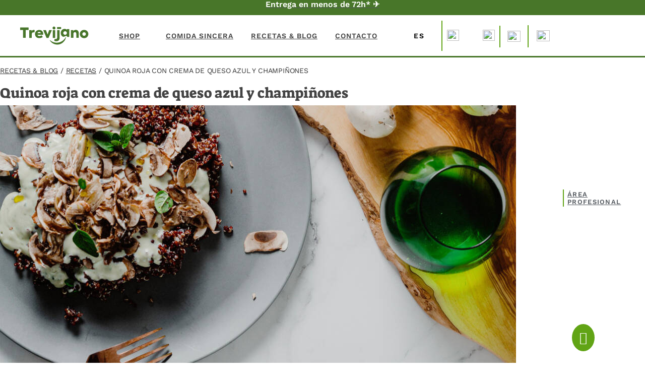

--- FILE ---
content_type: text/html; charset=UTF-8
request_url: https://www.trevijano.com/receta/quinoa-roja-con-crema-de-queso-azul-y-champinones/
body_size: 42800
content:
    <!doctype html>
<html lang="es-ES" class="no-js no-mobile">
    <head>
        <meta charset="UTF-8">
        <meta name="viewport" content="width=device-width, initial-scale=1, shrink-to-fit=no">
        <link data-minify="1" href="https://www.trevijano.com/wp-content/cache/min/1/wp-content/plugins/netbrain-custom-elementor-widgets/widgets/netbrain-elementor-menu/style.css?ver=1768846968" data-rocket-async="style" as="style" onload="this.onload=null;this.rel='stylesheet'" onerror="this.removeAttribute('data-rocket-async')"  rel="preload" type="text/css"><link data-minify="1" href="https://www.trevijano.com/wp-content/cache/min/1/wp-content/plugins/netbrain-custom-elementor-widgets/widgets/netbrain-elementor-slider/style.css?ver=1768846968" data-rocket-async="style" as="style" onload="this.onload=null;this.rel='stylesheet'" onerror="this.removeAttribute('data-rocket-async')"  rel="preload" type="text/css"><link data-minify="1" href="https://www.trevijano.com/wp-content/cache/min/1/wp-content/plugins/netbrain-custom-elementor-widgets/widgets/netbrain-elementor-slider-productos/style.css?ver=1768846968" data-rocket-async="style" as="style" onload="this.onload=null;this.rel='stylesheet'" onerror="this.removeAttribute('data-rocket-async')"  rel="preload" type="text/css"><link data-minify="1" href="https://www.trevijano.com/wp-content/cache/min/1/wp-content/plugins/netbrain-custom-elementor-widgets/widgets/netbrain-elementor-testimonios/style.css?ver=1768846968" data-rocket-async="style" as="style" onload="this.onload=null;this.rel='stylesheet'" onerror="this.removeAttribute('data-rocket-async')"  rel="preload" type="text/css"><link data-minify="1" href="https://www.trevijano.com/wp-content/cache/min/1/wp-content/plugins/netbrain-custom-elementor-widgets/widgets/netbrain-elementor-mostrar-tipos/style.css?ver=1768846968" data-rocket-async="style" as="style" onload="this.onload=null;this.rel='stylesheet'" onerror="this.removeAttribute('data-rocket-async')"  rel="preload" type="text/css"><link data-minify="1" href="https://www.trevijano.com/wp-content/cache/min/1/wp-content/plugins/netbrain-custom-elementor-widgets/widgets/netbrain-elementor-packs/style.css?ver=1768846968" data-rocket-async="style" as="style" onload="this.onload=null;this.rel='stylesheet'" onerror="this.removeAttribute('data-rocket-async')"  rel="preload" type="text/css"><link data-minify="1" href="https://www.trevijano.com/wp-content/cache/min/1/wp-content/plugins/netbrain-custom-elementor-widgets/widgets/netbrain-elementor-slider-pack/style.css?ver=1768846968" data-rocket-async="style" as="style" onload="this.onload=null;this.rel='stylesheet'" onerror="this.removeAttribute('data-rocket-async')"  rel="preload" type="text/css"><link data-minify="1" href="https://www.trevijano.com/wp-content/cache/min/1/wp-content/plugins/netbrain-custom-elementor-widgets/widgets/netbrain-elementor-alimentos/style.css?ver=1768846968" data-rocket-async="style" as="style" onload="this.onload=null;this.rel='stylesheet'" onerror="this.removeAttribute('data-rocket-async')"  rel="preload" type="text/css"><link data-minify="1" href="https://www.trevijano.com/wp-content/cache/min/1/wp-content/plugins/netbrain-custom-elementor-widgets/widgets/netbrain-elementor-slider-relacionados/style.css?ver=1768846968" data-rocket-async="style" as="style" onload="this.onload=null;this.rel='stylesheet'" onerror="this.removeAttribute('data-rocket-async')"  rel="preload" type="text/css"><link data-minify="1" href="https://www.trevijano.com/wp-content/cache/min/1/wp-content/plugins/netbrain-custom-elementor-widgets/widgets/netbrain-elementor-listado-cat/style.css?ver=1768846968" data-rocket-async="style" as="style" onload="this.onload=null;this.rel='stylesheet'" onerror="this.removeAttribute('data-rocket-async')"  rel="preload" type="text/css"><link data-minify="1" href="https://www.trevijano.com/wp-content/cache/min/1/wp-content/plugins/netbrain-custom-elementor-widgets/widgets/netbrain-elementor-crear-pack/style.css?ver=1768846968" data-rocket-async="style" as="style" onload="this.onload=null;this.rel='stylesheet'" onerror="this.removeAttribute('data-rocket-async')"  rel="preload" type="text/css"><link data-minify="1" href="https://www.trevijano.com/wp-content/cache/min/1/wp-content/plugins/netbrain-custom-elementor-widgets/widgets/netbrain-elementor-menu-pack/style.css?ver=1768846968" data-rocket-async="style" as="style" onload="this.onload=null;this.rel='stylesheet'" onerror="this.removeAttribute('data-rocket-async')"  rel="preload" type="text/css"><link data-minify="1" href="https://www.trevijano.com/wp-content/cache/min/1/wp-content/plugins/netbrain-custom-elementor-widgets/widgets/netbrain-elementor-post/style.css?ver=1768846968" data-rocket-async="style" as="style" onload="this.onload=null;this.rel='stylesheet'" onerror="this.removeAttribute('data-rocket-async')"  rel="preload" type="text/css"><link data-minify="1" href="https://www.trevijano.com/wp-content/cache/min/1/wp-content/plugins/netbrain-custom-elementor-widgets/widgets/netbrain-elementor-producto/style.css?ver=1768846968" data-rocket-async="style" as="style" onload="this.onload=null;this.rel='stylesheet'" onerror="this.removeAttribute('data-rocket-async')"  rel="preload" type="text/css"><link data-minify="1" href="https://www.trevijano.com/wp-content/cache/min/1/wp-content/plugins/netbrain-custom-elementor-widgets/widgets/netbrain-elementor-next-prev/style.css?ver=1768846968" data-rocket-async="style" as="style" onload="this.onload=null;this.rel='stylesheet'" onerror="this.removeAttribute('data-rocket-async')"  rel="preload" type="text/css"><link data-minify="1" href="https://www.trevijano.com/wp-content/cache/min/1/wp-content/plugins/netbrain-custom-elementor-widgets/widgets/netbrain-elementor-relacionados-post/style.css?ver=1768846968" data-rocket-async="style" as="style" onload="this.onload=null;this.rel='stylesheet'" onerror="this.removeAttribute('data-rocket-async')"  rel="preload" type="text/css"><link data-minify="1" href="https://www.trevijano.com/wp-content/cache/min/1/wp-content/plugins/netbrain-custom-elementor-widgets/widgets/netbrain-elementor-info-nutricional/style.css?ver=1768846968" data-rocket-async="style" as="style" onload="this.onload=null;this.rel='stylesheet'" onerror="this.removeAttribute('data-rocket-async')"  rel="preload" type="text/css"><link data-minify="1" href="https://www.trevijano.com/wp-content/cache/min/1/wp-content/plugins/netbrain-custom-elementor-widgets/widgets/netbrain-elementor-receta-ingredientes/style.css?ver=1768846968" data-rocket-async="style" as="style" onload="this.onload=null;this.rel='stylesheet'" onerror="this.removeAttribute('data-rocket-async')"  rel="preload" type="text/css"><link data-minify="1" href="https://www.trevijano.com/wp-content/cache/min/1/wp-content/plugins/netbrain-custom-elementor-widgets/widgets/netbrain-elementor-pasos-receta/style.css?ver=1768846968" data-rocket-async="style" as="style" onload="this.onload=null;this.rel='stylesheet'" onerror="this.removeAttribute('data-rocket-async')"  rel="preload" type="text/css"><link data-minify="1" href="https://www.trevijano.com/wp-content/cache/min/1/wp-content/plugins/netbrain-custom-elementor-widgets/widgets/netbrain-elementor-raciones-receta/style.css?ver=1768846968" data-rocket-async="style" as="style" onload="this.onload=null;this.rel='stylesheet'" onerror="this.removeAttribute('data-rocket-async')"  rel="preload" type="text/css"><link data-minify="1" href="https://www.trevijano.com/wp-content/cache/min/1/wp-content/plugins/netbrain-custom-elementor-widgets/widgets/netbrain-elementor-tiempo-receta/style.css?ver=1768846968" data-rocket-async="style" as="style" onload="this.onload=null;this.rel='stylesheet'" onerror="this.removeAttribute('data-rocket-async')"  rel="preload" type="text/css"><link data-minify="1" href="https://www.trevijano.com/wp-content/cache/min/1/wp-content/plugins/netbrain-custom-elementor-widgets/widgets/netbrain-elementor-imagen-receta/style.css?ver=1768846968" data-rocket-async="style" as="style" onload="this.onload=null;this.rel='stylesheet'" onerror="this.removeAttribute('data-rocket-async')"  rel="preload" type="text/css"><link data-minify="1" href="https://www.trevijano.com/wp-content/cache/min/1/wp-content/plugins/netbrain-custom-elementor-widgets/widgets/netbrain-elementor-titulo-receta/style.css?ver=1768846968" data-rocket-async="style" as="style" onload="this.onload=null;this.rel='stylesheet'" onerror="this.removeAttribute('data-rocket-async')"  rel="preload" type="text/css"><link data-minify="1" href="https://www.trevijano.com/wp-content/cache/min/1/wp-content/plugins/netbrain-custom-elementor-widgets/widgets/netbrain-elementor-producto-receta/style.css?ver=1768846968" data-rocket-async="style" as="style" onload="this.onload=null;this.rel='stylesheet'" onerror="this.removeAttribute('data-rocket-async')"  rel="preload" type="text/css"><link data-minify="1" href="https://www.trevijano.com/wp-content/cache/min/1/wp-content/plugins/netbrain-custom-elementor-widgets/widgets/netbrain-elementor-pdf/style.css?ver=1768846968" data-rocket-async="style" as="style" onload="this.onload=null;this.rel='stylesheet'" onerror="this.removeAttribute('data-rocket-async')"  rel="preload" type="text/css"><link href="https://www.trevijano.com/wp-content/plugins/netbrain-custom-elementor-widgets/widgets/netbrain-elementor-video/style.css" data-rocket-async="style" as="style" onload="this.onload=null;this.rel='stylesheet'" onerror="this.removeAttribute('data-rocket-async')"  rel="preload" type="text/css"><meta name='robots' content='index, follow, max-image-preview:large, max-snippet:-1, max-video-preview:-1' />

	<!-- This site is optimized with the Yoast SEO plugin v26.7 - https://yoast.com/wordpress/plugins/seo/ -->
	<title>Quinoa roja con crema de queso azul y champiñones - Trevijano</title>
<link data-rocket-prefetch href="https://fonts.googleapis.com" rel="dns-prefetch">
<link data-rocket-prefetch href="https://www.googletagmanager.com" rel="dns-prefetch">
<link data-rocket-prefetch href="https://chimpstatic.com" rel="dns-prefetch">
<link data-rocket-prefetch href="https://www.clarity.ms" rel="dns-prefetch">
<link data-rocket-prefetch href="https://tracker.metricool.com" rel="dns-prefetch">
<link data-rocket-preload as="style" href="https://fonts.googleapis.com/css?family=Suez%20One&#038;display=swap" rel="preload">
<link crossorigin data-rocket-preload as="font" href="https://www.trevijano.com/wp-content/uploads/elementor/google-fonts/fonts/worksans-qgyqz_wnahgadqq43rh_ezdrv_0.woff2" rel="preload">
<link crossorigin data-rocket-preload as="font" href="https://www.trevijano.com/wp-content/uploads/elementor/google-fonts/fonts/suezone-taijgmd_ez6rqscqgofomos.woff2" rel="preload">
<link crossorigin data-rocket-preload as="font" href="https://fonts.gstatic.com/s/suezone/v15/taiJGmd_EZ6rqscQgOFOmos.woff2" rel="preload">
<link href="https://fonts.googleapis.com/css?family=Suez%20One&#038;display=swap" media="print" onload="this.media=&#039;all&#039;" rel="stylesheet">
<noscript data-wpr-hosted-gf-parameters=""><link rel="stylesheet" href="https://fonts.googleapis.com/css?family=Suez%20One&#038;display=swap"></noscript>
<style id="rocket-critical-css">body{font-family:"Work Sans",Sans-serif}:root{--wp--preset--font-size--normal:16px;--wp--preset--font-size--huge:42px}body{--sr-7-css-loaded:1}:root{--woocommerce:#720eec;--wc-green:#7ad03a;--wc-red:#a00;--wc-orange:#ffba00;--wc-blue:#2ea2cc;--wc-primary:#720eec;--wc-primary-text:#fcfbfe;--wc-secondary:#e9e6ed;--wc-secondary-text:#515151;--wc-highlight:#958e09;--wc-highligh-text:white;--wc-content-bg:#fff;--wc-subtext:#767676;--wc-form-border-color:rgba(32, 7, 7, 0.8);--wc-form-border-radius:4px;--wc-form-border-width:1px}:root{--woocommerce:#720eec;--wc-green:#7ad03a;--wc-red:#a00;--wc-orange:#ffba00;--wc-blue:#2ea2cc;--wc-primary:#720eec;--wc-primary-text:#fcfbfe;--wc-secondary:#e9e6ed;--wc-secondary-text:#515151;--wc-highlight:#958e09;--wc-highligh-text:white;--wc-content-bg:#fff;--wc-subtext:#767676;--wc-form-border-color:rgba(32, 7, 7, 0.8);--wc-form-border-radius:4px;--wc-form-border-width:1px}:root{--direction-multiplier:1}:root{--page-title-display:block}@media (prefers-reduced-motion:no-preference){html{scroll-behavior:smooth}}html,body{margin:0;padding:0}:root{--swiper-theme-color:#007aff}:root{--swiper-navigation-size:44px}@font-face{font-display:swap;font-family:'Work Sans';font-style:italic;font-weight:100;src:url(https://www.trevijano.com/wp-content/uploads/elementor/google-fonts/fonts/worksans-qgyqz_wnahgadqq43rh_ezdkv_1w4a.woff2) format('woff2');unicode-range:U+0102-0103,U+0110-0111,U+0128-0129,U+0168-0169,U+01A0-01A1,U+01AF-01B0,U+0300-0301,U+0303-0304,U+0308-0309,U+0323,U+0329,U+1EA0-1EF9,U+20AB}@font-face{font-display:swap;font-family:'Work Sans';font-style:italic;font-weight:100;src:url(https://www.trevijano.com/wp-content/uploads/elementor/google-fonts/fonts/worksans-qgyqz_wnahgadqq43rh_ezdlv_1w4a.woff2) format('woff2');unicode-range:U+0100-02BA,U+02BD-02C5,U+02C7-02CC,U+02CE-02D7,U+02DD-02FF,U+0304,U+0308,U+0329,U+1D00-1DBF,U+1E00-1E9F,U+1EF2-1EFF,U+2020,U+20A0-20AB,U+20AD-20C0,U+2113,U+2C60-2C7F,U+A720-A7FF}@font-face{font-display:swap;font-family:'Work Sans';font-style:italic;font-weight:100;src:url(https://www.trevijano.com/wp-content/uploads/elementor/google-fonts/fonts/worksans-qgyqz_wnahgadqq43rh_ezdrv_0.woff2) format('woff2');unicode-range:U+0000-00FF,U+0131,U+0152-0153,U+02BB-02BC,U+02C6,U+02DA,U+02DC,U+0304,U+0308,U+0329,U+2000-206F,U+20AC,U+2122,U+2191,U+2193,U+2212,U+2215,U+FEFF,U+FFFD}@font-face{font-display:swap;font-family:'Work Sans';font-style:italic;font-weight:200;src:url(https://www.trevijano.com/wp-content/uploads/elementor/google-fonts/fonts/worksans-qgyqz_wnahgadqq43rh_ezdkv_1w4a.woff2) format('woff2');unicode-range:U+0102-0103,U+0110-0111,U+0128-0129,U+0168-0169,U+01A0-01A1,U+01AF-01B0,U+0300-0301,U+0303-0304,U+0308-0309,U+0323,U+0329,U+1EA0-1EF9,U+20AB}@font-face{font-display:swap;font-family:'Work Sans';font-style:italic;font-weight:200;src:url(https://www.trevijano.com/wp-content/uploads/elementor/google-fonts/fonts/worksans-qgyqz_wnahgadqq43rh_ezdlv_1w4a.woff2) format('woff2');unicode-range:U+0100-02BA,U+02BD-02C5,U+02C7-02CC,U+02CE-02D7,U+02DD-02FF,U+0304,U+0308,U+0329,U+1D00-1DBF,U+1E00-1E9F,U+1EF2-1EFF,U+2020,U+20A0-20AB,U+20AD-20C0,U+2113,U+2C60-2C7F,U+A720-A7FF}@font-face{font-display:swap;font-family:'Work Sans';font-style:italic;font-weight:200;src:url(https://www.trevijano.com/wp-content/uploads/elementor/google-fonts/fonts/worksans-qgyqz_wnahgadqq43rh_ezdrv_0.woff2) format('woff2');unicode-range:U+0000-00FF,U+0131,U+0152-0153,U+02BB-02BC,U+02C6,U+02DA,U+02DC,U+0304,U+0308,U+0329,U+2000-206F,U+20AC,U+2122,U+2191,U+2193,U+2212,U+2215,U+FEFF,U+FFFD}@font-face{font-display:swap;font-family:'Work Sans';font-style:italic;font-weight:300;src:url(https://www.trevijano.com/wp-content/uploads/elementor/google-fonts/fonts/worksans-qgyqz_wnahgadqq43rh_ezdkv_1w4a.woff2) format('woff2');unicode-range:U+0102-0103,U+0110-0111,U+0128-0129,U+0168-0169,U+01A0-01A1,U+01AF-01B0,U+0300-0301,U+0303-0304,U+0308-0309,U+0323,U+0329,U+1EA0-1EF9,U+20AB}@font-face{font-display:swap;font-family:'Work Sans';font-style:italic;font-weight:300;src:url(https://www.trevijano.com/wp-content/uploads/elementor/google-fonts/fonts/worksans-qgyqz_wnahgadqq43rh_ezdlv_1w4a.woff2) format('woff2');unicode-range:U+0100-02BA,U+02BD-02C5,U+02C7-02CC,U+02CE-02D7,U+02DD-02FF,U+0304,U+0308,U+0329,U+1D00-1DBF,U+1E00-1E9F,U+1EF2-1EFF,U+2020,U+20A0-20AB,U+20AD-20C0,U+2113,U+2C60-2C7F,U+A720-A7FF}@font-face{font-display:swap;font-family:'Work Sans';font-style:italic;font-weight:300;src:url(https://www.trevijano.com/wp-content/uploads/elementor/google-fonts/fonts/worksans-qgyqz_wnahgadqq43rh_ezdrv_0.woff2) format('woff2');unicode-range:U+0000-00FF,U+0131,U+0152-0153,U+02BB-02BC,U+02C6,U+02DA,U+02DC,U+0304,U+0308,U+0329,U+2000-206F,U+20AC,U+2122,U+2191,U+2193,U+2212,U+2215,U+FEFF,U+FFFD}@font-face{font-display:swap;font-family:'Work Sans';font-style:italic;font-weight:400;src:url(https://www.trevijano.com/wp-content/uploads/elementor/google-fonts/fonts/worksans-qgyqz_wnahgadqq43rh_ezdkv_1w4a.woff2) format('woff2');unicode-range:U+0102-0103,U+0110-0111,U+0128-0129,U+0168-0169,U+01A0-01A1,U+01AF-01B0,U+0300-0301,U+0303-0304,U+0308-0309,U+0323,U+0329,U+1EA0-1EF9,U+20AB}@font-face{font-display:swap;font-family:'Work Sans';font-style:italic;font-weight:400;src:url(https://www.trevijano.com/wp-content/uploads/elementor/google-fonts/fonts/worksans-qgyqz_wnahgadqq43rh_ezdlv_1w4a.woff2) format('woff2');unicode-range:U+0100-02BA,U+02BD-02C5,U+02C7-02CC,U+02CE-02D7,U+02DD-02FF,U+0304,U+0308,U+0329,U+1D00-1DBF,U+1E00-1E9F,U+1EF2-1EFF,U+2020,U+20A0-20AB,U+20AD-20C0,U+2113,U+2C60-2C7F,U+A720-A7FF}@font-face{font-display:swap;font-family:'Work Sans';font-style:italic;font-weight:400;src:url(https://www.trevijano.com/wp-content/uploads/elementor/google-fonts/fonts/worksans-qgyqz_wnahgadqq43rh_ezdrv_0.woff2) format('woff2');unicode-range:U+0000-00FF,U+0131,U+0152-0153,U+02BB-02BC,U+02C6,U+02DA,U+02DC,U+0304,U+0308,U+0329,U+2000-206F,U+20AC,U+2122,U+2191,U+2193,U+2212,U+2215,U+FEFF,U+FFFD}@font-face{font-display:swap;font-family:'Work Sans';font-style:italic;font-weight:500;src:url(https://www.trevijano.com/wp-content/uploads/elementor/google-fonts/fonts/worksans-qgyqz_wnahgadqq43rh_ezdkv_1w4a.woff2) format('woff2');unicode-range:U+0102-0103,U+0110-0111,U+0128-0129,U+0168-0169,U+01A0-01A1,U+01AF-01B0,U+0300-0301,U+0303-0304,U+0308-0309,U+0323,U+0329,U+1EA0-1EF9,U+20AB}@font-face{font-display:swap;font-family:'Work Sans';font-style:italic;font-weight:500;src:url(https://www.trevijano.com/wp-content/uploads/elementor/google-fonts/fonts/worksans-qgyqz_wnahgadqq43rh_ezdlv_1w4a.woff2) format('woff2');unicode-range:U+0100-02BA,U+02BD-02C5,U+02C7-02CC,U+02CE-02D7,U+02DD-02FF,U+0304,U+0308,U+0329,U+1D00-1DBF,U+1E00-1E9F,U+1EF2-1EFF,U+2020,U+20A0-20AB,U+20AD-20C0,U+2113,U+2C60-2C7F,U+A720-A7FF}@font-face{font-display:swap;font-family:'Work Sans';font-style:italic;font-weight:500;src:url(https://www.trevijano.com/wp-content/uploads/elementor/google-fonts/fonts/worksans-qgyqz_wnahgadqq43rh_ezdrv_0.woff2) format('woff2');unicode-range:U+0000-00FF,U+0131,U+0152-0153,U+02BB-02BC,U+02C6,U+02DA,U+02DC,U+0304,U+0308,U+0329,U+2000-206F,U+20AC,U+2122,U+2191,U+2193,U+2212,U+2215,U+FEFF,U+FFFD}@font-face{font-display:swap;font-family:'Work Sans';font-style:italic;font-weight:600;src:url(https://www.trevijano.com/wp-content/uploads/elementor/google-fonts/fonts/worksans-qgyqz_wnahgadqq43rh_ezdkv_1w4a.woff2) format('woff2');unicode-range:U+0102-0103,U+0110-0111,U+0128-0129,U+0168-0169,U+01A0-01A1,U+01AF-01B0,U+0300-0301,U+0303-0304,U+0308-0309,U+0323,U+0329,U+1EA0-1EF9,U+20AB}@font-face{font-display:swap;font-family:'Work Sans';font-style:italic;font-weight:600;src:url(https://www.trevijano.com/wp-content/uploads/elementor/google-fonts/fonts/worksans-qgyqz_wnahgadqq43rh_ezdlv_1w4a.woff2) format('woff2');unicode-range:U+0100-02BA,U+02BD-02C5,U+02C7-02CC,U+02CE-02D7,U+02DD-02FF,U+0304,U+0308,U+0329,U+1D00-1DBF,U+1E00-1E9F,U+1EF2-1EFF,U+2020,U+20A0-20AB,U+20AD-20C0,U+2113,U+2C60-2C7F,U+A720-A7FF}@font-face{font-display:swap;font-family:'Work Sans';font-style:italic;font-weight:600;src:url(https://www.trevijano.com/wp-content/uploads/elementor/google-fonts/fonts/worksans-qgyqz_wnahgadqq43rh_ezdrv_0.woff2) format('woff2');unicode-range:U+0000-00FF,U+0131,U+0152-0153,U+02BB-02BC,U+02C6,U+02DA,U+02DC,U+0304,U+0308,U+0329,U+2000-206F,U+20AC,U+2122,U+2191,U+2193,U+2212,U+2215,U+FEFF,U+FFFD}@font-face{font-display:swap;font-family:'Work Sans';font-style:italic;font-weight:700;src:url(https://www.trevijano.com/wp-content/uploads/elementor/google-fonts/fonts/worksans-qgyqz_wnahgadqq43rh_ezdkv_1w4a.woff2) format('woff2');unicode-range:U+0102-0103,U+0110-0111,U+0128-0129,U+0168-0169,U+01A0-01A1,U+01AF-01B0,U+0300-0301,U+0303-0304,U+0308-0309,U+0323,U+0329,U+1EA0-1EF9,U+20AB}@font-face{font-display:swap;font-family:'Work Sans';font-style:italic;font-weight:700;src:url(https://www.trevijano.com/wp-content/uploads/elementor/google-fonts/fonts/worksans-qgyqz_wnahgadqq43rh_ezdlv_1w4a.woff2) format('woff2');unicode-range:U+0100-02BA,U+02BD-02C5,U+02C7-02CC,U+02CE-02D7,U+02DD-02FF,U+0304,U+0308,U+0329,U+1D00-1DBF,U+1E00-1E9F,U+1EF2-1EFF,U+2020,U+20A0-20AB,U+20AD-20C0,U+2113,U+2C60-2C7F,U+A720-A7FF}@font-face{font-display:swap;font-family:'Work Sans';font-style:italic;font-weight:700;src:url(https://www.trevijano.com/wp-content/uploads/elementor/google-fonts/fonts/worksans-qgyqz_wnahgadqq43rh_ezdrv_0.woff2) format('woff2');unicode-range:U+0000-00FF,U+0131,U+0152-0153,U+02BB-02BC,U+02C6,U+02DA,U+02DC,U+0304,U+0308,U+0329,U+2000-206F,U+20AC,U+2122,U+2191,U+2193,U+2212,U+2215,U+FEFF,U+FFFD}@font-face{font-display:swap;font-family:'Work Sans';font-style:italic;font-weight:800;src:url(https://www.trevijano.com/wp-content/uploads/elementor/google-fonts/fonts/worksans-qgyqz_wnahgadqq43rh_ezdkv_1w4a.woff2) format('woff2');unicode-range:U+0102-0103,U+0110-0111,U+0128-0129,U+0168-0169,U+01A0-01A1,U+01AF-01B0,U+0300-0301,U+0303-0304,U+0308-0309,U+0323,U+0329,U+1EA0-1EF9,U+20AB}@font-face{font-display:swap;font-family:'Work Sans';font-style:italic;font-weight:800;src:url(https://www.trevijano.com/wp-content/uploads/elementor/google-fonts/fonts/worksans-qgyqz_wnahgadqq43rh_ezdlv_1w4a.woff2) format('woff2');unicode-range:U+0100-02BA,U+02BD-02C5,U+02C7-02CC,U+02CE-02D7,U+02DD-02FF,U+0304,U+0308,U+0329,U+1D00-1DBF,U+1E00-1E9F,U+1EF2-1EFF,U+2020,U+20A0-20AB,U+20AD-20C0,U+2113,U+2C60-2C7F,U+A720-A7FF}@font-face{font-display:swap;font-family:'Work Sans';font-style:italic;font-weight:800;src:url(https://www.trevijano.com/wp-content/uploads/elementor/google-fonts/fonts/worksans-qgyqz_wnahgadqq43rh_ezdrv_0.woff2) format('woff2');unicode-range:U+0000-00FF,U+0131,U+0152-0153,U+02BB-02BC,U+02C6,U+02DA,U+02DC,U+0304,U+0308,U+0329,U+2000-206F,U+20AC,U+2122,U+2191,U+2193,U+2212,U+2215,U+FEFF,U+FFFD}@font-face{font-display:swap;font-family:'Work Sans';font-style:italic;font-weight:900;src:url(https://www.trevijano.com/wp-content/uploads/elementor/google-fonts/fonts/worksans-qgyqz_wnahgadqq43rh_ezdkv_1w4a.woff2) format('woff2');unicode-range:U+0102-0103,U+0110-0111,U+0128-0129,U+0168-0169,U+01A0-01A1,U+01AF-01B0,U+0300-0301,U+0303-0304,U+0308-0309,U+0323,U+0329,U+1EA0-1EF9,U+20AB}@font-face{font-display:swap;font-family:'Work Sans';font-style:italic;font-weight:900;src:url(https://www.trevijano.com/wp-content/uploads/elementor/google-fonts/fonts/worksans-qgyqz_wnahgadqq43rh_ezdlv_1w4a.woff2) format('woff2');unicode-range:U+0100-02BA,U+02BD-02C5,U+02C7-02CC,U+02CE-02D7,U+02DD-02FF,U+0304,U+0308,U+0329,U+1D00-1DBF,U+1E00-1E9F,U+1EF2-1EFF,U+2020,U+20A0-20AB,U+20AD-20C0,U+2113,U+2C60-2C7F,U+A720-A7FF}@font-face{font-display:swap;font-family:'Work Sans';font-style:italic;font-weight:900;src:url(https://www.trevijano.com/wp-content/uploads/elementor/google-fonts/fonts/worksans-qgyqz_wnahgadqq43rh_ezdrv_0.woff2) format('woff2');unicode-range:U+0000-00FF,U+0131,U+0152-0153,U+02BB-02BC,U+02C6,U+02DA,U+02DC,U+0304,U+0308,U+0329,U+2000-206F,U+20AC,U+2122,U+2191,U+2193,U+2212,U+2215,U+FEFF,U+FFFD}@font-face{font-display:swap;font-family:'Work Sans';font-style:normal;font-weight:100;src:url(https://www.trevijano.com/wp-content/uploads/elementor/google-fonts/fonts/worksans-qgysz_wnahgadqq43rh_c6dpp_k.woff2) format('woff2');unicode-range:U+0102-0103,U+0110-0111,U+0128-0129,U+0168-0169,U+01A0-01A1,U+01AF-01B0,U+0300-0301,U+0303-0304,U+0308-0309,U+0323,U+0329,U+1EA0-1EF9,U+20AB}@font-face{font-display:swap;font-family:'Work Sans';font-style:normal;font-weight:100;src:url(https://www.trevijano.com/wp-content/uploads/elementor/google-fonts/fonts/worksans-qgysz_wnahgadqq43rh_cqdpp_k.woff2) format('woff2');unicode-range:U+0100-02BA,U+02BD-02C5,U+02C7-02CC,U+02CE-02D7,U+02DD-02FF,U+0304,U+0308,U+0329,U+1D00-1DBF,U+1E00-1E9F,U+1EF2-1EFF,U+2020,U+20A0-20AB,U+20AD-20C0,U+2113,U+2C60-2C7F,U+A720-A7FF}@font-face{font-display:swap;font-family:'Work Sans';font-style:normal;font-weight:100;src:url(https://www.trevijano.com/wp-content/uploads/elementor/google-fonts/fonts/worksans-qgysz_wnahgadqq43rh_fkdp.woff2) format('woff2');unicode-range:U+0000-00FF,U+0131,U+0152-0153,U+02BB-02BC,U+02C6,U+02DA,U+02DC,U+0304,U+0308,U+0329,U+2000-206F,U+20AC,U+2122,U+2191,U+2193,U+2212,U+2215,U+FEFF,U+FFFD}@font-face{font-display:swap;font-family:'Work Sans';font-style:normal;font-weight:200;src:url(https://www.trevijano.com/wp-content/uploads/elementor/google-fonts/fonts/worksans-qgysz_wnahgadqq43rh_c6dpp_k.woff2) format('woff2');unicode-range:U+0102-0103,U+0110-0111,U+0128-0129,U+0168-0169,U+01A0-01A1,U+01AF-01B0,U+0300-0301,U+0303-0304,U+0308-0309,U+0323,U+0329,U+1EA0-1EF9,U+20AB}@font-face{font-display:swap;font-family:'Work Sans';font-style:normal;font-weight:200;src:url(https://www.trevijano.com/wp-content/uploads/elementor/google-fonts/fonts/worksans-qgysz_wnahgadqq43rh_cqdpp_k.woff2) format('woff2');unicode-range:U+0100-02BA,U+02BD-02C5,U+02C7-02CC,U+02CE-02D7,U+02DD-02FF,U+0304,U+0308,U+0329,U+1D00-1DBF,U+1E00-1E9F,U+1EF2-1EFF,U+2020,U+20A0-20AB,U+20AD-20C0,U+2113,U+2C60-2C7F,U+A720-A7FF}@font-face{font-display:swap;font-family:'Work Sans';font-style:normal;font-weight:200;src:url(https://www.trevijano.com/wp-content/uploads/elementor/google-fonts/fonts/worksans-qgysz_wnahgadqq43rh_fkdp.woff2) format('woff2');unicode-range:U+0000-00FF,U+0131,U+0152-0153,U+02BB-02BC,U+02C6,U+02DA,U+02DC,U+0304,U+0308,U+0329,U+2000-206F,U+20AC,U+2122,U+2191,U+2193,U+2212,U+2215,U+FEFF,U+FFFD}@font-face{font-display:swap;font-family:'Work Sans';font-style:normal;font-weight:300;src:url(https://www.trevijano.com/wp-content/uploads/elementor/google-fonts/fonts/worksans-qgysz_wnahgadqq43rh_c6dpp_k.woff2) format('woff2');unicode-range:U+0102-0103,U+0110-0111,U+0128-0129,U+0168-0169,U+01A0-01A1,U+01AF-01B0,U+0300-0301,U+0303-0304,U+0308-0309,U+0323,U+0329,U+1EA0-1EF9,U+20AB}@font-face{font-display:swap;font-family:'Work Sans';font-style:normal;font-weight:300;src:url(https://www.trevijano.com/wp-content/uploads/elementor/google-fonts/fonts/worksans-qgysz_wnahgadqq43rh_cqdpp_k.woff2) format('woff2');unicode-range:U+0100-02BA,U+02BD-02C5,U+02C7-02CC,U+02CE-02D7,U+02DD-02FF,U+0304,U+0308,U+0329,U+1D00-1DBF,U+1E00-1E9F,U+1EF2-1EFF,U+2020,U+20A0-20AB,U+20AD-20C0,U+2113,U+2C60-2C7F,U+A720-A7FF}@font-face{font-display:swap;font-family:'Work Sans';font-style:normal;font-weight:300;src:url(https://www.trevijano.com/wp-content/uploads/elementor/google-fonts/fonts/worksans-qgysz_wnahgadqq43rh_fkdp.woff2) format('woff2');unicode-range:U+0000-00FF,U+0131,U+0152-0153,U+02BB-02BC,U+02C6,U+02DA,U+02DC,U+0304,U+0308,U+0329,U+2000-206F,U+20AC,U+2122,U+2191,U+2193,U+2212,U+2215,U+FEFF,U+FFFD}@font-face{font-display:swap;font-family:'Work Sans';font-style:normal;font-weight:400;src:url(https://www.trevijano.com/wp-content/uploads/elementor/google-fonts/fonts/worksans-qgysz_wnahgadqq43rh_c6dpp_k.woff2) format('woff2');unicode-range:U+0102-0103,U+0110-0111,U+0128-0129,U+0168-0169,U+01A0-01A1,U+01AF-01B0,U+0300-0301,U+0303-0304,U+0308-0309,U+0323,U+0329,U+1EA0-1EF9,U+20AB}@font-face{font-display:swap;font-family:'Work Sans';font-style:normal;font-weight:400;src:url(https://www.trevijano.com/wp-content/uploads/elementor/google-fonts/fonts/worksans-qgysz_wnahgadqq43rh_cqdpp_k.woff2) format('woff2');unicode-range:U+0100-02BA,U+02BD-02C5,U+02C7-02CC,U+02CE-02D7,U+02DD-02FF,U+0304,U+0308,U+0329,U+1D00-1DBF,U+1E00-1E9F,U+1EF2-1EFF,U+2020,U+20A0-20AB,U+20AD-20C0,U+2113,U+2C60-2C7F,U+A720-A7FF}@font-face{font-display:swap;font-family:'Work Sans';font-style:normal;font-weight:400;src:url(https://www.trevijano.com/wp-content/uploads/elementor/google-fonts/fonts/worksans-qgysz_wnahgadqq43rh_fkdp.woff2) format('woff2');unicode-range:U+0000-00FF,U+0131,U+0152-0153,U+02BB-02BC,U+02C6,U+02DA,U+02DC,U+0304,U+0308,U+0329,U+2000-206F,U+20AC,U+2122,U+2191,U+2193,U+2212,U+2215,U+FEFF,U+FFFD}@font-face{font-display:swap;font-family:'Work Sans';font-style:normal;font-weight:500;src:url(https://www.trevijano.com/wp-content/uploads/elementor/google-fonts/fonts/worksans-qgysz_wnahgadqq43rh_c6dpp_k.woff2) format('woff2');unicode-range:U+0102-0103,U+0110-0111,U+0128-0129,U+0168-0169,U+01A0-01A1,U+01AF-01B0,U+0300-0301,U+0303-0304,U+0308-0309,U+0323,U+0329,U+1EA0-1EF9,U+20AB}@font-face{font-display:swap;font-family:'Work Sans';font-style:normal;font-weight:500;src:url(https://www.trevijano.com/wp-content/uploads/elementor/google-fonts/fonts/worksans-qgysz_wnahgadqq43rh_cqdpp_k.woff2) format('woff2');unicode-range:U+0100-02BA,U+02BD-02C5,U+02C7-02CC,U+02CE-02D7,U+02DD-02FF,U+0304,U+0308,U+0329,U+1D00-1DBF,U+1E00-1E9F,U+1EF2-1EFF,U+2020,U+20A0-20AB,U+20AD-20C0,U+2113,U+2C60-2C7F,U+A720-A7FF}@font-face{font-display:swap;font-family:'Work Sans';font-style:normal;font-weight:500;src:url(https://www.trevijano.com/wp-content/uploads/elementor/google-fonts/fonts/worksans-qgysz_wnahgadqq43rh_fkdp.woff2) format('woff2');unicode-range:U+0000-00FF,U+0131,U+0152-0153,U+02BB-02BC,U+02C6,U+02DA,U+02DC,U+0304,U+0308,U+0329,U+2000-206F,U+20AC,U+2122,U+2191,U+2193,U+2212,U+2215,U+FEFF,U+FFFD}@font-face{font-display:swap;font-family:'Work Sans';font-style:normal;font-weight:600;src:url(https://www.trevijano.com/wp-content/uploads/elementor/google-fonts/fonts/worksans-qgysz_wnahgadqq43rh_c6dpp_k.woff2) format('woff2');unicode-range:U+0102-0103,U+0110-0111,U+0128-0129,U+0168-0169,U+01A0-01A1,U+01AF-01B0,U+0300-0301,U+0303-0304,U+0308-0309,U+0323,U+0329,U+1EA0-1EF9,U+20AB}@font-face{font-display:swap;font-family:'Work Sans';font-style:normal;font-weight:600;src:url(https://www.trevijano.com/wp-content/uploads/elementor/google-fonts/fonts/worksans-qgysz_wnahgadqq43rh_cqdpp_k.woff2) format('woff2');unicode-range:U+0100-02BA,U+02BD-02C5,U+02C7-02CC,U+02CE-02D7,U+02DD-02FF,U+0304,U+0308,U+0329,U+1D00-1DBF,U+1E00-1E9F,U+1EF2-1EFF,U+2020,U+20A0-20AB,U+20AD-20C0,U+2113,U+2C60-2C7F,U+A720-A7FF}@font-face{font-display:swap;font-family:'Work Sans';font-style:normal;font-weight:600;src:url(https://www.trevijano.com/wp-content/uploads/elementor/google-fonts/fonts/worksans-qgysz_wnahgadqq43rh_fkdp.woff2) format('woff2');unicode-range:U+0000-00FF,U+0131,U+0152-0153,U+02BB-02BC,U+02C6,U+02DA,U+02DC,U+0304,U+0308,U+0329,U+2000-206F,U+20AC,U+2122,U+2191,U+2193,U+2212,U+2215,U+FEFF,U+FFFD}@font-face{font-display:swap;font-family:'Work Sans';font-style:normal;font-weight:700;src:url(https://www.trevijano.com/wp-content/uploads/elementor/google-fonts/fonts/worksans-qgysz_wnahgadqq43rh_c6dpp_k.woff2) format('woff2');unicode-range:U+0102-0103,U+0110-0111,U+0128-0129,U+0168-0169,U+01A0-01A1,U+01AF-01B0,U+0300-0301,U+0303-0304,U+0308-0309,U+0323,U+0329,U+1EA0-1EF9,U+20AB}@font-face{font-display:swap;font-family:'Work Sans';font-style:normal;font-weight:700;src:url(https://www.trevijano.com/wp-content/uploads/elementor/google-fonts/fonts/worksans-qgysz_wnahgadqq43rh_cqdpp_k.woff2) format('woff2');unicode-range:U+0100-02BA,U+02BD-02C5,U+02C7-02CC,U+02CE-02D7,U+02DD-02FF,U+0304,U+0308,U+0329,U+1D00-1DBF,U+1E00-1E9F,U+1EF2-1EFF,U+2020,U+20A0-20AB,U+20AD-20C0,U+2113,U+2C60-2C7F,U+A720-A7FF}@font-face{font-display:swap;font-family:'Work Sans';font-style:normal;font-weight:700;src:url(https://www.trevijano.com/wp-content/uploads/elementor/google-fonts/fonts/worksans-qgysz_wnahgadqq43rh_fkdp.woff2) format('woff2');unicode-range:U+0000-00FF,U+0131,U+0152-0153,U+02BB-02BC,U+02C6,U+02DA,U+02DC,U+0304,U+0308,U+0329,U+2000-206F,U+20AC,U+2122,U+2191,U+2193,U+2212,U+2215,U+FEFF,U+FFFD}@font-face{font-display:swap;font-family:'Work Sans';font-style:normal;font-weight:800;src:url(https://www.trevijano.com/wp-content/uploads/elementor/google-fonts/fonts/worksans-qgysz_wnahgadqq43rh_c6dpp_k.woff2) format('woff2');unicode-range:U+0102-0103,U+0110-0111,U+0128-0129,U+0168-0169,U+01A0-01A1,U+01AF-01B0,U+0300-0301,U+0303-0304,U+0308-0309,U+0323,U+0329,U+1EA0-1EF9,U+20AB}@font-face{font-display:swap;font-family:'Work Sans';font-style:normal;font-weight:800;src:url(https://www.trevijano.com/wp-content/uploads/elementor/google-fonts/fonts/worksans-qgysz_wnahgadqq43rh_cqdpp_k.woff2) format('woff2');unicode-range:U+0100-02BA,U+02BD-02C5,U+02C7-02CC,U+02CE-02D7,U+02DD-02FF,U+0304,U+0308,U+0329,U+1D00-1DBF,U+1E00-1E9F,U+1EF2-1EFF,U+2020,U+20A0-20AB,U+20AD-20C0,U+2113,U+2C60-2C7F,U+A720-A7FF}@font-face{font-display:swap;font-family:'Work Sans';font-style:normal;font-weight:800;src:url(https://www.trevijano.com/wp-content/uploads/elementor/google-fonts/fonts/worksans-qgysz_wnahgadqq43rh_fkdp.woff2) format('woff2');unicode-range:U+0000-00FF,U+0131,U+0152-0153,U+02BB-02BC,U+02C6,U+02DA,U+02DC,U+0304,U+0308,U+0329,U+2000-206F,U+20AC,U+2122,U+2191,U+2193,U+2212,U+2215,U+FEFF,U+FFFD}@font-face{font-display:swap;font-family:'Work Sans';font-style:normal;font-weight:900;src:url(https://www.trevijano.com/wp-content/uploads/elementor/google-fonts/fonts/worksans-qgysz_wnahgadqq43rh_c6dpp_k.woff2) format('woff2');unicode-range:U+0102-0103,U+0110-0111,U+0128-0129,U+0168-0169,U+01A0-01A1,U+01AF-01B0,U+0300-0301,U+0303-0304,U+0308-0309,U+0323,U+0329,U+1EA0-1EF9,U+20AB}@font-face{font-display:swap;font-family:'Work Sans';font-style:normal;font-weight:900;src:url(https://www.trevijano.com/wp-content/uploads/elementor/google-fonts/fonts/worksans-qgysz_wnahgadqq43rh_cqdpp_k.woff2) format('woff2');unicode-range:U+0100-02BA,U+02BD-02C5,U+02C7-02CC,U+02CE-02D7,U+02DD-02FF,U+0304,U+0308,U+0329,U+1D00-1DBF,U+1E00-1E9F,U+1EF2-1EFF,U+2020,U+20A0-20AB,U+20AD-20C0,U+2113,U+2C60-2C7F,U+A720-A7FF}@font-face{font-display:swap;font-family:'Work Sans';font-style:normal;font-weight:900;src:url(https://www.trevijano.com/wp-content/uploads/elementor/google-fonts/fonts/worksans-qgysz_wnahgadqq43rh_fkdp.woff2) format('woff2');unicode-range:U+0000-00FF,U+0131,U+0152-0153,U+02BB-02BC,U+02C6,U+02DA,U+02DC,U+0304,U+0308,U+0329,U+2000-206F,U+20AC,U+2122,U+2191,U+2193,U+2212,U+2215,U+FEFF,U+FFFD}</style><link rel="preload" data-rocket-preload as="image" href="https://www.trevijano.com/wp-content/uploads/fotoweb2-1024x680.jpg" imagesrcset="https://www.trevijano.com/wp-content/uploads/fotoweb2-1024x680.jpg 1024w, https://www.trevijano.com/wp-content/uploads/fotoweb2-300x199.jpg 300w, https://www.trevijano.com/wp-content/uploads/fotoweb2-768x510.jpg 768w, https://www.trevijano.com/wp-content/uploads/fotoweb2-1536x1020.jpg 1536w, https://www.trevijano.com/wp-content/uploads/fotoweb2-2048x1360.jpg 2048w, https://www.trevijano.com/wp-content/uploads/fotoweb2-600x399.jpg 600w" imagesizes="(max-width: 1024px) 100vw, 1024px" fetchpriority="high">
	<meta name="description" content="Una serie de recetas y videorecetas sabrosas, sanas y divertidas que puedes elaborar con nuestros productos. Y recuerda que seguiremos publicando más." />
	<link rel="canonical" href="https://www.trevijano.com/receta/quinoa-roja-con-crema-de-queso-azul-y-champinones/" />
	<meta property="og:locale" content="es_ES" />
	<meta property="og:type" content="article" />
	<meta property="og:title" content="Quinoa roja con crema de queso azul y champiñones - Trevijano" />
	<meta property="og:description" content="Una serie de recetas y videorecetas sabrosas, sanas y divertidas que puedes elaborar con nuestros productos. Y recuerda que seguiremos publicando más." />
	<meta property="og:url" content="https://www.trevijano.com/receta/quinoa-roja-con-crema-de-queso-azul-y-champinones/" />
	<meta property="og:site_name" content="Trevijano" />
	<meta property="article:modified_time" content="2021-06-04T11:13:23+00:00" />
	<meta property="og:image" content="https://www.trevijano.com/wp-content/uploads/fotoweb2-scaled.jpg" />
	<meta property="og:image:width" content="2560" />
	<meta property="og:image:height" content="1700" />
	<meta property="og:image:type" content="image/jpeg" />
	<meta name="twitter:card" content="summary_large_image" />
	<!-- / Yoast SEO plugin. -->


<link href='https://fonts.gstatic.com' crossorigin rel='preconnect' />
		<script>
            function cmplzCallClarity(method, params) {
                if (typeof window.clarity === 'function') {
                    try {
                        window.clarity(method, params);
                    } catch (e) {
                        console.warn('Clarity API error:', e);
                    }
                }
            }

            cmplzCallClarity('consentv2', {
                ad_Storage: "denied",
                analytics_Storage: "denied"
            });

            function cmplzGetConsentFromEvent(e) {
                var d = e && e.detail && e.detail.categories ? e.detail.categories : {};
                return {
                    analyticsAllowed: !!d.statistics,
                    adsAllowed: !!d.marketing
                };
            }

            function cmplzSendClarityConsent(analyticsAllowed, adsAllowed) {
                var status = function (b) { return b ? "granted" : "denied"; };
                // Consent API v2: pass analytics/ad storage status.
                cmplzCallClarity('consentv2', {
                    analytics_Storage: status(!!analyticsAllowed),
                    ad_Storage: status(!!adsAllowed)
                });
            }

            function cmplzEraseClarityCookies() {
                cmplzCallClarity('consent', false);
            }

            document.addEventListener('cmplz_fire_categories', function (e) {
                var consent = cmplzGetConsentFromEvent(e);
                cmplzSendClarityConsent(consent.analyticsAllowed, consent.adsAllowed);
            });

            document.addEventListener('cmplz_revoke', function (e) {
                var consent = cmplzGetConsentFromEvent(e);
                cmplzSendClarityConsent(consent.analyticsAllowed, consent.adsAllowed);
                if (!consent.analyticsAllowed && !consent.adsAllowed) {
                    cmplzEraseClarityCookies();
                }
            });

		</script>
		<style id='wp-img-auto-sizes-contain-inline-css' type='text/css'>
img:is([sizes=auto i],[sizes^="auto," i]){contain-intrinsic-size:3000px 1500px}
/*# sourceURL=wp-img-auto-sizes-contain-inline-css */
</style>
<link data-minify="1" rel='preload'  href='https://www.trevijano.com/wp-content/cache/min/1/wp-content/plugins/woo-product-bundle-premium/assets/css/blocks.css?ver=1768846968' data-rocket-async="style" as="style" onload="this.onload=null;this.rel='stylesheet'" onerror="this.removeAttribute('data-rocket-async')"  type='text/css' media='all' />
<link rel='preload'  href='https://www.trevijano.com/wp-content/plugins/instagram-feed-pro/css/sbi-styles.min.css?ver=6.9.0' data-rocket-async="style" as="style" onload="this.onload=null;this.rel='stylesheet'" onerror="this.removeAttribute('data-rocket-async')"  type='text/css' media='all' />
<link rel='preload'  href='https://www.trevijano.com/wp-includes/css/dist/block-library/style.min.css?ver=6.9' data-rocket-async="style" as="style" onload="this.onload=null;this.rel='stylesheet'" onerror="this.removeAttribute('data-rocket-async')"  type='text/css' media='all' />
<style id='classic-theme-styles-inline-css' type='text/css'>
/*! This file is auto-generated */
.wp-block-button__link{color:#fff;background-color:#32373c;border-radius:9999px;box-shadow:none;text-decoration:none;padding:calc(.667em + 2px) calc(1.333em + 2px);font-size:1.125em}.wp-block-file__button{background:#32373c;color:#fff;text-decoration:none}
/*# sourceURL=/wp-includes/css/classic-themes.min.css */
</style>
<style id='woocommerce-gateway-redsys-imagenes-tarjetas-style-inline-css' type='text/css'>
.wp-block-create-block-bloques-redsys{padding:2px}.wp-block-redsys-payment-images{align-items:center;display:flex;flex-wrap:nowrap;justify-content:flex-start}

/*# sourceURL=https://www.trevijano.com/wp-content/plugins/woocommerce-gateway-redsys/bloques-redsys/build/style-index.css */
</style>
<style id='global-styles-inline-css' type='text/css'>
:root{--wp--preset--aspect-ratio--square: 1;--wp--preset--aspect-ratio--4-3: 4/3;--wp--preset--aspect-ratio--3-4: 3/4;--wp--preset--aspect-ratio--3-2: 3/2;--wp--preset--aspect-ratio--2-3: 2/3;--wp--preset--aspect-ratio--16-9: 16/9;--wp--preset--aspect-ratio--9-16: 9/16;--wp--preset--color--black: #000000;--wp--preset--color--cyan-bluish-gray: #abb8c3;--wp--preset--color--white: #ffffff;--wp--preset--color--pale-pink: #f78da7;--wp--preset--color--vivid-red: #cf2e2e;--wp--preset--color--luminous-vivid-orange: #ff6900;--wp--preset--color--luminous-vivid-amber: #fcb900;--wp--preset--color--light-green-cyan: #7bdcb5;--wp--preset--color--vivid-green-cyan: #00d084;--wp--preset--color--pale-cyan-blue: #8ed1fc;--wp--preset--color--vivid-cyan-blue: #0693e3;--wp--preset--color--vivid-purple: #9b51e0;--wp--preset--gradient--vivid-cyan-blue-to-vivid-purple: linear-gradient(135deg,rgb(6,147,227) 0%,rgb(155,81,224) 100%);--wp--preset--gradient--light-green-cyan-to-vivid-green-cyan: linear-gradient(135deg,rgb(122,220,180) 0%,rgb(0,208,130) 100%);--wp--preset--gradient--luminous-vivid-amber-to-luminous-vivid-orange: linear-gradient(135deg,rgb(252,185,0) 0%,rgb(255,105,0) 100%);--wp--preset--gradient--luminous-vivid-orange-to-vivid-red: linear-gradient(135deg,rgb(255,105,0) 0%,rgb(207,46,46) 100%);--wp--preset--gradient--very-light-gray-to-cyan-bluish-gray: linear-gradient(135deg,rgb(238,238,238) 0%,rgb(169,184,195) 100%);--wp--preset--gradient--cool-to-warm-spectrum: linear-gradient(135deg,rgb(74,234,220) 0%,rgb(151,120,209) 20%,rgb(207,42,186) 40%,rgb(238,44,130) 60%,rgb(251,105,98) 80%,rgb(254,248,76) 100%);--wp--preset--gradient--blush-light-purple: linear-gradient(135deg,rgb(255,206,236) 0%,rgb(152,150,240) 100%);--wp--preset--gradient--blush-bordeaux: linear-gradient(135deg,rgb(254,205,165) 0%,rgb(254,45,45) 50%,rgb(107,0,62) 100%);--wp--preset--gradient--luminous-dusk: linear-gradient(135deg,rgb(255,203,112) 0%,rgb(199,81,192) 50%,rgb(65,88,208) 100%);--wp--preset--gradient--pale-ocean: linear-gradient(135deg,rgb(255,245,203) 0%,rgb(182,227,212) 50%,rgb(51,167,181) 100%);--wp--preset--gradient--electric-grass: linear-gradient(135deg,rgb(202,248,128) 0%,rgb(113,206,126) 100%);--wp--preset--gradient--midnight: linear-gradient(135deg,rgb(2,3,129) 0%,rgb(40,116,252) 100%);--wp--preset--font-size--small: 13px;--wp--preset--font-size--medium: 20px;--wp--preset--font-size--large: 36px;--wp--preset--font-size--x-large: 42px;--wp--preset--spacing--20: 0.44rem;--wp--preset--spacing--30: 0.67rem;--wp--preset--spacing--40: 1rem;--wp--preset--spacing--50: 1.5rem;--wp--preset--spacing--60: 2.25rem;--wp--preset--spacing--70: 3.38rem;--wp--preset--spacing--80: 5.06rem;--wp--preset--shadow--natural: 6px 6px 9px rgba(0, 0, 0, 0.2);--wp--preset--shadow--deep: 12px 12px 50px rgba(0, 0, 0, 0.4);--wp--preset--shadow--sharp: 6px 6px 0px rgba(0, 0, 0, 0.2);--wp--preset--shadow--outlined: 6px 6px 0px -3px rgb(255, 255, 255), 6px 6px rgb(0, 0, 0);--wp--preset--shadow--crisp: 6px 6px 0px rgb(0, 0, 0);}:where(.is-layout-flex){gap: 0.5em;}:where(.is-layout-grid){gap: 0.5em;}body .is-layout-flex{display: flex;}.is-layout-flex{flex-wrap: wrap;align-items: center;}.is-layout-flex > :is(*, div){margin: 0;}body .is-layout-grid{display: grid;}.is-layout-grid > :is(*, div){margin: 0;}:where(.wp-block-columns.is-layout-flex){gap: 2em;}:where(.wp-block-columns.is-layout-grid){gap: 2em;}:where(.wp-block-post-template.is-layout-flex){gap: 1.25em;}:where(.wp-block-post-template.is-layout-grid){gap: 1.25em;}.has-black-color{color: var(--wp--preset--color--black) !important;}.has-cyan-bluish-gray-color{color: var(--wp--preset--color--cyan-bluish-gray) !important;}.has-white-color{color: var(--wp--preset--color--white) !important;}.has-pale-pink-color{color: var(--wp--preset--color--pale-pink) !important;}.has-vivid-red-color{color: var(--wp--preset--color--vivid-red) !important;}.has-luminous-vivid-orange-color{color: var(--wp--preset--color--luminous-vivid-orange) !important;}.has-luminous-vivid-amber-color{color: var(--wp--preset--color--luminous-vivid-amber) !important;}.has-light-green-cyan-color{color: var(--wp--preset--color--light-green-cyan) !important;}.has-vivid-green-cyan-color{color: var(--wp--preset--color--vivid-green-cyan) !important;}.has-pale-cyan-blue-color{color: var(--wp--preset--color--pale-cyan-blue) !important;}.has-vivid-cyan-blue-color{color: var(--wp--preset--color--vivid-cyan-blue) !important;}.has-vivid-purple-color{color: var(--wp--preset--color--vivid-purple) !important;}.has-black-background-color{background-color: var(--wp--preset--color--black) !important;}.has-cyan-bluish-gray-background-color{background-color: var(--wp--preset--color--cyan-bluish-gray) !important;}.has-white-background-color{background-color: var(--wp--preset--color--white) !important;}.has-pale-pink-background-color{background-color: var(--wp--preset--color--pale-pink) !important;}.has-vivid-red-background-color{background-color: var(--wp--preset--color--vivid-red) !important;}.has-luminous-vivid-orange-background-color{background-color: var(--wp--preset--color--luminous-vivid-orange) !important;}.has-luminous-vivid-amber-background-color{background-color: var(--wp--preset--color--luminous-vivid-amber) !important;}.has-light-green-cyan-background-color{background-color: var(--wp--preset--color--light-green-cyan) !important;}.has-vivid-green-cyan-background-color{background-color: var(--wp--preset--color--vivid-green-cyan) !important;}.has-pale-cyan-blue-background-color{background-color: var(--wp--preset--color--pale-cyan-blue) !important;}.has-vivid-cyan-blue-background-color{background-color: var(--wp--preset--color--vivid-cyan-blue) !important;}.has-vivid-purple-background-color{background-color: var(--wp--preset--color--vivid-purple) !important;}.has-black-border-color{border-color: var(--wp--preset--color--black) !important;}.has-cyan-bluish-gray-border-color{border-color: var(--wp--preset--color--cyan-bluish-gray) !important;}.has-white-border-color{border-color: var(--wp--preset--color--white) !important;}.has-pale-pink-border-color{border-color: var(--wp--preset--color--pale-pink) !important;}.has-vivid-red-border-color{border-color: var(--wp--preset--color--vivid-red) !important;}.has-luminous-vivid-orange-border-color{border-color: var(--wp--preset--color--luminous-vivid-orange) !important;}.has-luminous-vivid-amber-border-color{border-color: var(--wp--preset--color--luminous-vivid-amber) !important;}.has-light-green-cyan-border-color{border-color: var(--wp--preset--color--light-green-cyan) !important;}.has-vivid-green-cyan-border-color{border-color: var(--wp--preset--color--vivid-green-cyan) !important;}.has-pale-cyan-blue-border-color{border-color: var(--wp--preset--color--pale-cyan-blue) !important;}.has-vivid-cyan-blue-border-color{border-color: var(--wp--preset--color--vivid-cyan-blue) !important;}.has-vivid-purple-border-color{border-color: var(--wp--preset--color--vivid-purple) !important;}.has-vivid-cyan-blue-to-vivid-purple-gradient-background{background: var(--wp--preset--gradient--vivid-cyan-blue-to-vivid-purple) !important;}.has-light-green-cyan-to-vivid-green-cyan-gradient-background{background: var(--wp--preset--gradient--light-green-cyan-to-vivid-green-cyan) !important;}.has-luminous-vivid-amber-to-luminous-vivid-orange-gradient-background{background: var(--wp--preset--gradient--luminous-vivid-amber-to-luminous-vivid-orange) !important;}.has-luminous-vivid-orange-to-vivid-red-gradient-background{background: var(--wp--preset--gradient--luminous-vivid-orange-to-vivid-red) !important;}.has-very-light-gray-to-cyan-bluish-gray-gradient-background{background: var(--wp--preset--gradient--very-light-gray-to-cyan-bluish-gray) !important;}.has-cool-to-warm-spectrum-gradient-background{background: var(--wp--preset--gradient--cool-to-warm-spectrum) !important;}.has-blush-light-purple-gradient-background{background: var(--wp--preset--gradient--blush-light-purple) !important;}.has-blush-bordeaux-gradient-background{background: var(--wp--preset--gradient--blush-bordeaux) !important;}.has-luminous-dusk-gradient-background{background: var(--wp--preset--gradient--luminous-dusk) !important;}.has-pale-ocean-gradient-background{background: var(--wp--preset--gradient--pale-ocean) !important;}.has-electric-grass-gradient-background{background: var(--wp--preset--gradient--electric-grass) !important;}.has-midnight-gradient-background{background: var(--wp--preset--gradient--midnight) !important;}.has-small-font-size{font-size: var(--wp--preset--font-size--small) !important;}.has-medium-font-size{font-size: var(--wp--preset--font-size--medium) !important;}.has-large-font-size{font-size: var(--wp--preset--font-size--large) !important;}.has-x-large-font-size{font-size: var(--wp--preset--font-size--x-large) !important;}
:where(.wp-block-post-template.is-layout-flex){gap: 1.25em;}:where(.wp-block-post-template.is-layout-grid){gap: 1.25em;}
:where(.wp-block-term-template.is-layout-flex){gap: 1.25em;}:where(.wp-block-term-template.is-layout-grid){gap: 1.25em;}
:where(.wp-block-columns.is-layout-flex){gap: 2em;}:where(.wp-block-columns.is-layout-grid){gap: 2em;}
:root :where(.wp-block-pullquote){font-size: 1.5em;line-height: 1.6;}
/*# sourceURL=global-styles-inline-css */
</style>
<link data-minify="1" rel='preload'  href='https://www.trevijano.com/wp-content/cache/min/1/wp-content/plugins/revslider/public/css/sr7.css?ver=1768846968' data-rocket-async="style" as="style" onload="this.onload=null;this.rel='stylesheet'" onerror="this.removeAttribute('data-rocket-async')"  type='text/css' media='all' />
<link data-minify="1" rel='preload'  href='https://www.trevijano.com/wp-content/cache/min/1/wp-content/plugins/woocommerce-follow-up-emails/templates/followups.css?ver=1768846968' data-rocket-async="style" as="style" onload="this.onload=null;this.rel='stylesheet'" onerror="this.removeAttribute('data-rocket-async')"  type='text/css' media='all' />
<link data-minify="1" rel='preload'  href='https://www.trevijano.com/wp-content/cache/min/1/wp-content/plugins/woocommerce/assets/css/woocommerce-layout.css?ver=1768846968' data-rocket-async="style" as="style" onload="this.onload=null;this.rel='stylesheet'" onerror="this.removeAttribute('data-rocket-async')"  type='text/css' media='all' />
<link data-minify="1" rel='preload'  href='https://www.trevijano.com/wp-content/cache/min/1/wp-content/plugins/woocommerce/assets/css/woocommerce-smallscreen.css?ver=1768846968' data-rocket-async="style" as="style" onload="this.onload=null;this.rel='stylesheet'" onerror="this.removeAttribute('data-rocket-async')"  type='text/css' media='only screen and (max-width: 768px)' />
<link data-minify="1" rel='preload'  href='https://www.trevijano.com/wp-content/cache/min/1/wp-content/plugins/woocommerce/assets/css/woocommerce.css?ver=1768846968' data-rocket-async="style" as="style" onload="this.onload=null;this.rel='stylesheet'" onerror="this.removeAttribute('data-rocket-async')"  type='text/css' media='all' />
<style id='woocommerce-inline-inline-css' type='text/css'>
.woocommerce form .form-row .required { visibility: visible; }
/*# sourceURL=woocommerce-inline-inline-css */
</style>
<link data-minify="1" rel='preload'  href='https://www.trevijano.com/wp-content/cache/min/1/wp-includes/css/dashicons.min.css?ver=1768846968' data-rocket-async="style" as="style" onload="this.onload=null;this.rel='stylesheet'" onerror="this.removeAttribute('data-rocket-async')"  type='text/css' media='all' />
<style id='dashicons-inline-css' type='text/css'>
[data-font="Dashicons"]:before {font-family: 'Dashicons' !important;content: attr(data-icon) !important;speak: none !important;font-weight: normal !important;font-variant: normal !important;text-transform: none !important;line-height: 1 !important;font-style: normal !important;-webkit-font-smoothing: antialiased !important;-moz-osx-font-smoothing: grayscale !important;}
/*# sourceURL=dashicons-inline-css */
</style>
<link rel='preload'  href='https://www.trevijano.com/wp-content/plugins/complianz-gdpr-premium/assets/css/cookieblocker.min.css?ver=1762417104' data-rocket-async="style" as="style" onload="this.onload=null;this.rel='stylesheet'" onerror="this.removeAttribute('data-rocket-async')"  type='text/css' media='all' />
<link data-minify="1" rel='preload'  href='https://www.trevijano.com/wp-content/cache/min/1/wp-content/plugins/woo-product-bundle-premium/assets/css/frontend.css?ver=1768846968' data-rocket-async="style" as="style" onload="this.onload=null;this.rel='stylesheet'" onerror="this.removeAttribute('data-rocket-async')"  type='text/css' media='all' />
<link rel='preload'  href='https://www.trevijano.com/wp-content/themes/netbrainbase-child/style.min.css?ver=1.0.0' data-rocket-async="style" as="style" onload="this.onload=null;this.rel='stylesheet'" onerror="this.removeAttribute('data-rocket-async')"  type='text/css' media='all' />
<link rel='preload'  href='https://www.trevijano.com/wp-content/plugins/elementor/assets/css/frontend.min.css?ver=3.34.1' data-rocket-async="style" as="style" onload="this.onload=null;this.rel='stylesheet'" onerror="this.removeAttribute('data-rocket-async')"  type='text/css' media='all' />
<link data-minify="1" rel='preload'  href='https://www.trevijano.com/wp-content/cache/min/1/wp-content/themes/netbrainbase/style.css?ver=1768846968' data-rocket-async="style" as="style" onload="this.onload=null;this.rel='stylesheet'" onerror="this.removeAttribute('data-rocket-async')"  type='text/css' media='all' />
<link rel='preload'  href='https://www.trevijano.com/wp-content/plugins/elementor/assets/lib/animations/styles/fadeInUp.min.css?ver=3.34.1' data-rocket-async="style" as="style" onload="this.onload=null;this.rel='stylesheet'" onerror="this.removeAttribute('data-rocket-async')"  type='text/css' media='all' />
<link data-minify="1" rel='preload'  href='https://www.trevijano.com/wp-content/cache/min/1/wp-content/plugins/elementor/assets/lib/swiper/v8/css/swiper.min.css?ver=1768846968' data-rocket-async="style" as="style" onload="this.onload=null;this.rel='stylesheet'" onerror="this.removeAttribute('data-rocket-async')"  type='text/css' media='all' />
<link rel='preload'  href='https://www.trevijano.com/wp-content/plugins/elementor/assets/css/conditionals/e-swiper.min.css?ver=3.34.1' data-rocket-async="style" as="style" onload="this.onload=null;this.rel='stylesheet'" onerror="this.removeAttribute('data-rocket-async')"  type='text/css' media='all' />
<link rel='preload'  href='https://www.trevijano.com/wp-content/plugins/elementor-pro/assets/css/widget-slides.min.css?ver=3.34.0' data-rocket-async="style" as="style" onload="this.onload=null;this.rel='stylesheet'" onerror="this.removeAttribute('data-rocket-async')"  type='text/css' media='all' />
<link rel='preload'  href='https://www.trevijano.com/wp-content/plugins/elementor-pro/assets/css/modules/sticky.min.css?ver=3.34.0' data-rocket-async="style" as="style" onload="this.onload=null;this.rel='stylesheet'" onerror="this.removeAttribute('data-rocket-async')"  type='text/css' media='all' />
<link rel='preload'  href='https://www.trevijano.com/wp-content/plugins/elementor/assets/css/widget-heading.min.css?ver=3.34.1' data-rocket-async="style" as="style" onload="this.onload=null;this.rel='stylesheet'" onerror="this.removeAttribute('data-rocket-async')"  type='text/css' media='all' />
<link rel='preload'  href='https://www.trevijano.com/wp-content/plugins/elementor/assets/css/widget-social-icons.min.css?ver=3.34.1' data-rocket-async="style" as="style" onload="this.onload=null;this.rel='stylesheet'" onerror="this.removeAttribute('data-rocket-async')"  type='text/css' media='all' />
<link rel='preload'  href='https://www.trevijano.com/wp-content/plugins/elementor/assets/css/conditionals/apple-webkit.min.css?ver=3.34.1' data-rocket-async="style" as="style" onload="this.onload=null;this.rel='stylesheet'" onerror="this.removeAttribute('data-rocket-async')"  type='text/css' media='all' />
<link rel='preload'  href='https://www.trevijano.com/wp-content/plugins/elementor/assets/css/widget-image.min.css?ver=3.34.1' data-rocket-async="style" as="style" onload="this.onload=null;this.rel='stylesheet'" onerror="this.removeAttribute('data-rocket-async')"  type='text/css' media='all' />
<link rel='preload'  href='https://www.trevijano.com/wp-content/plugins/elementor-pro/assets/css/widget-breadcrumbs.min.css?ver=3.34.0' data-rocket-async="style" as="style" onload="this.onload=null;this.rel='stylesheet'" onerror="this.removeAttribute('data-rocket-async')"  type='text/css' media='all' />
<link rel='preload'  href='https://www.trevijano.com/wp-content/plugins/elementor/assets/css/widget-spacer.min.css?ver=3.34.1' data-rocket-async="style" as="style" onload="this.onload=null;this.rel='stylesheet'" onerror="this.removeAttribute('data-rocket-async')"  type='text/css' media='all' />
<link rel='preload'  href='https://www.trevijano.com/wp-content/plugins/elementor-pro/assets/css/widget-share-buttons.min.css?ver=3.34.0' data-rocket-async="style" as="style" onload="this.onload=null;this.rel='stylesheet'" onerror="this.removeAttribute('data-rocket-async')"  type='text/css' media='all' />
<link rel='preload'  href='https://www.trevijano.com/wp-content/plugins/elementor/assets/lib/font-awesome/css/fontawesome.min.css?ver=5.15.3' data-rocket-async="style" as="style" onload="this.onload=null;this.rel='stylesheet'" onerror="this.removeAttribute('data-rocket-async')"  type='text/css' media='all' />
<link data-minify="1" rel='preload'  href='https://www.trevijano.com/wp-content/cache/min/1/wp-content/plugins/elementor/assets/lib/font-awesome/css/solid.min.css?ver=1768847037' data-rocket-async="style" as="style" onload="this.onload=null;this.rel='stylesheet'" onerror="this.removeAttribute('data-rocket-async')"  type='text/css' media='all' />
<link data-minify="1" rel='preload'  href='https://www.trevijano.com/wp-content/cache/min/1/wp-content/plugins/elementor/assets/lib/font-awesome/css/brands.min.css?ver=1768846968' data-rocket-async="style" as="style" onload="this.onload=null;this.rel='stylesheet'" onerror="this.removeAttribute('data-rocket-async')"  type='text/css' media='all' />
<link rel='preload'  href='https://www.trevijano.com/wp-content/plugins/elementor/assets/lib/animations/styles/fadeIn.min.css?ver=3.34.1' data-rocket-async="style" as="style" onload="this.onload=null;this.rel='stylesheet'" onerror="this.removeAttribute('data-rocket-async')"  type='text/css' media='all' />
<link rel='preload'  href='https://www.trevijano.com/wp-content/plugins/elementor-pro/assets/css/conditionals/popup.min.css?ver=3.34.0' data-rocket-async="style" as="style" onload="this.onload=null;this.rel='stylesheet'" onerror="this.removeAttribute('data-rocket-async')"  type='text/css' media='all' />
<link data-minify="1" rel='preload'  href='https://www.trevijano.com/wp-content/cache/min/1/wp-content/plugins/elementor/assets/lib/eicons/css/elementor-icons.min.css?ver=1768846968' data-rocket-async="style" as="style" onload="this.onload=null;this.rel='stylesheet'" onerror="this.removeAttribute('data-rocket-async')"  type='text/css' media='all' />
<link rel='preload'  href='https://www.trevijano.com/wp-content/uploads/elementor/css/post-7669.css?ver=1768846966' data-rocket-async="style" as="style" onload="this.onload=null;this.rel='stylesheet'" onerror="this.removeAttribute('data-rocket-async')"  type='text/css' media='all' />
<link data-minify="1" rel='preload'  href='https://www.trevijano.com/wp-content/cache/min/1/wp-content/plugins/elementor/assets/lib/font-awesome/css/all.min.css?ver=1768846968' data-rocket-async="style" as="style" onload="this.onload=null;this.rel='stylesheet'" onerror="this.removeAttribute('data-rocket-async')"  type='text/css' media='all' />
<link rel='preload'  href='https://www.trevijano.com/wp-content/plugins/elementor/assets/lib/font-awesome/css/v4-shims.min.css?ver=3.34.1' data-rocket-async="style" as="style" onload="this.onload=null;this.rel='stylesheet'" onerror="this.removeAttribute('data-rocket-async')"  type='text/css' media='all' />
<link rel='preload'  href='https://www.trevijano.com/wp-content/plugins/instagram-feed-pro/css/sbi-styles.min.css?ver=6.9.0' data-rocket-async="style" as="style" onload="this.onload=null;this.rel='stylesheet'" onerror="this.removeAttribute('data-rocket-async')"  type='text/css' media='all' />
<link rel='preload'  href='https://www.trevijano.com/wp-content/uploads/elementor/css/post-19.css?ver=1768846967' data-rocket-async="style" as="style" onload="this.onload=null;this.rel='stylesheet'" onerror="this.removeAttribute('data-rocket-async')"  type='text/css' media='all' />
<link rel='preload'  href='https://www.trevijano.com/wp-content/uploads/elementor/css/post-59.css?ver=1768846967' data-rocket-async="style" as="style" onload="this.onload=null;this.rel='stylesheet'" onerror="this.removeAttribute('data-rocket-async')"  type='text/css' media='all' />
<link rel='preload'  href='https://www.trevijano.com/wp-content/uploads/elementor/css/post-1047.css?ver=1768847037' data-rocket-async="style" as="style" onload="this.onload=null;this.rel='stylesheet'" onerror="this.removeAttribute('data-rocket-async')"  type='text/css' media='all' />
<link rel='preload'  href='https://www.trevijano.com/wp-content/uploads/elementor/css/post-9785.css?ver=1768846967' data-rocket-async="style" as="style" onload="this.onload=null;this.rel='stylesheet'" onerror="this.removeAttribute('data-rocket-async')"  type='text/css' media='all' />
<link data-minify="1" rel='preload'  href='https://www.trevijano.com/wp-content/cache/min/1/wp-content/uploads/elementor/google-fonts/css/suezone.css?ver=1768846968' data-rocket-async="style" as="style" onload="this.onload=null;this.rel='stylesheet'" onerror="this.removeAttribute('data-rocket-async')"  type='text/css' media='all' />
<link data-minify="1" rel='preload'  href='https://www.trevijano.com/wp-content/cache/min/1/wp-content/uploads/elementor/google-fonts/css/worksans.css?ver=1768846968' data-rocket-async="style" as="style" onload="this.onload=null;this.rel='stylesheet'" onerror="this.removeAttribute('data-rocket-async')"  type='text/css' media='all' />
<script type="text/javascript" src="https://www.trevijano.com/wp-includes/js/jquery/jquery.min.js?ver=3.7.1" id="jquery-core-js"></script>
<script type="text/javascript" src="https://www.trevijano.com/wp-includes/js/jquery/jquery-migrate.min.js?ver=3.4.1" id="jquery-migrate-js"></script>
<script data-minify="1" type="text/javascript" src="https://www.trevijano.com/wp-content/cache/min/1/wp-content/plugins/revslider/public/js/libs/tptools.js?ver=1768821534" id="tp-tools-js" async="async" data-wp-strategy="async"></script>
<script data-minify="1" type="text/javascript" src="https://www.trevijano.com/wp-content/cache/min/1/wp-content/plugins/revslider/public/js/sr7.js?ver=1768821534" id="sr7-js" async="async" data-wp-strategy="async"></script>
<script type="text/javascript" id="fue-account-subscriptions-js-extra">
/* <![CDATA[ */
var FUE = {"ajaxurl":"https://www.trevijano.com/wp-admin/admin-ajax.php","ajax_loader":"https://www.trevijano.com/wp-content/plugins/woocommerce-follow-up-emails/templates/images/ajax-loader.gif"};
//# sourceURL=fue-account-subscriptions-js-extra
/* ]]> */
</script>
<script data-minify="1" type="text/javascript" src="https://www.trevijano.com/wp-content/cache/min/1/wp-content/plugins/woocommerce-follow-up-emails/templates/js/fue-account-subscriptions.js?ver=1768821534" id="fue-account-subscriptions-js"></script>
<script type="text/javascript" src="https://www.trevijano.com/wp-content/plugins/woocommerce/assets/js/jquery-blockui/jquery.blockUI.min.js?ver=2.7.0-wc.10.4.3" id="wc-jquery-blockui-js" data-wp-strategy="defer"></script>
<script type="text/javascript" src="https://www.trevijano.com/wp-content/plugins/woocommerce/assets/js/js-cookie/js.cookie.min.js?ver=2.1.4-wc.10.4.3" id="wc-js-cookie-js" data-wp-strategy="defer"></script>
<script type="text/javascript" id="wc-add-to-cart-js-extra">
/* <![CDATA[ */
var wc_add_to_cart_params = {"ajax_url":"/wp-admin/admin-ajax.php","wc_ajax_url":"/?wc-ajax=%%endpoint%%","i18n_view_cart":"Ver carrito","cart_url":"https://www.trevijano.com/carrito/","is_cart":"","cart_redirect_after_add":"no"};
//# sourceURL=wc-add-to-cart-js-extra
/* ]]> */
</script>
<script type="text/javascript" src="https://www.trevijano.com/wp-content/plugins/woocommerce/assets/js/frontend/add-to-cart.min.js?ver=10.4.3" id="wc-add-to-cart-js" defer="defer" data-wp-strategy="defer"></script>
<script type="text/javascript" src="https://www.trevijano.com/wp-content/themes/netbrainbase-child/js/script.min.js?ver=1.0.0" id="netbrain-child-script-js"></script>
<script type="text/javascript" src="https://www.trevijano.com/wp-content/plugins/elementor/assets/lib/font-awesome/js/v4-shims.min.js?ver=3.34.1" id="font-awesome-4-shim-js"></script>
		<script type="text/javascript">
				(function(c,l,a,r,i,t,y){
					c[a]=c[a]||function(){(c[a].q=c[a].q||[]).push(arguments)};t=l.createElement(r);t.async=1;
					t.src="https://www.clarity.ms/tag/"+i+"?ref=wordpress";y=l.getElementsByTagName(r)[0];y.parentNode.insertBefore(t,y);
				})(window, document, "clarity", "script", "qge4cws6dw");
		</script>
		<!-- Schema optimized by Schema Pro --><script type="application/ld+json">{"@context":"https://schema.org","@type":"Recipe","name":"Quinoa roja con crema de queso azul y champiñones","image":{"@type":"ImageObject","url":"https://www.trevijano.com/wp-content/uploads/fotoweb2-scaled.jpg","width":2560,"height":1700},"author":{"@type":"Person","name":"StellaTrevijano"},"description":"Una receta fácil, rápida y deliciosa para incorporar la quinoa roja a tu dieta y sorprender a toda la familia.","prepTime":"25","cookTime":"","recipeYield":"","keywords":"","recipeCategory":"","recipeCuisine":"","nutrition":{"@type":"NutritionInformation","calories":"220,22 kcal"},"recipeIngredient":["1 paquete de quinoa roja Trevijano (150g) | 4 champiñones enteros | 1 cebolla tierna | 400 ml de nata para cocinar | 100g de queso azul | 4g de sal | Pimienta negra recién molida | 1 cda de aceite de oliva virgen extra | Hojas de orégano fresco"],"recipeInstructions":[{"@type":"HowToStep","text":"","name":"1- Cocemos la quinoa roja en agua (2 partes de agua por 1 parte de quinoa), durante aproximadamente 20 minutos a fuego medio o hasta que la quinoa roja doble su volumen.\r\n\r\n2- Mientras, pelamos la cebolla, cortamos en trocitos pequeños y sofreímos en una sartén con una cucharada de aceite de oliva durante 10 minutos. Podemos tapar la sartén y que se cocine en su propio jugo. Salpimentamos. Añadimos la nata, removemos, añadimos el queso azul y mezclamos bien durante unos minutos, hasta que se integre como una salsa.\r\n\r\n3- Retiramos la quinoa y la emplatamos. Añadimos la salsa de queso azul caliente y, por último, con el pelador hacemos láminas muy finas de champiñones sobre la salsa a modo carpaccio (1 champiñón/persona). Servimos de inmediato, acompañado de hojas de orégano fresco u otra hierba aromática.\r\n\r\n&nbsp;\r\n\r\n&nbsp;\r\n\r\n&nbsp;","url":""}],"video":[{"@type":"VideoObject","name":"","description":"","contentUrl":"","embedUrl":"","duration":"","uploadDate":"2025-07-10T15:11:43+02:00","expires":"2025-07-10T15:11:43+02:00","interactionCount":""}]}</script><!-- / Schema optimized by Schema Pro -->			<style>.cmplz-hidden {
					display: none !important;
				}</style><!-- Added by WooCommerce Redsys Gateway v.29.1.1 - https://plugins.joseconti.com/product/plugin-woocommerce-redsys-gateway/ --><meta name="generator" content=" WooCommerce Redsys Gateway v.29.1.1"><!-- This site is powered by WooCommerce Redsys Gateway v.29.1.1 - https://plugins.joseconti.com/product/plugin-woocommerce-redsys-gateway/ --><link href="https://www.trevijano.com/wp-content/plugins/netbrain-custom-elementor-widgets/widgets/netbrain-elementor-crear-pack/toastr/build/toastr.min.css" data-rocket-async="style" as="style" onload="this.onload=null;this.rel='stylesheet'" onerror="this.removeAttribute('data-rocket-async')"  rel="preload"><script type="text/javascript" src="https://www.trevijano.com/wp-content/plugins/netbrain-custom-elementor-widgets/widgets/netbrain-elementor-crear-pack/toastr/build/toastr.min.js"></script>	<noscript><style>.woocommerce-product-gallery{ opacity: 1 !important; }</style></noscript>
	<meta name="generator" content="Elementor 3.34.1; features: additional_custom_breakpoints; settings: css_print_method-external, google_font-enabled, font_display-auto">
			<style>
				.e-con.e-parent:nth-of-type(n+4):not(.e-lazyloaded):not(.e-no-lazyload),
				.e-con.e-parent:nth-of-type(n+4):not(.e-lazyloaded):not(.e-no-lazyload) * {
					background-image: none !important;
				}
				@media screen and (max-height: 1024px) {
					.e-con.e-parent:nth-of-type(n+3):not(.e-lazyloaded):not(.e-no-lazyload),
					.e-con.e-parent:nth-of-type(n+3):not(.e-lazyloaded):not(.e-no-lazyload) * {
						background-image: none !important;
					}
				}
				@media screen and (max-height: 640px) {
					.e-con.e-parent:nth-of-type(n+2):not(.e-lazyloaded):not(.e-no-lazyload),
					.e-con.e-parent:nth-of-type(n+2):not(.e-lazyloaded):not(.e-no-lazyload) * {
						background-image: none !important;
					}
				}
			</style>
			<link rel="preconnect" href="https://fonts.googleapis.com">
<link rel="preconnect" href="https://fonts.gstatic.com/" crossorigin>
<meta name="generator" content="Powered by Slider Revolution 6.7.39 - responsive, Mobile-Friendly Slider Plugin for WordPress with comfortable drag and drop interface." />
			<style id="wpsp-style-frontend"></style>
			<link rel="icon" href="https://www.trevijano.com/wp-content/uploads/cropped-favicon-trevijano_Mesa-de-trabajo-1-32x32.png" sizes="32x32" />
<link rel="icon" href="https://www.trevijano.com/wp-content/uploads/cropped-favicon-trevijano_Mesa-de-trabajo-1-192x192.png" sizes="192x192" />
<link rel="apple-touch-icon" href="https://www.trevijano.com/wp-content/uploads/cropped-favicon-trevijano_Mesa-de-trabajo-1-180x180.png" />
<meta name="msapplication-TileImage" content="https://www.trevijano.com/wp-content/uploads/cropped-favicon-trevijano_Mesa-de-trabajo-1-270x270.png" />
<script>
	window._tpt			??= {};
	window.SR7			??= {};
	_tpt.R				??= {};
	_tpt.R.fonts		??= {};
	_tpt.R.fonts.customFonts??= {};
	SR7.devMode			=  false;
	SR7.F 				??= {};
	SR7.G				??= {};
	SR7.LIB				??= {};
	SR7.E				??= {};
	SR7.E.gAddons		??= {};
	SR7.E.php 			??= {};
	SR7.E.nonce			= '1525bda680';
	SR7.E.ajaxurl		= 'https://www.trevijano.com/wp-admin/admin-ajax.php';
	SR7.E.resturl		= 'https://www.trevijano.com/wp-json/';
	SR7.E.slug_path		= 'revslider/revslider.php';
	SR7.E.slug			= 'revslider';
	SR7.E.plugin_url	= 'https://www.trevijano.com/wp-content/plugins/revslider/';
	SR7.E.wp_plugin_url = 'https://www.trevijano.com/wp-content/plugins/';
	SR7.E.revision		= '6.7.39';
	SR7.E.fontBaseUrl	= '';
	SR7.G.breakPoints 	= [1240,1024,778,480];
	SR7.G.fSUVW 		= false;
	SR7.E.modules 		= ['module','page','slide','layer','draw','animate','srtools','canvas','defaults','carousel','navigation','media','modifiers','migration'];
	SR7.E.libs 			= ['WEBGL'];
	SR7.E.css 			= ['csslp','cssbtns','cssfilters','cssnav','cssmedia'];
	SR7.E.resources		= {};
	SR7.E.ytnc			= false;
	SR7.JSON			??= {};
/*! Slider Revolution 7.0 - Page Processor */
!function(){"use strict";window.SR7??={},window._tpt??={},SR7.version="Slider Revolution 6.7.16",_tpt.getMobileZoom=()=>_tpt.is_mobile?document.documentElement.clientWidth/window.innerWidth:1,_tpt.getWinDim=function(t){_tpt.screenHeightWithUrlBar??=window.innerHeight;let e=SR7.F?.modal?.visible&&SR7.M[SR7.F.module.getIdByAlias(SR7.F.modal.requested)];_tpt.scrollBar=window.innerWidth!==document.documentElement.clientWidth||e&&window.innerWidth!==e.c.module.clientWidth,_tpt.winW=_tpt.getMobileZoom()*window.innerWidth-(_tpt.scrollBar||"prepare"==t?_tpt.scrollBarW??_tpt.mesureScrollBar():0),_tpt.winH=_tpt.getMobileZoom()*window.innerHeight,_tpt.winWAll=document.documentElement.clientWidth},_tpt.getResponsiveLevel=function(t,e){return SR7.G.fSUVW?_tpt.closestGE(t,window.innerWidth):_tpt.closestGE(t,_tpt.winWAll)},_tpt.mesureScrollBar=function(){let t=document.createElement("div");return t.className="RSscrollbar-measure",t.style.width="100px",t.style.height="100px",t.style.overflow="scroll",t.style.position="absolute",t.style.top="-9999px",document.body.appendChild(t),_tpt.scrollBarW=t.offsetWidth-t.clientWidth,document.body.removeChild(t),_tpt.scrollBarW},_tpt.loadCSS=async function(t,e,s){return s?_tpt.R.fonts.required[e].status=1:(_tpt.R[e]??={},_tpt.R[e].status=1),new Promise(((i,n)=>{if(_tpt.isStylesheetLoaded(t))s?_tpt.R.fonts.required[e].status=2:_tpt.R[e].status=2,i();else{const o=document.createElement("link");o.rel="stylesheet";let l="text",r="css";o["type"]=l+"/"+r,o.href=t,o.onload=()=>{s?_tpt.R.fonts.required[e].status=2:_tpt.R[e].status=2,i()},o.onerror=()=>{s?_tpt.R.fonts.required[e].status=3:_tpt.R[e].status=3,n(new Error(`Failed to load CSS: ${t}`))},document.head.appendChild(o)}}))},_tpt.addContainer=function(t){const{tag:e="div",id:s,class:i,datas:n,textContent:o,iHTML:l}=t,r=document.createElement(e);if(s&&""!==s&&(r.id=s),i&&""!==i&&(r.className=i),n)for(const[t,e]of Object.entries(n))"style"==t?r.style.cssText=e:r.setAttribute(`data-${t}`,e);return o&&(r.textContent=o),l&&(r.innerHTML=l),r},_tpt.collector=function(){return{fragment:new DocumentFragment,add(t){var e=_tpt.addContainer(t);return this.fragment.appendChild(e),e},append(t){t.appendChild(this.fragment)}}},_tpt.isStylesheetLoaded=function(t){let e=t.split("?")[0];return Array.from(document.querySelectorAll('link[rel="stylesheet"], link[rel="preload"]')).some((t=>t.href.split("?")[0]===e))},_tpt.preloader={requests:new Map,preloaderTemplates:new Map,show:function(t,e){if(!e||!t)return;const{type:s,color:i}=e;if(s<0||"off"==s)return;const n=`preloader_${s}`;let o=this.preloaderTemplates.get(n);o||(o=this.build(s,i),this.preloaderTemplates.set(n,o)),this.requests.has(t)||this.requests.set(t,{count:0});const l=this.requests.get(t);clearTimeout(l.timer),l.count++,1===l.count&&(l.timer=setTimeout((()=>{l.preloaderClone=o.cloneNode(!0),l.anim&&l.anim.kill(),void 0!==_tpt.gsap?l.anim=_tpt.gsap.fromTo(l.preloaderClone,1,{opacity:0},{opacity:1}):l.preloaderClone.classList.add("sr7-fade-in"),t.appendChild(l.preloaderClone)}),150))},hide:function(t){if(!this.requests.has(t))return;const e=this.requests.get(t);e.count--,e.count<0&&(e.count=0),e.anim&&e.anim.kill(),0===e.count&&(clearTimeout(e.timer),e.preloaderClone&&(e.preloaderClone.classList.remove("sr7-fade-in"),e.anim=_tpt.gsap.to(e.preloaderClone,.3,{opacity:0,onComplete:function(){e.preloaderClone.remove()}})))},state:function(t){if(!this.requests.has(t))return!1;return this.requests.get(t).count>0},build:(t,e="#ffffff",s="")=>{if(t<0||"off"===t)return null;const i=parseInt(t);if(t="prlt"+i,isNaN(i))return null;if(_tpt.loadCSS(SR7.E.plugin_url+"public/css/preloaders/t"+i+".css","preloader_"+t),isNaN(i)||i<6){const n=`background-color:${e}`,o=1===i||2==i?n:"",l=3===i||4==i?n:"",r=_tpt.collector();["dot1","dot2","bounce1","bounce2","bounce3"].forEach((t=>r.add({tag:"div",class:t,datas:{style:l}})));const d=_tpt.addContainer({tag:"sr7-prl",class:`${t} ${s}`,datas:{style:o}});return r.append(d),d}{let n={};if(7===i){let t;e.startsWith("#")?(t=e.replace("#",""),t=`rgba(${parseInt(t.substring(0,2),16)}, ${parseInt(t.substring(2,4),16)}, ${parseInt(t.substring(4,6),16)}, `):e.startsWith("rgb")&&(t=e.slice(e.indexOf("(")+1,e.lastIndexOf(")")).split(",").map((t=>t.trim())),t=`rgba(${t[0]}, ${t[1]}, ${t[2]}, `),t&&(n.style=`border-top-color: ${t}0.65); border-bottom-color: ${t}0.15); border-left-color: ${t}0.65); border-right-color: ${t}0.15)`)}else 12===i&&(n.style=`background:${e}`);const o=[10,0,4,2,5,9,0,4,4,2][i-6],l=_tpt.collector(),r=l.add({tag:"div",class:"sr7-prl-inner",datas:n});Array.from({length:o}).forEach((()=>r.appendChild(l.add({tag:"span",datas:{style:`background:${e}`}}))));const d=_tpt.addContainer({tag:"sr7-prl",class:`${t} ${s}`});return l.append(d),d}}},SR7.preLoader={show:(t,e)=>{"off"!==(SR7.M[t]?.settings?.pLoader?.type??"off")&&_tpt.preloader.show(e||SR7.M[t].c.module,SR7.M[t]?.settings?.pLoader??{color:"#fff",type:10})},hide:(t,e)=>{"off"!==(SR7.M[t]?.settings?.pLoader?.type??"off")&&_tpt.preloader.hide(e||SR7.M[t].c.module)},state:(t,e)=>_tpt.preloader.state(e||SR7.M[t].c.module)},_tpt.prepareModuleHeight=function(t){window.SR7.M??={},window.SR7.M[t.id]??={},"ignore"==t.googleFont&&(SR7.E.ignoreGoogleFont=!0);let e=window.SR7.M[t.id];if(null==_tpt.scrollBarW&&_tpt.mesureScrollBar(),e.c??={},e.states??={},e.settings??={},e.settings.size??={},t.fixed&&(e.settings.fixed=!0),e.c.module=document.querySelector("sr7-module#"+t.id),e.c.adjuster=e.c.module.getElementsByTagName("sr7-adjuster")[0],e.c.content=e.c.module.getElementsByTagName("sr7-content")[0],"carousel"==t.type&&(e.c.carousel=e.c.content.getElementsByTagName("sr7-carousel")[0]),null==e.c.module||null==e.c.module)return;t.plType&&t.plColor&&(e.settings.pLoader={type:t.plType,color:t.plColor}),void 0===t.plType||"off"===t.plType||SR7.preLoader.state(t.id)&&SR7.preLoader.state(t.id,e.c.module)||SR7.preLoader.show(t.id,e.c.module),_tpt.winW||_tpt.getWinDim("prepare"),_tpt.getWinDim();let s=""+e.c.module.dataset?.modal;"modal"==s||"true"==s||"undefined"!==s&&"false"!==s||(e.settings.size.fullWidth=t.size.fullWidth,e.LEV??=_tpt.getResponsiveLevel(window.SR7.G.breakPoints,t.id),t.vpt=_tpt.fillArray(t.vpt,5),e.settings.vPort=t.vpt[e.LEV],void 0!==t.el&&"720"==t.el[4]&&t.gh[4]!==t.el[4]&&"960"==t.el[3]&&t.gh[3]!==t.el[3]&&"768"==t.el[2]&&t.gh[2]!==t.el[2]&&delete t.el,e.settings.size.height=null==t.el||null==t.el[e.LEV]||0==t.el[e.LEV]||"auto"==t.el[e.LEV]?_tpt.fillArray(t.gh,5,-1):_tpt.fillArray(t.el,5,-1),e.settings.size.width=_tpt.fillArray(t.gw,5,-1),e.settings.size.minHeight=_tpt.fillArray(t.mh??[0],5,-1),e.cacheSize={fullWidth:e.settings.size?.fullWidth,fullHeight:e.settings.size?.fullHeight},void 0!==t.off&&(t.off?.t&&(e.settings.size.m??={})&&(e.settings.size.m.t=t.off.t),t.off?.b&&(e.settings.size.m??={})&&(e.settings.size.m.b=t.off.b),t.off?.l&&(e.settings.size.p??={})&&(e.settings.size.p.l=t.off.l),t.off?.r&&(e.settings.size.p??={})&&(e.settings.size.p.r=t.off.r),e.offsetPrepared=!0),_tpt.updatePMHeight(t.id,t,!0))},_tpt.updatePMHeight=(t,e,s)=>{let i=SR7.M[t];var n=i.settings.size.fullWidth?_tpt.winW:i.c.module.parentNode.offsetWidth;n=0===n||isNaN(n)?_tpt.winW:n;let o=i.settings.size.width[i.LEV]||i.settings.size.width[i.LEV++]||i.settings.size.width[i.LEV--]||n,l=i.settings.size.height[i.LEV]||i.settings.size.height[i.LEV++]||i.settings.size.height[i.LEV--]||0,r=i.settings.size.minHeight[i.LEV]||i.settings.size.minHeight[i.LEV++]||i.settings.size.minHeight[i.LEV--]||0;if(l="auto"==l?0:l,l=parseInt(l),"carousel"!==e.type&&(n-=parseInt(e.onw??0)||0),i.MP=!i.settings.size.fullWidth&&n<o||_tpt.winW<o?Math.min(1,n/o):1,e.size.fullScreen||e.size.fullHeight){let t=parseInt(e.fho)||0,s=(""+e.fho).indexOf("%")>-1;e.newh=_tpt.winH-(s?_tpt.winH*t/100:t)}else e.newh=i.MP*Math.max(l,r);if(e.newh+=(parseInt(e.onh??0)||0)+(parseInt(e.carousel?.pt)||0)+(parseInt(e.carousel?.pb)||0),void 0!==e.slideduration&&(e.newh=Math.max(e.newh,parseInt(e.slideduration)/3)),e.shdw&&_tpt.buildShadow(e.id,e),i.c.adjuster.style.height=e.newh+"px",i.c.module.style.height=e.newh+"px",i.c.content.style.height=e.newh+"px",i.states.heightPrepared=!0,i.dims??={},i.dims.moduleRect=i.c.module.getBoundingClientRect(),i.c.content.style.left="-"+i.dims.moduleRect.left+"px",!i.settings.size.fullWidth)return s&&requestAnimationFrame((()=>{n!==i.c.module.parentNode.offsetWidth&&_tpt.updatePMHeight(e.id,e)})),void _tpt.bgStyle(e.id,e,window.innerWidth==_tpt.winW,!0);_tpt.bgStyle(e.id,e,window.innerWidth==_tpt.winW,!0),requestAnimationFrame((function(){s&&requestAnimationFrame((()=>{n!==i.c.module.parentNode.offsetWidth&&_tpt.updatePMHeight(e.id,e)}))})),i.earlyResizerFunction||(i.earlyResizerFunction=function(){requestAnimationFrame((function(){_tpt.getWinDim(),_tpt.moduleDefaults(e.id,e),_tpt.updateSlideBg(t,!0)}))},window.addEventListener("resize",i.earlyResizerFunction))},_tpt.buildShadow=function(t,e){let s=SR7.M[t];null==s.c.shadow&&(s.c.shadow=document.createElement("sr7-module-shadow"),s.c.shadow.classList.add("sr7-shdw-"+e.shdw),s.c.content.appendChild(s.c.shadow))},_tpt.bgStyle=async(t,e,s,i,n)=>{const o=SR7.M[t];if((e=e??o.settings).fixed&&!o.c.module.classList.contains("sr7-top-fixed")&&(o.c.module.classList.add("sr7-top-fixed"),o.c.module.style.position="fixed",o.c.module.style.width="100%",o.c.module.style.top="0px",o.c.module.style.left="0px",o.c.module.style.pointerEvents="none",o.c.module.style.zIndex=5e3,o.c.content.style.pointerEvents="none"),null==o.c.bgcanvas){let t=document.createElement("sr7-module-bg"),l=!1;if("string"==typeof e?.bg?.color&&e?.bg?.color.includes("{"))if(_tpt.gradient&&_tpt.gsap)e.bg.color=_tpt.gradient.convert(e.bg.color);else try{let t=JSON.parse(e.bg.color);(t?.orig||t?.string)&&(e.bg.color=JSON.parse(e.bg.color))}catch(t){return}let r="string"==typeof e?.bg?.color?e?.bg?.color||"transparent":e?.bg?.color?.string??e?.bg?.color?.orig??e?.bg?.color?.color??"transparent";if(t.style["background"+(String(r).includes("grad")?"":"Color")]=r,("transparent"!==r||n)&&(l=!0),o.offsetPrepared&&(t.style.visibility="hidden"),e?.bg?.image?.src&&(t.style.backgroundImage=`url(${e?.bg?.image.src})`,t.style.backgroundSize=""==(e.bg.image?.size??"")?"cover":e.bg.image.size,t.style.backgroundPosition=e.bg.image.position,t.style.backgroundRepeat=""==e.bg.image.repeat||null==e.bg.image.repeat?"no-repeat":e.bg.image.repeat,l=!0),!l)return;o.c.bgcanvas=t,e.size.fullWidth?t.style.width=_tpt.winW-(s&&_tpt.winH<document.body.offsetHeight?_tpt.scrollBarW:0)+"px":i&&(t.style.width=o.c.module.offsetWidth+"px"),e.sbt?.use?o.c.content.appendChild(o.c.bgcanvas):o.c.module.appendChild(o.c.bgcanvas)}o.c.bgcanvas.style.height=void 0!==e.newh?e.newh+"px":("carousel"==e.type?o.dims.module.h:o.dims.content.h)+"px",o.c.bgcanvas.style.left=!s&&e.sbt?.use||o.c.bgcanvas.closest("SR7-CONTENT")?"0px":"-"+(o?.dims?.moduleRect?.left??0)+"px"},_tpt.updateSlideBg=function(t,e){const s=SR7.M[t];let i=s.settings;s?.c?.bgcanvas&&(i.size.fullWidth?s.c.bgcanvas.style.width=_tpt.winW-(e&&_tpt.winH<document.body.offsetHeight?_tpt.scrollBarW:0)+"px":preparing&&(s.c.bgcanvas.style.width=s.c.module.offsetWidth+"px"))},_tpt.moduleDefaults=(t,e)=>{let s=SR7.M[t];null!=s&&null!=s.c&&null!=s.c.module&&(s.dims??={},s.dims.moduleRect=s.c.module.getBoundingClientRect(),s.c.content.style.left="-"+s.dims.moduleRect.left+"px",s.c.content.style.width=_tpt.winW-_tpt.scrollBarW+"px","carousel"==e.type&&(s.c.module.style.overflow="visible"),_tpt.bgStyle(t,e,window.innerWidth==_tpt.winW))},_tpt.getOffset=t=>{var e=t.getBoundingClientRect(),s=window.pageXOffset||document.documentElement.scrollLeft,i=window.pageYOffset||document.documentElement.scrollTop;return{top:e.top+i,left:e.left+s}},_tpt.fillArray=function(t,e){let s,i;t=Array.isArray(t)?t:[t];let n=Array(e),o=t.length;for(i=0;i<t.length;i++)n[i+(e-o)]=t[i],null==s&&"#"!==t[i]&&(s=t[i]);for(let t=0;t<e;t++)void 0!==n[t]&&"#"!=n[t]||(n[t]=s),s=n[t];return n},_tpt.closestGE=function(t,e){let s=Number.MAX_VALUE,i=-1;for(let n=0;n<t.length;n++)t[n]-1>=e&&t[n]-1-e<s&&(s=t[n]-1-e,i=n);return++i}}();</script>
		<style type="text/css" id="wp-custom-css">
			
.woocommerce-message {
margin:10px;
border:3px solid #487629;
 animation: flash 1s 2; /* 2 iteraciones */
}
        @keyframes flash {
            0%, 100% {
                background-color: #e7e4dd;
            }
            50% {
                background-color: rgba(72, 118, 41, 0.5);
            }
        }
.woocommerce button#place_order:hover{
color:#fff !important;
background-color:#487629 !important;
}
.woocommerce button#place_order {
color:#487629 !important;
background-color:#fff !important;
cursor:pointer !important;
}
#raffle_response {
text-align:center;
font-size:1,4em;
padding:10px 30px;
}
#raffle_form {
margin:0 auto;
text-align:center;
}
#raffle_form label{
width:100%;
display:inline-block;
}
#raffle_form input,
#raffle_form button {
width:40%;
padding:10px;
border-radius:5px;
border:1px solid #487629;
display:inline-block;
margin:5px;
}
#raffle_form button { 
border:none;
background:#487629;
color:#FFF;
padding:15px;
}
#raffle_form button {
display:block;
margin:0 auto;
margin-top:15px;
}
#SR7_1_1 .custom.sr7-arrows.custom {
	background-color:#FFF;
}
#SR7_1_1 .custom.sr7-arrows.custom:hover {
	background-color:#FFF;
}
#SR7_1_1 .custom.sr7-arrows:before {
color:#000 !important;
}

body.archive.tax-product_cat #main {
max-width:1080px;
padding:10px;
margin:auto;}
body.archive.tax-product_cat #sidebar {
display:none;}

.slick-slider {
    -webkit-box-sizing: border-box;
    box-sizing: border-box;
    -webkit-touch-callout: none;
    -webkit-user-select: none;
    -moz-user-select: none;
    -ms-user-select: none;
    user-select: none;
    -ms-touch-action: pan-y;
    touch-action: pan-y;
    -webkit-tap-highlight-color: transparent
}

.slick-list,.slick-slider {
    position: relative;
    display: block
}

.slick-list {
    overflow: hidden;
    margin: 0;
    padding: 0
}

.slick-list:focus {
    outline: none
}

.slick-list.dragging {
    cursor: pointer
}

.slick-slider .slick-list,.slick-slider .slick-track {
    -webkit-transform: translateZ(0);
    transform: translateZ(0)
}

.slick-track {
    position: relative;
    left: 0;
    top: 0;
    display: block
}

.slick-track:after,.slick-track:before {
    content: "";
    display: table
}

.slick-track:after {
    clear: both
}

.slick-loading .slick-track {
    visibility: hidden
}

.slick-slide {
    float: left;
    height: 100%;
    min-height: 1px;
    display: none
}

.elementor-slick-slider[dir=rtl] .slick-slide {
    float: right
}

.slick-slide img {
    display: block
}

.slick-slide.slick-loading img {
    display: none
}

.slick-slide.dragging img {
    pointer-events: none
}

.slick-initialized .slick-slide {
    display: block
}

.slick-loading .slick-slide {
    visibility: hidden
}

.slick-vertical .slick-slide {
    display: block;
    height: auto;
    border: 1px solid transparent
}

.slick-arrow.slick-hidden {
    display: none
}

.elementor-slick-slider .slick-loading .slick-list {
    background: #fff
}

.elementor-slick-slider .slick-loading .slick-list:after {
    content: "\e8fb";
    font-family: eicons;
    position: absolute;
    top: 50%;
    left: 50%;
    -webkit-transform: translate(-50%,-50%);
    -ms-transform: translate(-50%,-50%);
    transform: translate(-50%,-50%);
    -webkit-animation: fa-spin 2s linear infinite;
    animation: fa-spin 2s linear infinite;
    font-size: 25px;
    color: #a4afb7
}

.elementor-slick-slider .slick-next,.elementor-slick-slider .slick-prev {
    font-size: 0;
    line-height: 0;
    position: absolute;
    top: 50%;
    display: block;
    width: 20px;
    padding: 0;
    -webkit-transform: translateY(-50%);
    -ms-transform: translateY(-50%);
    transform: translateY(-50%);
    cursor: pointer;
    color: transparent;
    border: none;
    outline: none;
    background: transparent
}

.elementor-slick-slider .slick-next:focus,.elementor-slick-slider .slick-next:hover,.elementor-slick-slider .slick-prev:focus,.elementor-slick-slider .slick-prev:hover {
    color: transparent;
    outline: none;
    background: transparent
}

.elementor-slick-slider .slick-next:focus:before,.elementor-slick-slider .slick-next:hover:before,.elementor-slick-slider .slick-prev:focus:before,.elementor-slick-slider .slick-prev:hover:before {
    opacity: 1
}

.elementor-slick-slider .slick-next.slick-disabled:before,.elementor-slick-slider .slick-prev.slick-disabled:before {
    opacity: .25
}

.elementor-slick-slider .slick-next:before,.elementor-slick-slider .slick-prev:before {
    font-family: eicons;
    font-size: 35px;
    line-height: 1;
    opacity: .75;
    color: #fff;
    -webkit-font-smoothing: antialiased;
    -moz-osx-font-smoothing: grayscale
}

.elementor-slick-slider .slick-prev {
    left: -25px
}

[dir=rtl] .elementor-slick-slider .slick-prev {
    left: auto;
    right: -25px
}

.elementor-slick-slider .slick-prev:before {
    content: "\e89f"
}

[dir=rtl] .elementor-slick-slider .slick-prev:before {
    content: "\e89e"
}

.elementor-slick-slider .slick-next {
    right: -25px
}

[dir=rtl] .elementor-slick-slider .slick-next {
    left: -25px;
    right: auto
}

.elementor-slick-slider .slick-next:before {
    content: "\e89e"
}

[dir=rtl] .elementor-slick-slider .slick-next:before {
    content: "\e89f"
}

.elementor-slick-slider .slick-dotted.slick-slider {
    margin-bottom: 30px
}

.elementor-slick-slider ul.slick-dots {
    position: absolute;
    bottom: -25px;
    display: block;
    width: 100%;
    padding: 0;
    margin: 0;
    list-style: none;
    text-align: center;
    line-height: 1
}

.elementor-slick-slider ul.slick-dots li {
    position: relative;
    display: inline-block;
    width: 20px;
    height: 20px;
    margin: 0;
    padding: 0;
    cursor: pointer
}

.elementor-slick-slider ul.slick-dots li button {
    font-size: 0;
    line-height: 0;
    display: block;
    width: 20px;
    height: 20px;
    padding: 5px;
    cursor: pointer;
    color: transparent;
    border: 0;
    outline: none;
    background: transparent
}

.elementor-slick-slider ul.slick-dots li button:focus,.elementor-slick-slider ul.slick-dots li button:hover {
    outline: none
}

.elementor-slick-slider ul.slick-dots li button:focus:before,.elementor-slick-slider ul.slick-dots li button:hover:before {
    opacity: 1
}

.elementor-slick-slider ul.slick-dots li button:before {
    font-family: eicons;
    font-size: 6px;
    line-height: 20px;
    position: absolute;
    top: 0;
    left: 0;
    width: 20px;
    height: 20px;
    content: "\e914";
    text-align: center;
    opacity: .25;
    color: #000;
    -webkit-font-smoothing: antialiased;
    -moz-osx-font-smoothing: grayscale
}

.elementor-slick-slider ul.slick-dots li.slick-active button:before {
    opacity: .75;
    color: #000
}

.elementor-slick-slider .slick-arrows-inside .slick-prev {
    left: 20px
}

[dir=rtl] .elementor-slick-slider .slick-arrows-inside .slick-prev {
    left: auto;
    right: 20px
}

.elementor-slick-slider .slick-arrows-inside .slick-next {
    right: 20px
}

[dir=rtl] .elementor-slick-slider .slick-arrows-inside .slick-next {
    left: 20px;
    right: auto
}

.elementor-slick-slider .slick-dots-inside .slick-dots {
    bottom: 5px
}

.elementor-slick-slider .slick-dots-inside.slick-dotted.slick-slider {
    margin-bottom: 0
}

.elementor-slick-slider .slick-slider .slick-next,.elementor-slick-slider .slick-slider .slick-prev {
    z-index: 1
}

.elementor-slick-slider .slick-slide img {
    margin: auto;
}

.nb-nav__area-recetas a {
	display: flex !important;
}
.nb-nav__area-recetas img {
	position: inherit !important;
}

.nb-nav__area-recetas span {
	width: 100px !important;
	margin-right: 10px;
}

.nb-nav__area-recetas {
    bottom: 11px !important;
}
		</style>
		    <!--script>
        // Define dataLayer and the gtag function.
        window.dataLayer = window.dataLayer || [];
        function gtag(){dataLayer.push(arguments);}
        // Default ad_storage to 'denied'.
        gtag('consent', 'default', {
            'ad_storage': 'denied',
            'analytics_storage': 'denied'
        });
    </script>
    <!-- Google Tag Manager -->
    <!--script>(function(w,d,s,l,i){w[l]=w[l]||[];w[l].push({'gtm.start':
                new Date().getTime(),event:'gtm.js'});var f=d.getElementsByTagName(s)[0],
            j=d.createElement(s),dl=l!='dataLayer'?'&l='+l:'';j.async=true;j.src=
            'https://www.googletagmanager.com/gtm.js?id='+i+dl;f.parentNode.insertBefore(j,f);
        })(window,document,'script','dataLayer','GTM-K7HVMRK');</script>
    <!-- End Google Tag Manager -->

    <!-- Facebook Domain Verification -->
    <meta name="facebook-domain-verification" content="vlb1zifvy6v15ea4czghtjz3hyvwsw" />
    <!-- End Facebook Domain Verification -->
<noscript><style id="rocket-lazyload-nojs-css">.rll-youtube-player, [data-lazy-src]{display:none !important;}</style></noscript><script>
/*! loadCSS rel=preload polyfill. [c]2017 Filament Group, Inc. MIT License */
(function(w){"use strict";if(!w.loadCSS){w.loadCSS=function(){}}
var rp=loadCSS.relpreload={};rp.support=(function(){var ret;try{ret=w.document.createElement("link").relList.supports("preload")}catch(e){ret=!1}
return function(){return ret}})();rp.bindMediaToggle=function(link){var finalMedia=link.media||"all";function enableStylesheet(){link.media=finalMedia}
if(link.addEventListener){link.addEventListener("load",enableStylesheet)}else if(link.attachEvent){link.attachEvent("onload",enableStylesheet)}
setTimeout(function(){link.rel="stylesheet";link.media="only x"});setTimeout(enableStylesheet,3000)};rp.poly=function(){if(rp.support()){return}
var links=w.document.getElementsByTagName("link");for(var i=0;i<links.length;i++){var link=links[i];if(link.rel==="preload"&&link.getAttribute("as")==="style"&&!link.getAttribute("data-loadcss")){link.setAttribute("data-loadcss",!0);rp.bindMediaToggle(link)}}};if(!rp.support()){rp.poly();var run=w.setInterval(rp.poly,500);if(w.addEventListener){w.addEventListener("load",function(){rp.poly();w.clearInterval(run)})}else if(w.attachEvent){w.attachEvent("onload",function(){rp.poly();w.clearInterval(run)})}}
if(typeof exports!=="undefined"){exports.loadCSS=loadCSS}
else{w.loadCSS=loadCSS}}(typeof global!=="undefined"?global:this))
</script><meta name="id" content="12565"><meta name="description" class="metadesc-nb" content="">    <meta name="generator" content="WP Rocket 3.20.3" data-wpr-features="wpr_minify_js wpr_async_css wpr_lazyload_images wpr_lazyload_iframes wpr_preconnect_external_domains wpr_auto_preload_fonts wpr_oci wpr_image_dimensions wpr_minify_css wpr_preload_links wpr_desktop" /></head>
<body data-cmplz=1 class="wp-singular receta-template-default single single-receta postid-12565 wp-theme-netbrainbase wp-child-theme-netbrainbase-child theme-netbrainbase woocommerce-no-js wp-schema-pro-2.10.6 elementor-default elementor-kit-7669 elementor-page-1047">


    <!-- Google Tag Manager (noscript) -->
    <!--noscript><iframe loading="lazy" src="about:blank"
                      height="0" width="0" style="display:none;visibility:hidden" data-rocket-lazyload="fitvidscompatible" data-lazy-src="https://www.googletagmanager.com/ns.html?id=GTM-K7HVMRK"></iframe><noscript><iframe src="https://www.googletagmanager.com/ns.html?id=GTM-K7HVMRK"
                      height="0" width="0" style="display:none;visibility:hidden"></iframe></noscript></noscript-->
    <!-- End Google Tag Manager (noscript) -->


<div  itemscope itemtype="http://schema.org/Recipe" class="receta-trevijano">		<header  data-elementor-type="header" data-elementor-id="19" class="elementor elementor-19 elementor-location-header" data-elementor-post-type="elementor_library">
					<section class="elementor-section elementor-top-section elementor-element elementor-element-541c969 elementor-section-height-min-height elementor-hidden-mobile elementor-section-boxed elementor-section-height-default elementor-section-items-middle" data-id="541c969" data-element_type="section" data-settings="{&quot;background_background&quot;:&quot;classic&quot;}">
						<div  class="elementor-container elementor-column-gap-default">
					<div class="elementor-column elementor-col-100 elementor-top-column elementor-element elementor-element-979babc" data-id="979babc" data-element_type="column" data-settings="{&quot;background_background&quot;:&quot;classic&quot;}">
			<div class="elementor-widget-wrap elementor-element-populated">
						<div class="elementor-element elementor-element-0842191 elementor--h-position-center elementor--v-position-middle elementor-widget elementor-widget-slides" data-id="0842191" data-element_type="widget" data-settings="{&quot;navigation&quot;:&quot;none&quot;,&quot;autoplay_speed&quot;:3500,&quot;transition_speed&quot;:250,&quot;autoplay&quot;:&quot;yes&quot;,&quot;infinite&quot;:&quot;yes&quot;,&quot;transition&quot;:&quot;slide&quot;}" data-widget_type="slides.default">
				<div class="elementor-widget-container">
									<div class="elementor-swiper">
					<div class="elementor-slides-wrapper elementor-main-swiper swiper" role="region" aria-roledescription="carousel" aria-label="Slides" dir="ltr" data-animation="fadeInUp">
				<div class="swiper-wrapper elementor-slides">
										<div class="elementor-repeater-item-6be207b swiper-slide" role="group" aria-roledescription="slide"><div class="swiper-slide-bg"></div><a class="swiper-slide-inner" href="https://www.trevijano.com/condiciones-de-compra/"><div class="swiper-slide-contents"><div class="elementor-slide-heading">Entrega en menos de 72h* ✈️</div></div></a></div><div class="elementor-repeater-item-fa23a47 swiper-slide" role="group" aria-roledescription="slide"><div class="swiper-slide-bg"></div><div class="swiper-slide-inner" ><div class="swiper-slide-contents"><div class="elementor-slide-heading">Envíos gratis a la Península, consultar tarifas a Canarias y Baleares 📦</div></div></div></div>				</div>
																					</div>
				</div>
								</div>
				</div>
					</div>
		</div>
					</div>
		</section>
				<section class="elementor-section elementor-top-section elementor-element elementor-element-837cc47 elementor-section-full_width elementor-section-content-middle elementor-section-height-default elementor-section-height-default" data-id="837cc47" data-element_type="section" data-settings="{&quot;background_background&quot;:&quot;classic&quot;,&quot;sticky&quot;:&quot;top&quot;,&quot;sticky_on&quot;:[&quot;desktop&quot;,&quot;tablet&quot;,&quot;mobile&quot;],&quot;sticky_offset&quot;:0,&quot;sticky_effects_offset&quot;:0,&quot;sticky_anchor_link_offset&quot;:0}">
						<div class="elementor-container elementor-column-gap-default">
					<div class="elementor-column elementor-col-100 elementor-top-column elementor-element elementor-element-d86bd3f" data-id="d86bd3f" data-element_type="column">
			<div class="elementor-widget-wrap elementor-element-populated">
						<div class="elementor-element elementor-element-31b20ea elementor-widget elementor-widget-menu" data-id="31b20ea" data-element_type="widget" data-widget_type="menu.default">
				<div class="elementor-widget-container">
					<nav class="nb-nav"><div class="nb-nav__logo"><a href="https://www.trevijano.com/" title="Trevijano"><img width="141" height="37" src="https://www.trevijano.com/wp-content/uploads/logo-color-trevijano-4.svg" class="attachment-full size-full" alt="Trevijano"></a></div><div class="nb-nav__contenedor nb-nav__contenedor--izq" js-nav="container"><div class="nb-nav__logo-menu"><a href="https://www.trevijano.com/" title="Trevijano"><img width="141" height="37" src="https://www.trevijano.com/wp-content/uploads/logo-color-trevijano-4.svg" class="attachment-full size-full" alt="Trevijano"></a>		<button class="nb-nav__boton nb-nav__boton--dcha" js-nav="boton-nav">
                <span>
                    <img width="28" height="22" src="data:image/svg+xml,%3Csvg%20xmlns='http://www.w3.org/2000/svg'%20viewBox='0%200%2028%2022'%3E%3C/svg%3E"
						 js-btn="boton-nav" alt="menu" data-lazy-src="https://www.trevijano.com/wp-content/plugins/netbrain-custom-elementor-widgets/widgets/netbrain-elementor-menu/hamburger.svg"/><noscript><img width="28" height="22" src="https://www.trevijano.com/wp-content/plugins/netbrain-custom-elementor-widgets/widgets/netbrain-elementor-menu/hamburger.svg"
						 js-btn="boton-nav" alt="menu"/></noscript>
                </span>
		</button>
		</div><div class="menu-principal-container"><ul class="menu-principal"><li id="menu-item-3202" class="menu-item menu-item-type-custom menu-item-object-custom menu-item-has-children menu-item-3202"><a href="#">Shop<span class="sub-llave"><img width="14" height="9" src="https://www.trevijano.com/wp-content/plugins/netbrain-custom-elementor-widgets/widgets/netbrain-elementor-menu/arrow-down.svg"></span></a>
<ul class="sub-menu">
	<li id="menu-item-2898" class="menu-item menu-item-type-custom menu-item-object-custom menu-item-2898"><a href="https://www.trevijano.com/crea-tu-pack/#nuestros-productos">Nuestros productos<span class="sub-llave"><img width="14" height="9" src="https://www.trevijano.com/wp-content/plugins/netbrain-custom-elementor-widgets/widgets/netbrain-elementor-menu/arrow-down.svg"></span></a></li>
	<li id="menu-item-2895" class="menu-item menu-item-type-post_type menu-item-object-page menu-item-2895"><a href="https://www.trevijano.com/crea-tu-pack/">Crea tu pack<span class="sub-llave"><img width="14" height="9" src="https://www.trevijano.com/wp-content/plugins/netbrain-custom-elementor-widgets/widgets/netbrain-elementor-menu/arrow-down.svg"></span></a></li>
	<li id="menu-item-2896" class="menu-item menu-item-type-post_type menu-item-object-page menu-item-2896"><a href="https://www.trevijano.com/porque-packs/">Packs Trevijano<span class="sub-llave"><img width="14" height="9" src="https://www.trevijano.com/wp-content/plugins/netbrain-custom-elementor-widgets/widgets/netbrain-elementor-menu/arrow-down.svg"></span></a></li>
</ul>
</li>
<li id="menu-item-1518" class="menu-item menu-item-type-post_type menu-item-object-page menu-item-1518"><a href="https://www.trevijano.com/trevijano/">Comida Sincera<span class="sub-llave"><img width="14" height="9" src="https://www.trevijano.com/wp-content/plugins/netbrain-custom-elementor-widgets/widgets/netbrain-elementor-menu/arrow-down.svg"></span></a></li>
<li id="menu-item-616" class="menu-item menu-item-type-post_type menu-item-object-page current_page_parent menu-item-616"><a href="https://www.trevijano.com/blog/">Recetas &amp; Blog<span class="sub-llave"><img width="14" height="9" src="https://www.trevijano.com/wp-content/plugins/netbrain-custom-elementor-widgets/widgets/netbrain-elementor-menu/arrow-down.svg"></span></a></li>
<li id="menu-item-1251" class="menu-destacado menu-item menu-item-type-post_type menu-item-object-page menu-item-1251"><a href="https://www.trevijano.com/contacto/">Contacto<span class="sub-llave"><img width="14" height="9" src="https://www.trevijano.com/wp-content/plugins/netbrain-custom-elementor-widgets/widgets/netbrain-elementor-menu/arrow-down.svg"></span></a></li>
</ul></div><div class="nb-nav__foot"><div class="nb-nav__icon nb-nav__icon--diomas"><div class="languages"><span class='grupo-idiomas'><span class="languages__item languages__item--current">es</span><span class='desplegable-idi'></span><span class="sub-llave"><img width="14" height="9" src="https://www.trevijano.com/wp-content/plugins/netbrain-custom-elementor-widgets/widgets/netbrain-elementor-menu/arrow-down.svg"></span></span></div></div><div class="nb-nav__icon icos-rs"><div class="nb-nav__icon--rs-yt nb-nav__icon--rs"> <a href="https://www.youtube.com/channel/UCkjnK54oT1KlAXcCRSGCAtA" target="_blank"><img width="24" height="24" src="https://www.trevijano.com/wp-content/plugins/netbrain-custom-elementor-widgets/widgets/netbrain-elementor-menu/youtube.svg" ></a></div><div class="nb-nav__icon--rs-fb nb-nav__icon--rs"> <a href="https://www.facebook.com/ProductosTrevijano" target="_blank"><img width="11" height="24" src="https://www.trevijano.com/wp-content/plugins/netbrain-custom-elementor-widgets/widgets/netbrain-elementor-menu/facebook.svg" ></a></div><div class="nb-nav__icon--rs-ig nb-nav__icon--rs"> <a href="https://www.instagram.com/productostrevijano/" target="_blank"><img width="24" height="24" src="https://www.trevijano.com/wp-content/plugins/netbrain-custom-elementor-widgets/widgets/netbrain-elementor-menu/instagram.svg" ></a></div></div><div class="nb-nav__icon nb-nav__icon--cuenta"> <a href="https://www.trevijano.com/mi-cuenta/"><img width="26" height="25" src="https://www.trevijano.com/wp-content/plugins/netbrain-custom-elementor-widgets/widgets/netbrain-elementor-menu/my-account.svg" > <span class="text-micuenta">INICIAR SESIÓN</span></a></div><div class="nb-nav__area-profesional-mvl"><a href="https://www.trevijano.com/area-profesional/">ÁREA PROFESIONAL</a></div></div></div><div class="nb-nav__carrito"> <a href="https://www.trevijano.com/carrito/"><!--span class="cont-cart"><img width="16" height="16" src="data:image/svg+xml,%3Csvg%20xmlns='http://www.w3.org/2000/svg'%20viewBox='0%200%2016%2016'%3E%3C/svg%3E" data-lazy-src="https://www.trevijano.com/wp-content/plugins/netbrain-custom-elementor-widgets/widgets/netbrain-elementor-menu/spinner.gif" ><noscript><img width="16" height="16" src="https://www.trevijano.com/wp-content/plugins/netbrain-custom-elementor-widgets/widgets/netbrain-elementor-menu/spinner.gif" ></noscript></span--><img width="26" height="26" src="https://www.trevijano.com/wp-content/plugins/netbrain-custom-elementor-widgets/widgets/netbrain-elementor-menu/cart.svg" ></a></div><div class="nb-nav__area-profesional"><a href="https://www.trevijano.com/area-profesional/">ÁREA PROFESIONAL</a></div>		<div class="nb-nav__boton-menu">
			<button class="nb-nav__boton nb-nav__boton--izq" js-nav="boton">
                    <span>
                        <img width="28" height="22" src="data:image/svg+xml,%3Csvg%20xmlns='http://www.w3.org/2000/svg'%20viewBox='0%200%2028%2022'%3E%3C/svg%3E"
							 js-btn="boton" alt="menu" data-lazy-src="https://www.trevijano.com/wp-content/plugins/netbrain-custom-elementor-widgets/widgets/netbrain-elementor-menu/hamburger.svg"/><noscript><img width="28" height="22" src="https://www.trevijano.com/wp-content/plugins/netbrain-custom-elementor-widgets/widgets/netbrain-elementor-menu/hamburger.svg"
							 js-btn="boton" alt="menu"/></noscript>
                    </span>
			</button>
		</div>
		<div class="opaco-click"></div>
		</nav>		<script>
			function getElementBy(attr, value) {
				return document.querySelector('[' + attr + '="' + value + '"]');
			}

			function toggleMenu() {
				var ctnmvl = getElementBy('js-nav', 'container');
				getElementBy('js-nav', 'boton').classList.toggle('nb-nav__boton--active');
				getElementBy('js-nav', 'boton-nav').classList.toggle('nb-nav__boton--active');
				var xx = getElementBy('js-btn', 'boton');
				var xy = getElementBy('js-btn', 'boton-nav');
				var backmen = document.getElementsByClassName("opaco-click")[0];
				backmen.classList.toggle('nb-nav__contenedor--active');
				ctnmvl.classList.toggle('nb-nav__contenedor--active');
				if (ctnmvl.classList.contains('nb-nav__contenedor--active')) {
					xy.src = xx.src = "https://www.trevijano.com/wp-content/plugins/netbrain-custom-elementor-widgets/widgets/netbrain-elementor-menu/cross.svg";
				} else {
					xy.src = xx.src = "https://www.trevijano.com/wp-content/plugins/netbrain-custom-elementor-widgets/widgets/netbrain-elementor-menu/hamburger.svg";
				}
				document.body.classList.toggle('no-scroll');
			}

			function mostrarsub() {
				var sm = this;
				sm.classList.toggle('menu-item--active');
				var x = document.getElementsByClassName('nb-nav__foot');
				x[0].classList.toggle('nb-nav__foot--active');
			}

			getElementBy('js-nav', 'boton').addEventListener('click', toggleMenu);
			getElementBy('js-nav', 'boton').addEventListener('click', toggleMenu);
			getElementBy('js-nav', 'boton-nav').addEventListener('click', toggleMenu);
			document.getElementsByClassName("opaco-click")[0].addEventListener('click', toggleMenu);

			var sm = document.getElementsByClassName('menu-item-has-children');
			for (i = 0; i < sm.length; i++) {
				sm[i].addEventListener('click', mostrarsub, false);
				//sm[i].innerHTML+="<span class='sub-llave'>&gt;</span>";
				//console.log(sm[i].textContent);
			}
			//sm.addEventListener('click', mostrarsub);
			if (window.innerWidth >= 1090) {
				document.body.addEventListener('click', function () {
					var ele = document.getElementById('menu-item-3202');
					if (ele) {
						ele.classList.remove("menu-item--active");
					}
				});
			}
		</script>
						</div>
				</div>
					</div>
		</div>
					</div>
		</section>
				<section class="elementor-section elementor-top-section elementor-element elementor-element-ad815f2 elementor-section-boxed elementor-section-height-default elementor-section-height-default" data-id="ad815f2" data-element_type="section" id="seccion-menu-pack" data-settings="{&quot;background_background&quot;:&quot;classic&quot;,&quot;sticky&quot;:&quot;top&quot;,&quot;sticky_offset&quot;:82,&quot;sticky_on&quot;:[&quot;desktop&quot;,&quot;tablet&quot;,&quot;mobile&quot;],&quot;sticky_effects_offset&quot;:0,&quot;sticky_anchor_link_offset&quot;:0}">
						<div class="elementor-container elementor-column-gap-default">
					<div class="elementor-column elementor-col-100 elementor-top-column elementor-element elementor-element-8a4cdd2" data-id="8a4cdd2" data-element_type="column">
			<div class="elementor-widget-wrap elementor-element-populated">
						<div class="elementor-element elementor-element-c35a90d elementor-widget elementor-widget-menu-pack" data-id="c35a90d" data-element_type="widget" data-widget_type="menu-pack.default">
				<div class="elementor-widget-container">
					<div class="menu-pack"><div class="menu-pack__principal"><div class="menu-pack__principal__primero"><a href="javascript:void(0)" class="mostrar-detalle-pack">Ver pack<span><img src="data:image/svg+xml,%3Csvg%20xmlns='http://www.w3.org/2000/svg'%20viewBox='0%200%200%200'%3E%3C/svg%3E" data-lazy-src="https://www.trevijano.com/wp-content/pluginsnetbrain-custom-elementor-widgetswidgetsnetbrain-elementor-menu-packarrow-down.svg"><noscript><img src="https://www.trevijano.com/wp-content/plugins\netbrain-custom-elementor-widgets\widgets\netbrain-elementor-menu-pack\arrow-down.svg"></noscript></span></a><div class="elementos-restantes">Elige 6 productos</div><a href="javascript:void(0)" id="btn-vaciar" class="a-btn-vaciar" title="Vaciar pack"><img width="438" height="438" src="data:image/svg+xml,%3Csvg%20xmlns='http://www.w3.org/2000/svg'%20viewBox='0%200%20438%20438'%3E%3C/svg%3E" data-lazy-src="https://www.trevijano.com/wp-content/plugins/netbrain-custom-elementor-widgets/widgets/netbrain-elementor-menu-pack/delete.svg"><noscript><img width="438" height="438" src="https://www.trevijano.com/wp-content/plugins/netbrain-custom-elementor-widgets/widgets/netbrain-elementor-menu-pack/delete.svg"></noscript></a></div><div class="menu-pack__principal__segundo"><div class="elemento-menu-pack"><span>?</span></div><div class="elemento-menu-pack"><span>?</span></div><div class="elemento-menu-pack"><span>?</span></div><div class="elemento-menu-pack"><span>?</span></div><div class="elemento-menu-pack"><span>?</span></div><div class="elemento-menu-pack"><span>?</span></div></div><div class="menu-pack__principal__tercero"><div class="menu-total-pack">Total: <span id="total-pack" class="span-total-pack">00.00</span>€</div><a href="#" id="btn-pack" class="disable a-btn-pack">Comenzar</a><a href="javascript:void(0)" id="btn-vaciar" class="a-btn-vaciar" title="Vaciar pack"><img width="438" height="438" src="data:image/svg+xml,%3Csvg%20xmlns='http://www.w3.org/2000/svg'%20viewBox='0%200%20438%20438'%3E%3C/svg%3E" data-lazy-src="https://www.trevijano.com/wp-content/plugins/netbrain-custom-elementor-widgets/widgets/netbrain-elementor-menu-pack/delete.svg"><noscript><img width="438" height="438" src="https://www.trevijano.com/wp-content/plugins/netbrain-custom-elementor-widgets/widgets/netbrain-elementor-menu-pack/delete.svg"></noscript></a></div></div><div class="menu-pack__detalle"><div class='contenedor-detalle-pack'><div class='unidad-detalle'><img width="325" height="477" src="data:image/svg+xml,%3Csvg%20xmlns='http://www.w3.org/2000/svg'%20viewBox='0%200%20325%20477'%3E%3C/svg%3E" data-lazy-src="https://www.trevijano.com/wp-content/plugins/netbrain-custom-elementor-widgets/widgets/netbrain-elementor-menu-pack/pack-vacio.png"><noscript><img width="325" height="477" src="https://www.trevijano.com/wp-content/plugins/netbrain-custom-elementor-widgets/widgets/netbrain-elementor-menu-pack/pack-vacio.png"></noscript><span class="num-pack">1</span></div><div class='unidad-detalle'><img width="325" height="477" src="data:image/svg+xml,%3Csvg%20xmlns='http://www.w3.org/2000/svg'%20viewBox='0%200%20325%20477'%3E%3C/svg%3E" data-lazy-src="https://www.trevijano.com/wp-content/plugins/netbrain-custom-elementor-widgets/widgets/netbrain-elementor-menu-pack/pack-vacio.png"><noscript><img width="325" height="477" src="https://www.trevijano.com/wp-content/plugins/netbrain-custom-elementor-widgets/widgets/netbrain-elementor-menu-pack/pack-vacio.png"></noscript><span class="num-pack">2</span></div><div class='unidad-detalle'><img width="325" height="477" src="data:image/svg+xml,%3Csvg%20xmlns='http://www.w3.org/2000/svg'%20viewBox='0%200%20325%20477'%3E%3C/svg%3E" data-lazy-src="https://www.trevijano.com/wp-content/plugins/netbrain-custom-elementor-widgets/widgets/netbrain-elementor-menu-pack/pack-vacio.png"><noscript><img width="325" height="477" src="https://www.trevijano.com/wp-content/plugins/netbrain-custom-elementor-widgets/widgets/netbrain-elementor-menu-pack/pack-vacio.png"></noscript><span class="num-pack">3</span></div><div class='unidad-detalle'><img width="325" height="477" src="data:image/svg+xml,%3Csvg%20xmlns='http://www.w3.org/2000/svg'%20viewBox='0%200%20325%20477'%3E%3C/svg%3E" data-lazy-src="https://www.trevijano.com/wp-content/plugins/netbrain-custom-elementor-widgets/widgets/netbrain-elementor-menu-pack/pack-vacio.png"><noscript><img width="325" height="477" src="https://www.trevijano.com/wp-content/plugins/netbrain-custom-elementor-widgets/widgets/netbrain-elementor-menu-pack/pack-vacio.png"></noscript><span class="num-pack">4</span></div><div class='unidad-detalle'><img width="325" height="477" src="data:image/svg+xml,%3Csvg%20xmlns='http://www.w3.org/2000/svg'%20viewBox='0%200%20325%20477'%3E%3C/svg%3E" data-lazy-src="https://www.trevijano.com/wp-content/plugins/netbrain-custom-elementor-widgets/widgets/netbrain-elementor-menu-pack/pack-vacio.png"><noscript><img width="325" height="477" src="https://www.trevijano.com/wp-content/plugins/netbrain-custom-elementor-widgets/widgets/netbrain-elementor-menu-pack/pack-vacio.png"></noscript><span class="num-pack">5</span></div><div class='unidad-detalle'><img width="325" height="477" src="data:image/svg+xml,%3Csvg%20xmlns='http://www.w3.org/2000/svg'%20viewBox='0%200%20325%20477'%3E%3C/svg%3E" data-lazy-src="https://www.trevijano.com/wp-content/plugins/netbrain-custom-elementor-widgets/widgets/netbrain-elementor-menu-pack/pack-vacio.png"><noscript><img width="325" height="477" src="https://www.trevijano.com/wp-content/plugins/netbrain-custom-elementor-widgets/widgets/netbrain-elementor-menu-pack/pack-vacio.png"></noscript><span class="num-pack">6</span></div></div></div><div class="capa-carga"><span class="capa-carga--icono"><i class="fa fa-spinner fa-pulse fa-3x fa-fw"></i><span class="sr-only">Loading...</span></span></div></div>    <script src="https://www.trevijano.com/wp-content/plugins/netbrain-custom-elementor-widgets/assets/slick/slick.min.js" type="text/javascript"></script>
    <script>
        jQuery('.contenedor-detalle-pack').slick({
					infinite: false,
					slidesToShow: 6,
					slidesToScroll: 1,
					variableWidth: false,
					arrows: false,
					dots: false,
            //autoplay: true,
            //autoplaySpeed: 2000,
					responsive: [
						{
							breakpoint: 768,
							settings: {
								arrows: false,
								dots: true,
								centerPadding: '40px',
								slidesToShow: 3,
								slidesToScroll: 3,
							}
						},
						{
							breakpoint: 480,
							settings: {
								arrows: false,
								dots: true,
								centerPadding: '40px',
								slidesToShow: 3,
								slidesToScroll: 3,
							}
						}
					]
				});
		jQuery( ".mostrar-detalle-pack" ).on("click", function () {
			jQuery( "#seccion-menu-pack" ).toggleClass('seccion-menu-pack--activo');
			});
		jQuery( ".elemento-menu-pack" ).on("click", function () {
			jQuery( "#seccion-menu-pack" ).toggleClass('seccion-menu-pack--activo');
		});
    </script>
        				</div>
				</div>
					</div>
		</div>
					</div>
		</section>
				</header>
				<div  data-elementor-type="single" data-elementor-id="1047" class="elementor elementor-1047 elementor-location-single post-12565 receta type-receta status-publish has-post-thumbnail hentry" data-elementor-post-type="elementor_library">
					<section  class="elementor-section elementor-top-section elementor-element elementor-element-dbd9323 elementor-section-boxed elementor-section-height-default elementor-section-height-default" data-id="dbd9323" data-element_type="section">
						<div class="elementor-container elementor-column-gap-default">
					<div class="elementor-column elementor-col-100 elementor-top-column elementor-element elementor-element-27bc2a1" data-id="27bc2a1" data-element_type="column">
			<div class="elementor-widget-wrap elementor-element-populated">
						<div class="elementor-element elementor-element-4a75b9f elementor-widget elementor-widget-breadcrumbs" data-id="4a75b9f" data-element_type="widget" data-widget_type="breadcrumbs.default">
				<div class="elementor-widget-container">
					<p id="breadcrumbs"><span><a href="https://www.trevijano.com/blog/">Recetas & Blog</a> / <span><a href="https://www.trevijano.com/receta/">Recetas</a></span> / <span class="breadcrumb_last" aria-current="page">Quinoa roja con crema de queso azul y champiñones</span></span></p>				</div>
				</div>
				<div class="elementor-element elementor-element-bee1b33 elementor-widget elementor-widget-spacer" data-id="bee1b33" data-element_type="widget" data-widget_type="spacer.default">
				<div class="elementor-widget-container">
							<div class="elementor-spacer">
			<div class="elementor-spacer-inner"></div>
		</div>
						</div>
				</div>
				<div class="elementor-element elementor-element-e786fb2 elementor-widget elementor-widget-titulo-receta" data-id="e786fb2" data-element_type="widget" data-widget_type="titulo-receta.default">
				<div class="elementor-widget-container">
					<div class="contenedor-titulo"><h1 itemprop="name">Quinoa roja con crema de queso azul y champiñones</h1></div>				</div>
				</div>
					</div>
		</div>
					</div>
		</section>
				<section  class="elementor-section elementor-top-section elementor-element elementor-element-5e51138 elementor-section-boxed elementor-section-height-default elementor-section-height-default" data-id="5e51138" data-element_type="section">
						<div class="elementor-container elementor-column-gap-default">
					<div class="elementor-column elementor-col-50 elementor-top-column elementor-element elementor-element-30b4f80" data-id="30b4f80" data-element_type="column">
			<div class="elementor-widget-wrap elementor-element-populated">
						<div class="elementor-element elementor-element-cae90a2 elementor-widget elementor-widget-theme-post-featured-image elementor-widget-image" data-id="cae90a2" data-element_type="widget" data-widget_type="theme-post-featured-image.default">
				<div class="elementor-widget-container">
															<img fetchpriority="high" width="1024" height="680" src="https://www.trevijano.com/wp-content/uploads/fotoweb2-1024x680.jpg" class="attachment-large size-large wp-image-12567" alt="Quinoa-Roja-receta" srcset="https://www.trevijano.com/wp-content/uploads/fotoweb2-1024x680.jpg 1024w, https://www.trevijano.com/wp-content/uploads/fotoweb2-300x199.jpg 300w, https://www.trevijano.com/wp-content/uploads/fotoweb2-768x510.jpg 768w, https://www.trevijano.com/wp-content/uploads/fotoweb2-1536x1020.jpg 1536w, https://www.trevijano.com/wp-content/uploads/fotoweb2-2048x1360.jpg 2048w, https://www.trevijano.com/wp-content/uploads/fotoweb2-600x399.jpg 600w" sizes="(max-width: 1024px) 100vw, 1024px" />															</div>
				</div>
				<div class="elementor-element elementor-element-9acf876 elementor-widget elementor-widget-videonb" data-id="9acf876" data-element_type="widget" data-widget_type="videonb.default">
				<div class="elementor-widget-container">
					<img width="1024" height="680" style="visibility:hidden;height: 0;" itemprop="image" src="https://www.trevijano.com/wp-content/uploads/fotoweb2-1024x680.jpg">				</div>
				</div>
					</div>
		</div>
				<div class="elementor-column elementor-col-50 elementor-top-column elementor-element elementor-element-c818bae" data-id="c818bae" data-element_type="column">
			<div class="elementor-widget-wrap elementor-element-populated">
						<section class="elementor-section elementor-inner-section elementor-element elementor-element-9b04316 elementor-section-boxed elementor-section-height-default elementor-section-height-default" data-id="9b04316" data-element_type="section">
						<div class="elementor-container elementor-column-gap-default">
					<div class="elementor-column elementor-col-50 elementor-inner-column elementor-element elementor-element-7a4929e" data-id="7a4929e" data-element_type="column">
			<div class="elementor-widget-wrap elementor-element-populated">
						<div class="elementor-element elementor-element-d3a0fde elementor-widget elementor-widget-tiempo-receta" data-id="d3a0fde" data-element_type="widget" data-widget_type="tiempo-receta.default">
				<div class="elementor-widget-container">
					<div class="contenedor-minutos"><div class="minutos-imgs"><img width="48" height="50" src="data:image/svg+xml,%3Csvg%20xmlns='http://www.w3.org/2000/svg'%20viewBox='0%200%2048%2050'%3E%3C/svg%3E" data-lazy-src="https://www.trevijano.com/wp-content/plugins/netbrain-custom-elementor-widgets/widgets/netbrain-elementor-tiempo-receta/tiempo_trevijano.png"><noscript><img width="48" height="50" src="https://www.trevijano.com/wp-content/plugins/netbrain-custom-elementor-widgets/widgets/netbrain-elementor-tiempo-receta/tiempo_trevijano.png"></noscript></div><div class="minutos-texto""><meta itemprop="cookTime" content="PT25M">25 MINUTOS</div></div>				</div>
				</div>
					</div>
		</div>
				<div class="elementor-column elementor-col-50 elementor-inner-column elementor-element elementor-element-b5b45c5" data-id="b5b45c5" data-element_type="column">
			<div class="elementor-widget-wrap elementor-element-populated">
						<div class="elementor-element elementor-element-8a5793c elementor-widget elementor-widget-raciones-receta" data-id="8a5793c" data-element_type="widget" data-widget_type="raciones-receta.default">
				<div class="elementor-widget-container">
					<div class="contenedor-raciones"><div class="raciones-imgs"><img width="30" height="44" src="data:image/svg+xml,%3Csvg%20xmlns='http://www.w3.org/2000/svg'%20viewBox='0%200%2030%2044'%3E%3C/svg%3E" data-lazy-src="https://www.trevijano.com/wp-content/plugins/netbrain-custom-elementor-widgets/widgets/netbrain-elementor-raciones-receta/raciones_trevijano.png"><noscript><img width="30" height="44" src="https://www.trevijano.com/wp-content/plugins/netbrain-custom-elementor-widgets/widgets/netbrain-elementor-raciones-receta/raciones_trevijano.png"></noscript></div><div class="raciones-texto">4 RACIONES</div></div>				</div>
				</div>
					</div>
		</div>
					</div>
		</section>
				<div class="elementor-element elementor-element-5877fe6 elementor-widget elementor-widget-theme-post-excerpt" data-id="5877fe6" data-element_type="widget" data-widget_type="theme-post-excerpt.default">
				<div class="elementor-widget-container">
					Una receta fácil, rápida y deliciosa para incorporar la quinoa roja a tu dieta y sorprender a toda la familia. 				</div>
				</div>
					</div>
		</div>
					</div>
		</section>
				<section  class="elementor-section elementor-top-section elementor-element elementor-element-bc9c354 elementor-section-boxed elementor-section-height-default elementor-section-height-default" data-id="bc9c354" data-element_type="section">
						<div class="elementor-container elementor-column-gap-default">
					<div class="elementor-column elementor-col-50 elementor-top-column elementor-element elementor-element-1d95a8e" data-id="1d95a8e" data-element_type="column">
			<div class="elementor-widget-wrap elementor-element-populated">
						<div class="elementor-element elementor-element-711652c elementor-widget elementor-widget-heading" data-id="711652c" data-element_type="widget" data-widget_type="heading.default">
				<div class="elementor-widget-container">
					<h2 class="elementor-heading-title elementor-size-default">Ingredientes:</h2>				</div>
				</div>
				<div class="elementor-element elementor-element-4a4bca9 elementor-widget elementor-widget-receta-ingredientes" data-id="4a4bca9" data-element_type="widget" data-widget_type="receta-ingredientes.default">
				<div class="elementor-widget-container">
					<div class="lista-ingredientes"><ul><li><span itemprop="recipeIngredient">1 paquete de quinoa roja Trevijano (150g) </span></li><li><span itemprop="recipeIngredient"> 4 champiñones enteros </span></li><li><span itemprop="recipeIngredient"> 1 cebolla tierna </span></li><li><span itemprop="recipeIngredient"> 400 ml de nata para cocinar </span></li><li><span itemprop="recipeIngredient"> 100g de queso azul </span></li><li><span itemprop="recipeIngredient"> 4g de sal </span></li><li><span itemprop="recipeIngredient"> Pimienta negra recién molida </span></li><li><span itemprop="recipeIngredient"> 1 cda de aceite de oliva virgen extra </span></li><li><span itemprop="recipeIngredient"> Hojas de orégano fresco</span></li></ul></div>				</div>
				</div>
				<div class="elementor-element elementor-element-9a9c4af elementor-widget elementor-widget-info-nutricional" data-id="9a9c4af" data-element_type="widget" data-widget_type="info-nutricional.default">
				<div class="elementor-widget-container">
					<div itemprop="nutrition"     itemscope itemtype="http://schema.org/NutritionInformation" class="tabla-in"><div class="fila-in cabecera-in"><div class="col-in col-1-in racion">Información nutricional:</div><div class="col-in col-2-in racion">Por ración:<br>100g</div></div><div class="fila-in contenido-in"><div class="col-in col-1-in">Valor energético<br><br></div><div class="col-in col-2-in">921,26 kJ<br><span itemprop="calories">220,22 kcal</span></div></div><div class="fila-in contenido-in"><div class="col-in col-1-in">Grasas (g)</div><div class="col-in col-2-in"><span itemprop="fatContent">14,31</span></div></div><div class="fila-in contenido-in"><div class="col-in col-1-in">de las cuales saturadas (g)</div><div class="col-in col-2-in"><span itemprop="saturatedFatContent">7,83</span></div></div><div class="fila-in contenido-in"><div class="col-in col-1-in">Hidatos de carbono (g)</div><div class="col-in col-2-in"><span itemprop="carbohydrateContent">16,24</span></div></div><div class="fila-in contenido-in"><div class="col-in col-1-in">de los cuales azúcares (g)</div><div class="col-in col-2-in"><span itemprop="sugarContent">0,50</span></div></div><div class="fila-in contenido-in"><div class="col-in col-1-in">Sodio (mg)</div><div class="col-in col-2-in"><span itemprop="sodiumContent">0,00</span></div></div><div class="fila-in contenido-in"><div class="col-in col-1-in">Fibra alimentaria (g)</div><div class="col-in col-2-in"><span itemprop="fiberContent">2,42</span></div></div><div class="fila-in contenido-in"><div class="col-in col-1-in">Proteínas (g)</div><div class="col-in col-2-in"><span itemprop="proteinContent">6,04</span></div></div><div class="fila-in contenido-in"><div class="col-in col-1-in">Sal (g)</div><div class="col-in col-2-in">0,72</span></div></div></div>				</div>
				</div>
					</div>
		</div>
				<div class="elementor-column elementor-col-50 elementor-top-column elementor-element elementor-element-7d6c260" data-id="7d6c260" data-element_type="column">
			<div class="elementor-widget-wrap elementor-element-populated">
						<div class="elementor-element elementor-element-a6666fc elementor-widget elementor-widget-heading" data-id="a6666fc" data-element_type="widget" data-widget_type="heading.default">
				<div class="elementor-widget-container">
					<h2 class="elementor-heading-title elementor-size-default">Preparación:</h2>				</div>
				</div>
				<div class="elementor-element elementor-element-a539117 elementor-widget elementor-widget-pasos-receta" data-id="a539117" data-element_type="widget" data-widget_type="pasos-receta.default">
				<div class="elementor-widget-container">
					<div itemprop="recipeInstructions" class="pasos-receta"><p>1- <span class="JsGRdQ">Cocemos la quinoa roja en agua (2 partes de agua por 1 parte de quinoa), durante aproximadamente 20 minutos a fuego medio o hasta que la quinoa roja doble su volumen.</span></p>
<p>2- <span class="JsGRdQ">Mientras, pelamos la cebolla, cortamos en trocitos pequeños y sofreímos en una sartén con una cucharada de aceite de oliva durante 10 minutos. Podemos tapar la sartén y que se cocine en su propio jugo. Salpimentamos. Añadimos la nata, removemos, añadimos el queso azul y mezclamos bien durante unos minutos, hasta que se integre como una salsa.</span></p>
<p>3- <span class="JsGRdQ">Retiramos la quinoa y la emplatamos. Añadimos la salsa de queso azul caliente y, por último, con el pelador hacemos láminas muy finas de champiñones sobre la salsa a modo carpaccio (1 champiñón/persona). Servimos de inmediato, acompañado de hojas de orégano fresco u otra hierba aromática.</span></p>
<p>&nbsp;</p>
<p>&nbsp;</p>
<p>&nbsp;</p>
					<div class="aiosrs-rating-wrap" data-schema-id="33955">
									<div class="aiosrs-star-rating-wrap ">
							<span class="aiosrs-star-rating dashicons dashicons-star-empty" data-index="1"></span>
								<span class="aiosrs-star-rating dashicons dashicons-star-empty" data-index="2"></span>
								<span class="aiosrs-star-rating dashicons dashicons-star-empty" data-index="3"></span>
								<span class="aiosrs-star-rating dashicons dashicons-star-empty" data-index="4"></span>
								<span class="aiosrs-star-rating dashicons dashicons-star-empty" data-index="5"></span>
							</div>
									<div class="aiosrs-rating-summary-wrap">
							<span class="aiosrs-rating">
							0/5							</span>
							<span class="aiosrs-rating-count">
							(0 Reseña)							</span>
						</div>
					</div>
					</div>				</div>
				</div>
					</div>
		</div>
					</div>
		</section>
				<section  class="elementor-section elementor-top-section elementor-element elementor-element-93a6cca elementor-section-boxed elementor-section-height-default elementor-section-height-default" data-id="93a6cca" data-element_type="section">
						<div class="elementor-container elementor-column-gap-default">
					<div class="elementor-column elementor-col-100 elementor-top-column elementor-element elementor-element-b11e96a" data-id="b11e96a" data-element_type="column">
			<div class="elementor-widget-wrap elementor-element-populated">
						<div class="elementor-element elementor-element-73ecc01 elementor-widget elementor-widget-pdf" data-id="73ecc01" data-element_type="widget" data-widget_type="pdf.default">
				<div class="elementor-widget-container">
					<div class="contenedor-pdf"><a href="https://www.trevijano.com/wp-content/uploads/quinoa-roja-queson-azul.pdf" title="Descargar receta" class="enlace-descarga" target="_blank">DESCARGAR PDF</a></div>				</div>
				</div>
				<div class="elementor-element elementor-element-3accdc1 elementor-widget elementor-widget-spacer" data-id="3accdc1" data-element_type="widget" data-widget_type="spacer.default">
				<div class="elementor-widget-container">
							<div class="elementor-spacer">
			<div class="elementor-spacer-inner"></div>
		</div>
						</div>
				</div>
				<div class="elementor-element elementor-element-528cc6f elementor-widget__width-auto elementor-widget elementor-widget-heading" data-id="528cc6f" data-element_type="widget" data-widget_type="heading.default">
				<div class="elementor-widget-container">
					<span class="elementor-heading-title elementor-size-default">Compartir:</span>				</div>
				</div>
				<div class="elementor-element elementor-element-3e10b82 elementor-share-buttons--view-icon elementor-share-buttons--skin-minimal elementor-share-buttons--shape-circle elementor-share-buttons--color-custom elementor-widget__width-auto elementor-grid-0 elementor-widget elementor-widget-share-buttons" data-id="3e10b82" data-element_type="widget" data-widget_type="share-buttons.default">
				<div class="elementor-widget-container">
							<div class="elementor-grid" role="list">
								<div class="elementor-grid-item" role="listitem">
						<div class="elementor-share-btn elementor-share-btn_facebook" role="button" tabindex="0" aria-label="Share on facebook">
															<span class="elementor-share-btn__icon">
								<i class="fab fa-facebook" aria-hidden="true"></i>							</span>
																				</div>
					</div>
									<div class="elementor-grid-item" role="listitem">
						<div class="elementor-share-btn elementor-share-btn_twitter" role="button" tabindex="0" aria-label="Share on twitter">
															<span class="elementor-share-btn__icon">
								<i class="fab fa-twitter" aria-hidden="true"></i>							</span>
																				</div>
					</div>
									<div class="elementor-grid-item" role="listitem">
						<div class="elementor-share-btn elementor-share-btn_pinterest" role="button" tabindex="0" aria-label="Share on pinterest">
															<span class="elementor-share-btn__icon">
								<i class="fab fa-pinterest" aria-hidden="true"></i>							</span>
																				</div>
					</div>
						</div>
						</div>
				</div>
					</div>
		</div>
					</div>
		</section>
				<section  class="elementor-section elementor-top-section elementor-element elementor-element-1adec397 elementor-section-boxed elementor-section-height-default elementor-section-height-default" data-id="1adec397" data-element_type="section">
						<div class="elementor-container elementor-column-gap-default">
					<div class="elementor-column elementor-col-100 elementor-top-column elementor-element elementor-element-51a2d555" data-id="51a2d555" data-element_type="column">
			<div class="elementor-widget-wrap elementor-element-populated">
						<div class="elementor-element elementor-element-6eacd48b elementor-widget elementor-widget-spacer" data-id="6eacd48b" data-element_type="widget" data-widget_type="spacer.default">
				<div class="elementor-widget-container">
							<div class="elementor-spacer">
			<div class="elementor-spacer-inner"></div>
		</div>
						</div>
				</div>
				<div class="elementor-element elementor-element-59877e1a elementor-widget elementor-widget-anterior-siguiente" data-id="59877e1a" data-element_type="widget" data-widget_type="anterior-siguiente.default">
				<div class="elementor-widget-container">
					<div class="anterior-siguiente"><a rel="prev" href="https://www.trevijano.com/receta/risotto-al-curry-con-champinones-portobello-y-queso-cheddar/" title="Risotto al curry con champiñones portobello  y queso cheddar" class="anterior">ANTERIOR</a><a rel="next" href="https://www.trevijano.com/receta/receta-de-cuscus-marroqui-con-calabacin-canela-y-orejones/" title="Cuscús Marroquí con calabacín, canela y orejones" class="siguiente">SIGUIENTE</a></div>				</div>
				</div>
					</div>
		</div>
					</div>
		</section>
				<section  class="elementor-section elementor-top-section elementor-element elementor-element-2cda2d5 elementor-section-boxed elementor-section-height-default elementor-section-height-default" data-id="2cda2d5" data-element_type="section">
						<div class="elementor-container elementor-column-gap-default">
					<div class="elementor-column elementor-col-100 elementor-top-column elementor-element elementor-element-f5fe348" data-id="f5fe348" data-element_type="column">
			<div class="elementor-widget-wrap elementor-element-populated">
						<div class="elementor-element elementor-element-17fa16b elementor-widget elementor-widget-spacer" data-id="17fa16b" data-element_type="widget" data-widget_type="spacer.default">
				<div class="elementor-widget-container">
							<div class="elementor-spacer">
			<div class="elementor-spacer-inner"></div>
		</div>
						</div>
				</div>
				<div class="elementor-element elementor-element-16e0cda4 elementor-widget elementor-widget-heading" data-id="16e0cda4" data-element_type="widget" data-widget_type="heading.default">
				<div class="elementor-widget-container">
					<h2 class="elementor-heading-title elementor-size-default">Tal vez te interese</h2>				</div>
				</div>
					</div>
		</div>
					</div>
		</section>
				<section  class="elementor-section elementor-top-section elementor-element elementor-element-632cb059 elementor-section-boxed elementor-section-height-default elementor-section-height-default" data-id="632cb059" data-element_type="section">
						<div class="elementor-container elementor-column-gap-default">
					<div class="elementor-column elementor-col-50 elementor-top-column elementor-element elementor-element-76eff89f" data-id="76eff89f" data-element_type="column">
			<div class="elementor-widget-wrap elementor-element-populated">
						<div class="elementor-element elementor-element-352cb62 elementor-widget elementor-widget-relacioandos-post" data-id="352cb62" data-element_type="widget" data-widget_type="relacioandos-post.default">
				<div class="elementor-widget-container">
					<div class='contenedor-tipos'><div class='contenedor-tipo clearfix contenedor-tipo--receta contenedor-tipo--vertical contenedor-tipo--abajo'><div class='contenedor-tipo__cabecera'><div class="categoria">Receta</div></div><div class='contenedor-tipo__contenido'><div class='cont-align'><h3 class="titulo"><a href="https://www.trevijano.com/receta/dal-de-quinoa-tricolor/" class=""  title="Dal de quinoa tricolor con shiitakes y avellanas">Dal de quinoa tricolor con shiitakes y avellanas</a></h3><p class="descripcion">&#8243;El “dal” es un plato de legumbres característico de la ...&#8243;</p><a class="enlace " href="https://www.trevijano.com/receta/dal-de-quinoa-tricolor/" >VER RECETA</a></div></div><div class='contenedor-tipo__imagen'><a data-bg="https://www.trevijano.com/wp-content/uploads/Dal-2-1500x1000-1024x683.jpg" class="enlace rocket-lazyload" href="https://www.trevijano.com/receta/dal-de-quinoa-tricolor/" style=""><img width="1024" height="683" src="data:image/svg+xml,%3Csvg%20xmlns='http://www.w3.org/2000/svg'%20viewBox='0%200%201024%20683'%3E%3C/svg%3E" class="attachment-large size-large" alt="Dal 2 1500x1000" decoding="async" data-lazy-srcset="https://www.trevijano.com/wp-content/uploads/Dal-2-1500x1000-1024x683.jpg 1024w, https://www.trevijano.com/wp-content/uploads/Dal-2-1500x1000-300x200.jpg 300w, https://www.trevijano.com/wp-content/uploads/Dal-2-1500x1000-768x512.jpg 768w, https://www.trevijano.com/wp-content/uploads/Dal-2-1500x1000-600x400.jpg 600w, https://www.trevijano.com/wp-content/uploads/Dal-2-1500x1000.jpg 1500w" data-lazy-sizes="(max-width: 1024px) 100vw, 1024px" data-lazy-src="https://www.trevijano.com/wp-content/uploads/Dal-2-1500x1000-1024x683.jpg" /><noscript><img width="1024" height="683" src="https://www.trevijano.com/wp-content/uploads/Dal-2-1500x1000-1024x683.jpg" class="attachment-large size-large" alt="Dal 2 1500x1000" decoding="async" srcset="https://www.trevijano.com/wp-content/uploads/Dal-2-1500x1000-1024x683.jpg 1024w, https://www.trevijano.com/wp-content/uploads/Dal-2-1500x1000-300x200.jpg 300w, https://www.trevijano.com/wp-content/uploads/Dal-2-1500x1000-768x512.jpg 768w, https://www.trevijano.com/wp-content/uploads/Dal-2-1500x1000-600x400.jpg 600w, https://www.trevijano.com/wp-content/uploads/Dal-2-1500x1000.jpg 1500w" sizes="(max-width: 1024px) 100vw, 1024px" /></noscript></a></div></div></div>				</div>
				</div>
					</div>
		</div>
				<div class="elementor-column elementor-col-50 elementor-top-column elementor-element elementor-element-6e8168bd" data-id="6e8168bd" data-element_type="column">
			<div class="elementor-widget-wrap elementor-element-populated">
						<div class="elementor-element elementor-element-871b137 elementor-widget elementor-widget-relacioandos-post" data-id="871b137" data-element_type="widget" data-widget_type="relacioandos-post.default">
				<div class="elementor-widget-container">
					<div class='contenedor-tipos'><div class='contenedor-tipo clearfix contenedor-tipo--receta contenedor-tipo--vertical contenedor-tipo--arriba'><div class='contenedor-tipo__cabecera'><div class="categoria">Receta</div></div><div class='contenedor-tipo__imagen'><a data-bg="https://www.trevijano.com/wp-content/uploads/Lentejas-marinera-1500x1000-1024x683.jpg" class="enlace rocket-lazyload" href="https://www.trevijano.com/receta/lentejas-marineras-con-almejas-y-calamares/" style=""><img width="1024" height="683" src="data:image/svg+xml,%3Csvg%20xmlns='http://www.w3.org/2000/svg'%20viewBox='0%200%201024%20683'%3E%3C/svg%3E" class="attachment-large size-large" alt="Lentejas Marinera 1500x1000" decoding="async" data-lazy-srcset="https://www.trevijano.com/wp-content/uploads/Lentejas-marinera-1500x1000-1024x683.jpg 1024w, https://www.trevijano.com/wp-content/uploads/Lentejas-marinera-1500x1000-300x200.jpg 300w, https://www.trevijano.com/wp-content/uploads/Lentejas-marinera-1500x1000-768x512.jpg 768w, https://www.trevijano.com/wp-content/uploads/Lentejas-marinera-1500x1000-600x400.jpg 600w, https://www.trevijano.com/wp-content/uploads/Lentejas-marinera-1500x1000.jpg 1500w" data-lazy-sizes="(max-width: 1024px) 100vw, 1024px" data-lazy-src="https://www.trevijano.com/wp-content/uploads/Lentejas-marinera-1500x1000-1024x683.jpg" /><noscript><img width="1024" height="683" src="https://www.trevijano.com/wp-content/uploads/Lentejas-marinera-1500x1000-1024x683.jpg" class="attachment-large size-large" alt="Lentejas Marinera 1500x1000" decoding="async" srcset="https://www.trevijano.com/wp-content/uploads/Lentejas-marinera-1500x1000-1024x683.jpg 1024w, https://www.trevijano.com/wp-content/uploads/Lentejas-marinera-1500x1000-300x200.jpg 300w, https://www.trevijano.com/wp-content/uploads/Lentejas-marinera-1500x1000-768x512.jpg 768w, https://www.trevijano.com/wp-content/uploads/Lentejas-marinera-1500x1000-600x400.jpg 600w, https://www.trevijano.com/wp-content/uploads/Lentejas-marinera-1500x1000.jpg 1500w" sizes="(max-width: 1024px) 100vw, 1024px" /></noscript></a></div><div class='contenedor-tipo__contenido'><div class='cont-align'><h3 class="titulo"><a href="https://www.trevijano.com/receta/lentejas-marineras-con-almejas-y-calamares/" class=""  title="Lentejas marineras con almejas y calamares">Lentejas marineras con almejas y calamares</a></h3><p class="descripcion">&#8243;Con estas lentejas marineras podemos disfrutar de las legumb...&#8243;</p><a class="enlace " href="https://www.trevijano.com/receta/lentejas-marineras-con-almejas-y-calamares/" >VER RECETA</a></div></div></div></div>				</div>
				</div>
					</div>
		</div>
					</div>
		</section>
				<section  class="elementor-section elementor-top-section elementor-element elementor-element-13a9a185 elementor-section-boxed elementor-section-height-default elementor-section-height-default" data-id="13a9a185" data-element_type="section">
						<div class="elementor-container elementor-column-gap-default">
					<div class="elementor-column elementor-col-100 elementor-top-column elementor-element elementor-element-2e924f93" data-id="2e924f93" data-element_type="column">
			<div class="elementor-widget-wrap elementor-element-populated">
						<div class="elementor-element elementor-element-2d8a0c16 elementor-widget elementor-widget-spacer" data-id="2d8a0c16" data-element_type="widget" data-widget_type="spacer.default">
				<div class="elementor-widget-container">
							<div class="elementor-spacer">
			<div class="elementor-spacer-inner"></div>
		</div>
						</div>
				</div>
					</div>
		</div>
					</div>
		</section>
				</div>
				<footer data-elementor-type="footer" data-elementor-id="59" class="elementor elementor-59 elementor-location-footer" data-elementor-post-type="elementor_library">
					<section class="elementor-section elementor-top-section elementor-element elementor-element-fc68916 elementor-section-full_width elementor-section-height-default elementor-section-height-default" data-id="fc68916" data-element_type="section">
						<div class="elementor-container elementor-column-gap-default">
					<div class="elementor-column elementor-col-100 elementor-top-column elementor-element elementor-element-2574c4c" data-id="2574c4c" data-element_type="column">
			<div class="elementor-widget-wrap elementor-element-populated">
						<section class="elementor-section elementor-inner-section elementor-element elementor-element-73d8128 elementor-section-boxed elementor-section-height-default elementor-section-height-default" data-id="73d8128" data-element_type="section">
						<div class="elementor-container elementor-column-gap-default">
					<div class="elementor-column elementor-col-25 elementor-inner-column elementor-element elementor-element-9a1989e" data-id="9a1989e" data-element_type="column">
			<div class="elementor-widget-wrap elementor-element-populated">
						<div class="elementor-element elementor-element-470dc96 elementor-widget elementor-widget-heading" data-id="470dc96" data-element_type="widget" data-widget_type="heading.default">
				<div class="elementor-widget-container">
					<h4 class="elementor-heading-title elementor-size-default">Trevijano</h4>				</div>
				</div>
				<div class="elementor-element elementor-element-1d152fa foot-enl elementor-widget elementor-widget-text-editor" data-id="1d152fa" data-element_type="widget" data-widget_type="text-editor.default">
				<div class="elementor-widget-container">
									<a href="https://www.trevijano.com/trevijano">Comida sincera</a>
<a href="https://www.trevijano.com/crea-tu-pack/">Shop</a>
<a href="https://www.trevijano.com/blog/">Recetas &#038; blog</a>
<a href="https://www.trevijano.com/trevijano/#deshidratar">Deshidratación</a>
<a href="https://www.trevijano.com/por-que-packs/">¿Por qué packs?</a>
								</div>
				</div>
					</div>
		</div>
				<div class="elementor-column elementor-col-25 elementor-inner-column elementor-element elementor-element-978c221" data-id="978c221" data-element_type="column">
			<div class="elementor-widget-wrap elementor-element-populated">
						<div class="elementor-element elementor-element-923e4dc elementor-widget elementor-widget-heading" data-id="923e4dc" data-element_type="widget" data-widget_type="heading.default">
				<div class="elementor-widget-container">
					<h4 class="elementor-heading-title elementor-size-default">Área Profesional</h4>				</div>
				</div>
				<div class="elementor-element elementor-element-997fd20 foot-enl elementor-widget elementor-widget-text-editor" data-id="997fd20" data-element_type="widget" data-widget_type="text-editor.default">
				<div class="elementor-widget-container">
									<p><a href="https://www.trevijano.com/area-profesional/#productos">Catálogo de productos</a><br /><a href="https://www.trevijano.com/area-profesional/#expositores">Expositores</a><br /><a href="https://www.trevijano.com/area-profesional/">Por qué elegir Trevijano</a><br /><a href="https://www.trevijano.com/wp-content/uploads/CatalogoTrevijano_bandejasKraft.pdf" target="_blank" rel="noopener">Descarga de catálogo</a></p>								</div>
				</div>
					</div>
		</div>
				<div class="elementor-column elementor-col-25 elementor-inner-column elementor-element elementor-element-bdf956f" data-id="bdf956f" data-element_type="column">
			<div class="elementor-widget-wrap elementor-element-populated">
						<div class="elementor-element elementor-element-9c6ac6a foot-enl elementor-widget elementor-widget-text-editor" data-id="9c6ac6a" data-element_type="widget" data-widget_type="text-editor.default">
				<div class="elementor-widget-container">
									<p><a href="https://www.trevijano.com/politica-de-calidad/">Política de calidad y seguridad alimentaria</a> <a href="https://www.trevijano.com/politica-de-responsabilidad-social/">Política de responsabilidad social</a> <a href="https://www.trevijano.com/condiciones-de-compra/">Condiciones de compra</a> <a href="https://www.trevijano.com/condiciones-generales-de-contratacion/">Condiciones generales de contratación</a> <a href="https://www.trevijano.com/area-profesional/">Certificaciones</a> <a href="https://www.trevijano.com/aviso-legal/">Aviso legal</a><a href="https://www.trevijano.com/politica-de-proteccion-de-datos/">Política de protección de datos</a>
<a href="https://www.trevijano.com/politica-de-cookies/">Política de cookies</a></p>								</div>
				</div>
					</div>
		</div>
				<div class="elementor-column elementor-col-25 elementor-inner-column elementor-element elementor-element-f20eff4" data-id="f20eff4" data-element_type="column">
			<div class="elementor-widget-wrap elementor-element-populated">
						<div class="elementor-element elementor-element-b5f2f77 elementor-shape-square e-grid-align-left elementor-grid-0 elementor-widget elementor-widget-social-icons" data-id="b5f2f77" data-element_type="widget" data-widget_type="social-icons.default">
				<div class="elementor-widget-container">
							<div class="elementor-social-icons-wrapper elementor-grid" role="list">
							<span class="elementor-grid-item" role="listitem">
					<a class="elementor-icon elementor-social-icon elementor-social-icon-youtube elementor-repeater-item-fb89f7b" href="https://www.youtube.com/channel/UCkjnK54oT1KlAXcCRSGCAtA" target="_blank">
						<span class="elementor-screen-only">Youtube</span>
													<i class="fa fa-youtube" aria-hidden="true"></i>
											</a>
				</span>
							<span class="elementor-grid-item" role="listitem">
					<a class="elementor-icon elementor-social-icon elementor-social-icon-facebook elementor-repeater-item-c076410" href="https://www.facebook.com/pg/ProductosTrevijano" target="_blank">
						<span class="elementor-screen-only">Facebook</span>
													<i class="fa fa-facebook" aria-hidden="true"></i>
											</a>
				</span>
							<span class="elementor-grid-item" role="listitem">
					<a class="elementor-icon elementor-social-icon elementor-social-icon-instagram elementor-repeater-item-4dcc206" href="https://www.instagram.com/productostrevijano/" target="_blank">
						<span class="elementor-screen-only">Instagram</span>
													<i class="fa fa-instagram" aria-hidden="true"></i>
											</a>
				</span>
					</div>
						</div>
				</div>
				<div class="elementor-element elementor-element-7c90e20 elementor-widget elementor-widget-heading" data-id="7c90e20" data-element_type="widget" data-widget_type="heading.default">
				<div class="elementor-widget-container">
					<h4 class="elementor-heading-title elementor-size-default">Newsletter</h4>				</div>
				</div>
				<div class="elementor-element elementor-element-c9f1b04 elementor-widget elementor-widget-text-editor" data-id="c9f1b04" data-element_type="widget" data-widget_type="text-editor.default">
				<div class="elementor-widget-container">
									¿Quieres estar al día de nuestras novedades?								</div>
				</div>
				<div class="elementor-element elementor-element-e5bffab elementor-widget elementor-widget-button" data-id="e5bffab" data-element_type="widget" data-widget_type="button.default">
				<div class="elementor-widget-container">
									<div class="elementor-button-wrapper">
					<a class="elementor-button elementor-button-link elementor-size-sm" href="http://eepurl.com/iCXLLM" target="_blank">
						<span class="elementor-button-content-wrapper">
									<span class="elementor-button-text">INSCRIBIRME</span>
					</span>
					</a>
				</div>
								</div>
				</div>
					</div>
		</div>
					</div>
		</section>
				<section class="elementor-section elementor-inner-section elementor-element elementor-element-44c1748 elementor-section-boxed elementor-section-height-default elementor-section-height-default" data-id="44c1748" data-element_type="section">
						<div class="elementor-container elementor-column-gap-default">
					<div class="elementor-column elementor-col-25 elementor-inner-column elementor-element elementor-element-9368f69" data-id="9368f69" data-element_type="column">
			<div class="elementor-widget-wrap elementor-element-populated">
						<div class="elementor-element elementor-element-b50226f elementor-widget elementor-widget-heading" data-id="b50226f" data-element_type="widget" data-widget_type="heading.default">
				<div class="elementor-widget-container">
					<div class="elementor-heading-title elementor-size-default">Esta empresa ha recibido una ayuda del Gobierno de Navarra en virtud de la convocatoria de Fomento de la Empresa Digital Navarra 2019.</div>				</div>
				</div>
				<div class="elementor-element elementor-element-d6dff45 elementor-widget elementor-widget-image" data-id="d6dff45" data-element_type="widget" data-widget_type="image.default">
				<div class="elementor-widget-container">
															<img width="1024" height="767" src="data:image/svg+xml,%3Csvg%20xmlns='http://www.w3.org/2000/svg'%20viewBox='0%200%201024%20767'%3E%3C/svg%3E" class="attachment-large size-large wp-image-6328" alt="Feader 2020" data-lazy-srcset="https://www.trevijano.com/wp-content/uploads/feader-2020-1024x767.jpg 1024w, https://www.trevijano.com/wp-content/uploads/feader-2020-300x225.jpg 300w, https://www.trevijano.com/wp-content/uploads/feader-2020-768x575.jpg 768w, https://www.trevijano.com/wp-content/uploads/feader-2020-600x449.jpg 600w, https://www.trevijano.com/wp-content/uploads/feader-2020.jpg 1099w" data-lazy-sizes="(max-width: 1024px) 100vw, 1024px" data-lazy-src="https://www.trevijano.com/wp-content/uploads/feader-2020-1024x767.jpg" /><noscript><img loading="lazy" width="1024" height="767" src="https://www.trevijano.com/wp-content/uploads/feader-2020-1024x767.jpg" class="attachment-large size-large wp-image-6328" alt="Feader 2020" srcset="https://www.trevijano.com/wp-content/uploads/feader-2020-1024x767.jpg 1024w, https://www.trevijano.com/wp-content/uploads/feader-2020-300x225.jpg 300w, https://www.trevijano.com/wp-content/uploads/feader-2020-768x575.jpg 768w, https://www.trevijano.com/wp-content/uploads/feader-2020-600x449.jpg 600w, https://www.trevijano.com/wp-content/uploads/feader-2020.jpg 1099w" sizes="(max-width: 1024px) 100vw, 1024px" /></noscript>															</div>
				</div>
					</div>
		</div>
				<div class="elementor-column elementor-col-25 elementor-inner-column elementor-element elementor-element-68c55e1" data-id="68c55e1" data-element_type="column">
			<div class="elementor-widget-wrap elementor-element-populated">
						<div class="elementor-element elementor-element-69fa6b6 elementor-widget elementor-widget-heading" data-id="69fa6b6" data-element_type="widget" data-widget_type="heading.default">
				<div class="elementor-widget-container">
					<div class="elementor-heading-title elementor-size-default">Esta empresa ha recibido una subvención de Gobierno de Navarra al amparo de la convocatoria de 2019 de ayuda para mejora de la competitividad.</div>				</div>
				</div>
				<div class="elementor-element elementor-element-71027b5 elementor-widget elementor-widget-heading" data-id="71027b5" data-element_type="widget" data-widget_type="heading.default">
				<div class="elementor-widget-container">
					<div class="elementor-heading-title elementor-size-default">Esta empresa ha recibido una subvención de Gobierno de Navarra al amparo de la convocatoria de 2021 de ayuda para mejora de la competitividad.</div>				</div>
				</div>
					</div>
		</div>
				<div class="elementor-column elementor-col-25 elementor-inner-column elementor-element elementor-element-c6442bf" data-id="c6442bf" data-element_type="column">
			<div class="elementor-widget-wrap elementor-element-populated">
						<div class="elementor-element elementor-element-c30c90e elementor-widget elementor-widget-heading" data-id="c30c90e" data-element_type="widget" data-widget_type="heading.default">
				<div class="elementor-widget-container">
					<div class="elementor-heading-title elementor-size-default">Esta empresa ha recibido una subvención de Gobierno de Navarra al amparo de la convocatoria de 2022 de ayuda para mejora de la competitividad.</div>				</div>
				</div>
				<div class="elementor-element elementor-element-2c433dc elementor-widget elementor-widget-image" data-id="2c433dc" data-element_type="widget" data-widget_type="image.default">
				<div class="elementor-widget-container">
															<img width="1024" height="465" src="data:image/svg+xml,%3Csvg%20xmlns='http://www.w3.org/2000/svg'%20viewBox='0%200%201024%20465'%3E%3C/svg%3E" class="attachment-large size-large wp-image-28128" alt="Logo Pin B Cast Eusk Bn" data-lazy-srcset="https://www.trevijano.com/wp-content/uploads/Logo-PIN_B-cast-eusk-BN-1024x465.jpg 1024w, https://www.trevijano.com/wp-content/uploads/Logo-PIN_B-cast-eusk-BN-300x136.jpg 300w, https://www.trevijano.com/wp-content/uploads/Logo-PIN_B-cast-eusk-BN-768x349.jpg 768w, https://www.trevijano.com/wp-content/uploads/Logo-PIN_B-cast-eusk-BN-1536x697.jpg 1536w, https://www.trevijano.com/wp-content/uploads/Logo-PIN_B-cast-eusk-BN-600x272.jpg 600w, https://www.trevijano.com/wp-content/uploads/Logo-PIN_B-cast-eusk-BN.jpg 1738w" data-lazy-sizes="(max-width: 1024px) 100vw, 1024px" data-lazy-src="https://www.trevijano.com/wp-content/uploads/Logo-PIN_B-cast-eusk-BN-1024x465.jpg" /><noscript><img loading="lazy" width="1024" height="465" src="https://www.trevijano.com/wp-content/uploads/Logo-PIN_B-cast-eusk-BN-1024x465.jpg" class="attachment-large size-large wp-image-28128" alt="Logo Pin B Cast Eusk Bn" srcset="https://www.trevijano.com/wp-content/uploads/Logo-PIN_B-cast-eusk-BN-1024x465.jpg 1024w, https://www.trevijano.com/wp-content/uploads/Logo-PIN_B-cast-eusk-BN-300x136.jpg 300w, https://www.trevijano.com/wp-content/uploads/Logo-PIN_B-cast-eusk-BN-768x349.jpg 768w, https://www.trevijano.com/wp-content/uploads/Logo-PIN_B-cast-eusk-BN-1536x697.jpg 1536w, https://www.trevijano.com/wp-content/uploads/Logo-PIN_B-cast-eusk-BN-600x272.jpg 600w, https://www.trevijano.com/wp-content/uploads/Logo-PIN_B-cast-eusk-BN.jpg 1738w" sizes="(max-width: 1024px) 100vw, 1024px" /></noscript>															</div>
				</div>
					</div>
		</div>
				<div class="elementor-column elementor-col-25 elementor-inner-column elementor-element elementor-element-78eb381" data-id="78eb381" data-element_type="column">
			<div class="elementor-widget-wrap elementor-element-populated">
						<div class="elementor-element elementor-element-56570b2 elementor-widget elementor-widget-heading" data-id="56570b2" data-element_type="widget" data-widget_type="heading.default">
				<div class="elementor-widget-container">
					<div class="elementor-heading-title elementor-size-default">Esta empresa ha recibido una subvención del Gobierno de Navarra al amparo de la convocatoria de Fomento de la Empresa Digital Navarra 2024</div>				</div>
				</div>
					</div>
		</div>
					</div>
		</section>
					</div>
		</div>
					</div>
		</section>
				<section class="elementor-section elementor-top-section elementor-element elementor-element-ae3e7ce elementor-section-full_width elementor-section-height-default elementor-section-height-default" data-id="ae3e7ce" data-element_type="section">
						<div class="elementor-container elementor-column-gap-default">
					<div class="elementor-column elementor-col-100 elementor-top-column elementor-element elementor-element-5531dc3" data-id="5531dc3" data-element_type="column">
			<div class="elementor-widget-wrap elementor-element-populated">
						<section class="elementor-section elementor-inner-section elementor-element elementor-element-997a39b elementor-section-boxed elementor-section-height-default elementor-section-height-default" data-id="997a39b" data-element_type="section">
						<div class="elementor-container elementor-column-gap-default">
					<div class="elementor-column elementor-col-50 elementor-inner-column elementor-element elementor-element-25c037c" data-id="25c037c" data-element_type="column">
			<div class="elementor-widget-wrap elementor-element-populated">
						<div class="elementor-element elementor-element-dd46a3e elementor-widget elementor-widget-text-editor" data-id="dd46a3e" data-element_type="widget" data-widget_type="text-editor.default">
				<div class="elementor-widget-container">
									Pol. La Nevera, parcela 12, 31587 Mendavia (Navarra) Spain.  <span class="f-barra">/</span>  <span class="f-txt">Tel.: <a href="tel:+34948685829">+34 948 685 829</a></span>  <span class="f-barra">/</span>  <span class="f-txt">Fax.: +34 948 695 139</span>								</div>
				</div>
					</div>
		</div>
				<div class="elementor-column elementor-col-50 elementor-inner-column elementor-element elementor-element-45286af" data-id="45286af" data-element_type="column">
			<div class="elementor-widget-wrap elementor-element-populated">
						<div class="elementor-element elementor-element-4bc0c4f copyright-trevijano elementor-widget elementor-widget-text-editor" data-id="4bc0c4f" data-element_type="widget" data-widget_type="text-editor.default">
				<div class="elementor-widget-container">
					<span class="cr-trevijano">© 2026 Trevijano. </span>				 Todos los derechos reservados.
<a href="https://www.trevijano.com/sitemap.xml">Mapa de sitio</a>								</div>
				</div>
					</div>
		</div>
					</div>
		</section>
					</div>
		</div>
					</div>
		</section>
				<section class="elementor-section elementor-top-section elementor-element elementor-element-3a27ee3 elementor-section-full_width elementor-section-height-default elementor-section-height-default" data-id="3a27ee3" data-element_type="section">
						<div class="elementor-container elementor-column-gap-default">
					<div class="elementor-column elementor-col-50 elementor-top-column elementor-element elementor-element-e998eb4" data-id="e998eb4" data-element_type="column">
			<div class="elementor-widget-wrap">
							</div>
		</div>
				<div class="elementor-column elementor-col-50 elementor-top-column elementor-element elementor-element-a38d46a" data-id="a38d46a" data-element_type="column">
			<div class="elementor-widget-wrap elementor-element-populated">
						<div class="elementor-element elementor-element-ecfbb7a elementor-widget elementor-widget-html" data-id="ecfbb7a" data-element_type="widget" data-settings="{&quot;sticky&quot;:&quot;bottom&quot;,&quot;sticky_offset&quot;:20,&quot;sticky_effects_offset&quot;:100,&quot;sticky_on&quot;:[&quot;desktop&quot;,&quot;tablet&quot;,&quot;mobile&quot;],&quot;sticky_anchor_link_offset&quot;:0}" data-widget_type="html.default">
				<div class="elementor-widget-container">
					<a href="#" onclick='window.scrollTo({top: 0, behavior: "smooth"}); return false;' > 
<i class="fa fa-arrow-up"></i>
</a>				</div>
				</div>
					</div>
		</div>
					</div>
		</section>
				</footer>
		</div><script type="speculationrules">
{"prefetch":[{"source":"document","where":{"and":[{"href_matches":"/*"},{"not":{"href_matches":["/wp-*.php","/wp-admin/*","/wp-content/uploads/*","/wp-content/*","/wp-content/plugins/*","/wp-content/themes/netbrainbase-child/*","/wp-content/themes/netbrainbase/*","/*\\?(.+)"]}},{"not":{"selector_matches":"a[rel~=\"nofollow\"]"}},{"not":{"selector_matches":".no-prefetch, .no-prefetch a"}}]},"eagerness":"conservative"}]}
</script>
<script>function loadScript(a){var b=document.getElementsByTagName("head")[0],c=document.createElement("script");c.type="text/javascript",c.src="https://tracker.metricool.com/app/resources/be.js",c.onreadystatechange=a,c.onload=a,b.appendChild(c)}loadScript(function(){beTracker.t({hash:'72672e1ce5bd3fbfbd58cb16c9a17f51'})})</script>
<!-- Consent Management powered by Complianz | GDPR/CCPA Cookie Consent https://wordpress.org/plugins/complianz-gdpr -->
<div id="cmplz-cookiebanner-container"><div class="cmplz-cookiebanner cmplz-hidden banner-1 banner-a optin cmplz-center cmplz-categories-type-view-preferences" aria-modal="true" data-nosnippet="true" role="dialog" aria-live="polite" aria-labelledby="cmplz-header-1-optin" aria-describedby="cmplz-message-1-optin">
	<div class="cmplz-header">
		<div class="cmplz-logo"><img width="141" height="37" src="data:image/svg+xml,%3Csvg%20xmlns='http://www.w3.org/2000/svg'%20viewBox='0%200%20141%2037'%3E%3C/svg%3E" class="attachment-cmplz_banner_image size-cmplz_banner_image" alt="Trevijano" decoding="async" data-lazy-src="https://www.trevijano.com/wp-content/uploads/logo-color-trevijano.svg" /><noscript><img width="141" height="37" src="https://www.trevijano.com/wp-content/uploads/logo-color-trevijano.svg" class="attachment-cmplz_banner_image size-cmplz_banner_image" alt="Trevijano" decoding="async" /></noscript></div>
		<div class="cmplz-title" id="cmplz-header-1-optin">Gestionar consentimiento</div>
		<div class="cmplz-close" tabindex="0" role="button" aria-label="Cerrar diálogo">
			<svg aria-hidden="true" focusable="false" data-prefix="fas" data-icon="times" class="svg-inline--fa fa-times fa-w-11" role="img" xmlns="http://www.w3.org/2000/svg" viewBox="0 0 352 512"><path fill="currentColor" d="M242.72 256l100.07-100.07c12.28-12.28 12.28-32.19 0-44.48l-22.24-22.24c-12.28-12.28-32.19-12.28-44.48 0L176 189.28 75.93 89.21c-12.28-12.28-32.19-12.28-44.48 0L9.21 111.45c-12.28 12.28-12.28 32.19 0 44.48L109.28 256 9.21 356.07c-12.28 12.28-12.28 32.19 0 44.48l22.24 22.24c12.28 12.28 32.2 12.28 44.48 0L176 322.72l100.07 100.07c12.28 12.28 32.2 12.28 44.48 0l22.24-22.24c12.28-12.28 12.28-32.19 0-44.48L242.72 256z"></path></svg>
		</div>
	</div>

	<div class="cmplz-divider cmplz-divider-header"></div>
	<div class="cmplz-body">
		<div class="cmplz-message" id="cmplz-message-1-optin">Para ofrecer las mejores experiencias, utilizamos tecnologías como las cookies para almacenar y/o acceder a la información del dispositivo. El consentimiento de estas tecnologías nos permitirá procesar datos como el comportamiento de navegación o las identificaciones únicas en este sitio. No consentir o retirar el consentimiento, puede afectar negativamente a ciertas características y funciones.</div>
		<!-- categories start -->
		<div class="cmplz-categories">
			<details class="cmplz-category cmplz-functional" >
				<summary>
						<span class="cmplz-category-header">
							<span class="cmplz-category-title">Funcional</span>
							<span class='cmplz-always-active'>
								<span class="cmplz-banner-checkbox">
									<input type="checkbox"
										   id="cmplz-functional-optin"
										   data-category="cmplz_functional"
										   class="cmplz-consent-checkbox cmplz-functional"
										   size="40"
										   value="1"/>
									<label class="cmplz-label" for="cmplz-functional-optin"><span class="screen-reader-text">Funcional</span></label>
								</span>
								Siempre activo							</span>
							<span class="cmplz-icon cmplz-open">
								<svg xmlns="http://www.w3.org/2000/svg" viewBox="0 0 448 512"  height="18" ><path d="M224 416c-8.188 0-16.38-3.125-22.62-9.375l-192-192c-12.5-12.5-12.5-32.75 0-45.25s32.75-12.5 45.25 0L224 338.8l169.4-169.4c12.5-12.5 32.75-12.5 45.25 0s12.5 32.75 0 45.25l-192 192C240.4 412.9 232.2 416 224 416z"/></svg>
							</span>
						</span>
				</summary>
				<div class="cmplz-description">
					<span class="cmplz-description-functional">El almacenamiento o acceso técnico es estrictamente necesario para el propósito legítimo de permitir el uso de un servicio específico explícitamente solicitado por el abonado o usuario, o con el único propósito de llevar a cabo la transmisión de una comunicación a través de una red de comunicaciones electrónicas.</span>
				</div>
			</details>

			<details class="cmplz-category cmplz-preferences" >
				<summary>
						<span class="cmplz-category-header">
							<span class="cmplz-category-title">Preferencias</span>
							<span class="cmplz-banner-checkbox">
								<input type="checkbox"
									   id="cmplz-preferences-optin"
									   data-category="cmplz_preferences"
									   class="cmplz-consent-checkbox cmplz-preferences"
									   size="40"
									   value="1"/>
								<label class="cmplz-label" for="cmplz-preferences-optin"><span class="screen-reader-text">Preferencias</span></label>
							</span>
							<span class="cmplz-icon cmplz-open">
								<svg xmlns="http://www.w3.org/2000/svg" viewBox="0 0 448 512"  height="18" ><path d="M224 416c-8.188 0-16.38-3.125-22.62-9.375l-192-192c-12.5-12.5-12.5-32.75 0-45.25s32.75-12.5 45.25 0L224 338.8l169.4-169.4c12.5-12.5 32.75-12.5 45.25 0s12.5 32.75 0 45.25l-192 192C240.4 412.9 232.2 416 224 416z"/></svg>
							</span>
						</span>
				</summary>
				<div class="cmplz-description">
					<span class="cmplz-description-preferences">El almacenamiento o acceso técnico es necesario para la finalidad legítima de almacenar preferencias no solicitadas por el abonado o usuario.</span>
				</div>
			</details>

			<details class="cmplz-category cmplz-statistics" >
				<summary>
						<span class="cmplz-category-header">
							<span class="cmplz-category-title">Estadísticas</span>
							<span class="cmplz-banner-checkbox">
								<input type="checkbox"
									   id="cmplz-statistics-optin"
									   data-category="cmplz_statistics"
									   class="cmplz-consent-checkbox cmplz-statistics"
									   size="40"
									   value="1"/>
								<label class="cmplz-label" for="cmplz-statistics-optin"><span class="screen-reader-text">Estadísticas</span></label>
							</span>
							<span class="cmplz-icon cmplz-open">
								<svg xmlns="http://www.w3.org/2000/svg" viewBox="0 0 448 512"  height="18" ><path d="M224 416c-8.188 0-16.38-3.125-22.62-9.375l-192-192c-12.5-12.5-12.5-32.75 0-45.25s32.75-12.5 45.25 0L224 338.8l169.4-169.4c12.5-12.5 32.75-12.5 45.25 0s12.5 32.75 0 45.25l-192 192C240.4 412.9 232.2 416 224 416z"/></svg>
							</span>
						</span>
				</summary>
				<div class="cmplz-description">
					<span class="cmplz-description-statistics">El almacenamiento o acceso técnico que es utilizado exclusivamente con fines estadísticos.</span>
					<span class="cmplz-description-statistics-anonymous">El almacenamiento o acceso técnico que se utiliza exclusivamente con fines estadísticos anónimos. Sin un requerimiento, el cumplimiento voluntario por parte de tu Proveedor de servicios de Internet, o los registros adicionales de un tercero, la información almacenada o recuperada sólo para este propósito no se puede utilizar para identificarte.</span>
				</div>
			</details>
			<details class="cmplz-category cmplz-marketing" >
				<summary>
						<span class="cmplz-category-header">
							<span class="cmplz-category-title">Marketing</span>
							<span class="cmplz-banner-checkbox">
								<input type="checkbox"
									   id="cmplz-marketing-optin"
									   data-category="cmplz_marketing"
									   class="cmplz-consent-checkbox cmplz-marketing"
									   size="40"
									   value="1"/>
								<label class="cmplz-label" for="cmplz-marketing-optin"><span class="screen-reader-text">Marketing</span></label>
							</span>
							<span class="cmplz-icon cmplz-open">
								<svg xmlns="http://www.w3.org/2000/svg" viewBox="0 0 448 512"  height="18" ><path d="M224 416c-8.188 0-16.38-3.125-22.62-9.375l-192-192c-12.5-12.5-12.5-32.75 0-45.25s32.75-12.5 45.25 0L224 338.8l169.4-169.4c12.5-12.5 32.75-12.5 45.25 0s12.5 32.75 0 45.25l-192 192C240.4 412.9 232.2 416 224 416z"/></svg>
							</span>
						</span>
				</summary>
				<div class="cmplz-description">
					<span class="cmplz-description-marketing">El almacenamiento o acceso técnico es necesario para crear perfiles de usuario para enviar publicidad, o para rastrear al usuario en una web o en varias web con fines de marketing similares.</span>
				</div>
			</details>
		</div><!-- categories end -->
			</div>

	<div class="cmplz-links cmplz-information">
		<ul>
			<li><a class="cmplz-link cmplz-manage-options cookie-statement" href="#" data-relative_url="#cmplz-manage-consent-container">Administrar opciones</a></li>
			<li><a class="cmplz-link cmplz-manage-third-parties cookie-statement" href="#" data-relative_url="#cmplz-cookies-overview">Gestionar los servicios</a></li>
			<li><a class="cmplz-link cmplz-manage-vendors tcf cookie-statement" href="#" data-relative_url="#cmplz-tcf-wrapper">Gestionar {vendor_count} proveedores</a></li>
			<li><a class="cmplz-link cmplz-external cmplz-read-more-purposes tcf" target="_blank" rel="noopener noreferrer nofollow" href="https://cookiedatabase.org/tcf/purposes/" aria-label="Read more about TCF purposes on Cookie Database">Leer más sobre estos propósitos</a></li>
		</ul>
			</div>

	<div class="cmplz-divider cmplz-footer"></div>

	<div class="cmplz-buttons">
		<button class="cmplz-btn cmplz-accept">Aceptar</button>
		<button class="cmplz-btn cmplz-deny">Denegar</button>
		<button class="cmplz-btn cmplz-view-preferences">Ver preferencias</button>
		<button class="cmplz-btn cmplz-save-preferences">Guardar preferencias</button>
		<a class="cmplz-btn cmplz-manage-options tcf cookie-statement" href="#" data-relative_url="#cmplz-manage-consent-container">Ver preferencias</a>
			</div>

	
	<div class="cmplz-documents cmplz-links">
		<ul>
			<li><a class="cmplz-link cookie-statement" href="#" data-relative_url="">{title}</a></li>
			<li><a class="cmplz-link privacy-statement" href="#" data-relative_url="">{title}</a></li>
			<li><a class="cmplz-link impressum" href="#" data-relative_url="">{title}</a></li>
		</ul>
			</div>
</div>
</div>
					<div id="cmplz-manage-consent" data-nosnippet="true"><button class="cmplz-btn cmplz-hidden cmplz-manage-consent manage-consent-1">Gestionar consentimiento</button>

</div><script id="mcjs">!function(c,h,i,m,p){m=c.createElement(h),p=c.getElementsByTagName(h)[0],m.async=1,m.src=i,p.parentNode.insertBefore(m,p)}(document,"script","https://chimpstatic.com/mcjs-connected/js/users/1422c67c83f1aa84f0b67cdfb/35906cb7f4960f52d20bd1c38.js");</script>		<div data-elementor-type="popup" data-elementor-id="9785" class="elementor elementor-9785 elementor-location-popup" data-elementor-settings="{&quot;entrance_animation&quot;:&quot;fadeIn&quot;,&quot;entrance_animation_duration&quot;:{&quot;unit&quot;:&quot;px&quot;,&quot;size&quot;:1.2,&quot;sizes&quot;:[]},&quot;a11y_navigation&quot;:&quot;yes&quot;,&quot;triggers&quot;:[],&quot;timing&quot;:[]}" data-elementor-post-type="elementor_library">
					<section  class="elementor-section elementor-top-section elementor-element elementor-element-26493d5 elementor-section-boxed elementor-section-height-default elementor-section-height-default" data-id="26493d5" data-element_type="section">
						<div class="elementor-container elementor-column-gap-default">
					<div class="elementor-column elementor-col-100 elementor-top-column elementor-element elementor-element-9c4c82b" data-id="9c4c82b" data-element_type="column">
			<div class="elementor-widget-wrap elementor-element-populated">
						<div class="elementor-element elementor-element-3bad2a1 elementor-view-default elementor-widget elementor-widget-icon" data-id="3bad2a1" data-element_type="widget" data-widget_type="icon.default">
				<div class="elementor-widget-container">
							<div class="elementor-icon-wrapper">
			<div class="elementor-icon">
			<svg xmlns="http://www.w3.org/2000/svg" xmlns:xlink="http://www.w3.org/1999/xlink" width="26px" height="26px" viewBox="0 0 26 26"><title>Group</title><desc>Created with Sketch.</desc><defs></defs><g id="Symbols" stroke="none" stroke-width="1" fill="none" fill-rule="evenodd"><g id="header-HD-" transform="translate(-1377.000000, -27.000000)"><g id="Group" transform="translate(1377.000000, 27.000000)"><path d="M1.84950314,20.2413793 L2.8440434,20.2413793 C2.16029697,21.462069 2.32605368,23.0344828 3.36203312,24.0689655 C3.9629012,24.6689655 4.77096516,25 5.64118789,25 C6.51141062,25 7.29875499,24.6689655 7.92034265,24.0689655 C8.52121073,23.4689655 8.85272415,22.662069 8.85272415,21.7931034 C8.85272415,21.2344828 8.70768703,20.7172414 8.43833237,20.2413793 L12.437213,20.2413793 C11.7534666,21.462069 11.9192233,23.0344828 12.9552027,24.0689655 C13.5560708,24.6689655 14.3641348,25 15.2343575,25 C16.1045802,25 16.8919246,24.6689655 17.5135123,24.0689655 C18.1143803,23.4689655 18.4458938,22.662069 18.4458938,21.7931034 C18.4458938,21.2344828 18.3008566,20.7172414 18.031502,20.2413793 L19.1089206,20.2413793 C19.5854711,20.2413793 19.9584237,19.8689655 19.9584237,19.3931034 C19.9584237,18.9172414 19.5854711,18.5448276 19.1089206,18.5448276 L2.69900628,18.5448276 L2.69900628,16.8896552 L21.3466362,16.8896552 C21.7195888,16.8896552 22.0511022,16.6413793 22.1547001,16.2689655 L24.9725642,5.9862069 C25.034723,5.73793103 24.9932838,5.46896552 24.8275271,5.26206897 C24.6617704,5.05517241 24.4131353,4.93103448 24.1645003,4.93103448 L2.69900628,4.93103448 L2.69900628,1.84827586 C2.69900628,1.37241379 2.32605368,1 1.84950314,1 C1.3729526,1 1,1.37241379 1,1.84827586 L1,5.75862069 L1,16.0413793 L1,19.3724138 C1,19.8689655 1.3729526,20.2413793 1.84950314,20.2413793 L1.84950314,20.2413793 Z M14.1362193,20.7172414 C14.4262935,20.4275862 14.7992461,20.262069 15.2136379,20.262069 C15.6280297,20.262069 16.0009823,20.4275862 16.2910565,20.7172414 C16.5811308,21.0068966 16.7468875,21.3793103 16.7468875,21.7931034 C16.7468875,22.2068966 16.5811308,22.5793103 16.2910565,22.8689655 C15.710908,23.4482759 14.7163678,23.4482759 14.1362193,22.8689655 C13.5353512,22.2689655 13.5353512,21.3172414 14.1362193,20.7172414 L14.1362193,20.7172414 Z M4.56376927,20.7172414 C4.85384351,20.4275862 5.22679611,20.262069 5.64118789,20.262069 C6.05557966,20.262069 6.42853226,20.4275862 6.7186065,20.7172414 C7.00868075,21.0068966 7.17443746,21.3793103 7.17443746,21.7931034 C7.17443746,22.2068966 7.00868075,22.5793103 6.7186065,22.8689655 C6.13845802,23.4482759 5.14391776,23.4482759 4.56376927,22.8689655 C3.9629012,22.2689655 3.9629012,21.3172414 4.56376927,20.7172414 L4.56376927,20.7172414 Z M2.69900628,6.60689655 L23.0456425,6.60689655 L20.6836093,15.2137931 L2.69900628,15.2137931 L2.69900628,6.60689655 L2.69900628,6.60689655 Z" id="shopping-cart" stroke="#434343" fill="#434343"></path><rect id="Rectangle-6-Copy-3" x="0" y="0" width="26" height="26"></rect></g></g></g></svg>			</div>
		</div>
						</div>
				</div>
				<div class="elementor-element elementor-element-629da87 titulo-subrayado elementor-widget elementor-widget-heading" data-id="629da87" data-element_type="widget" data-widget_type="heading.default">
				<div class="elementor-widget-container">
					<h2 class="elementor-heading-title elementor-size-default">Pack añadido al carrito</h2>				</div>
				</div>
				<div class="elementor-element elementor-element-d8d1551 elementor-align-justify elementor-widget__width-initial elementor-widget elementor-widget-button" data-id="d8d1551" data-element_type="widget" data-widget_type="button.default">
				<div class="elementor-widget-container">
									<div class="elementor-button-wrapper">
					<a class="elementor-button elementor-button-link elementor-size-sm" href="#elementor-action%3Aaction%3Dpopup%3Aclose%26settings%3DeyJkb19ub3Rfc2hvd19hZ2FpbiI6IiJ9">
						<span class="elementor-button-content-wrapper">
									<span class="elementor-button-text">CONTINUAR COMPRANDO</span>
					</span>
					</a>
				</div>
								</div>
				</div>
				<div class="elementor-element elementor-element-39cc7c1 elementor-align-justify a-btn-finalizar elementor-widget__width-initial elementor-widget elementor-widget-button" data-id="39cc7c1" data-element_type="widget" data-widget_type="button.default">
				<div class="elementor-widget-container">
									<div class="elementor-button-wrapper">
					<a class="elementor-button elementor-button-link elementor-size-sm" href="#">
						<span class="elementor-button-content-wrapper">
									<span class="elementor-button-text">Finalizar pedido</span>
					</span>
					</a>
				</div>
								</div>
				</div>
					</div>
		</div>
					</div>
		</section>
				</div>
		<!-- Custom Feeds for Instagram JS -->
<script type="text/javascript">
var sbiajaxurl = "https://www.trevijano.com/wp-admin/admin-ajax.php";

</script>
			<script>
				const lazyloadRunObserver = () => {
					const lazyloadBackgrounds = document.querySelectorAll( `.e-con.e-parent:not(.e-lazyloaded)` );
					const lazyloadBackgroundObserver = new IntersectionObserver( ( entries ) => {
						entries.forEach( ( entry ) => {
							if ( entry.isIntersecting ) {
								let lazyloadBackground = entry.target;
								if( lazyloadBackground ) {
									lazyloadBackground.classList.add( 'e-lazyloaded' );
								}
								lazyloadBackgroundObserver.unobserve( entry.target );
							}
						});
					}, { rootMargin: '200px 0px 200px 0px' } );
					lazyloadBackgrounds.forEach( ( lazyloadBackground ) => {
						lazyloadBackgroundObserver.observe( lazyloadBackground );
					} );
				};
				const events = [
					'DOMContentLoaded',
					'elementor/lazyload/observe',
				];
				events.forEach( ( event ) => {
					document.addEventListener( event, lazyloadRunObserver );
				} );
			</script>
				<script type='text/javascript'>
		(function () {
			var c = document.body.className;
			c = c.replace(/woocommerce-no-js/, 'woocommerce-js');
			document.body.className = c;
		})();
	</script>
	<link data-minify="1" rel='preload'  href='https://www.trevijano.com/wp-content/cache/min/1/wp-content/plugins/woocommerce/assets/client/blocks/wc-blocks.css?ver=1768846968' data-rocket-async="style" as="style" onload="this.onload=null;this.rel='stylesheet'" onerror="this.removeAttribute('data-rocket-async')"  type='text/css' media='all' />
<link rel='preload'  href='https://www.trevijano.com/wp-content/plugins/wp-schema-pro/admin/assets/min-css/frontend.min.css?ver=2.10.6' data-rocket-async="style" as="style" onload="this.onload=null;this.rel='stylesheet'" onerror="this.removeAttribute('data-rocket-async')"  type='text/css' media='all' />
<script type="text/javascript" id="raffle-master-js-js-extra">
/* <![CDATA[ */
var raffle_master_ajax = {"ajax_url":"https://www.trevijano.com/wp-admin/admin-ajax.php"};
//# sourceURL=raffle-master-js-js-extra
/* ]]> */
</script>
<script data-minify="1" type="text/javascript" src="https://www.trevijano.com/wp-content/cache/min/1/wp-content/plugins/raffle-master/assets/js/raffle-master.js?ver=1768821534" id="raffle-master-js-js"></script>
<script type="text/javascript" id="fue-front-script-js-extra">
/* <![CDATA[ */
var FUE_Front = {"is_logged_in":"","ajaxurl":"https://www.trevijano.com/wp-admin/admin-ajax.php"};
//# sourceURL=fue-front-script-js-extra
/* ]]> */
</script>
<script data-minify="1" type="text/javascript" src="https://www.trevijano.com/wp-content/cache/min/1/wp-content/plugins/woocommerce-follow-up-emails/templates/js/fue-front.js?ver=1768821534" id="fue-front-script-js"></script>
<script type="text/javascript" id="woocommerce-js-extra">
/* <![CDATA[ */
var woocommerce_params = {"ajax_url":"/wp-admin/admin-ajax.php","wc_ajax_url":"/?wc-ajax=%%endpoint%%","i18n_password_show":"Mostrar contrase\u00f1a","i18n_password_hide":"Ocultar contrase\u00f1a"};
//# sourceURL=woocommerce-js-extra
/* ]]> */
</script>
<script type="text/javascript" src="https://www.trevijano.com/wp-content/plugins/woocommerce/assets/js/frontend/woocommerce.min.js?ver=10.4.3" id="woocommerce-js" data-wp-strategy="defer"></script>
<script type="text/javascript" id="wc-packs-js-extra">
/* <![CDATA[ */
var wc_packs_params = {"ajax_url":"/wp-admin/admin-ajax.php","wc_ajax_url":"/?wc-ajax=%%endpoint%%","hash_key":"wc_packs_hash_07b7df27ffb78556b10a160fcf968b4a","items_key":"wc_packs_items_07b7df27ffb78556b10a160fcf968b4a","fragments_key":"wc_packs_fragments_07b7df27ffb78556b10a160fcf968b4a"};
var NETBRAINBASE_STR = {"carrito-url":"https://www.trevijano.com/carrito/","crear-pack-url":"https://www.trevijano.com/receta/quinoa-roja-con-crema-de-queso-azul-y-champinones","pack-complete":"El pack ya est\u00e1 completo.","add-pack-error":"Error al a\u00f1adir el producto al pack.","add-pack-ok":"Producto a\u00f1adido al pack.","modify-pack-ok":"Pack personalizado listo para modificar.","modify-pack-error":"Hubo un problema al intentar modificar el pack.","remove-pack-error":"Hubo un problema al intentar eliminar el producto del pack.","remove-pack-ok":"Producto eliminado del pack correctamente.","add-pack-cart-error":"El pack personalizado no se ha podido a\u00f1adir al carrito.","add-pack-cart-ok":"Pack personalizado a\u00f1adido a carrito.","confirm-modify":"Actualmente tiene productos a\u00f1adidos al pack. Si continua, estos ser\u00e1n reemplazados \u00bfDesea continuar?","delete-pack-ok":"Se ha eliminado el pack correctamente.","delete-pack-error":"Hubo un problema al intentar eliminar el pack.","si":"S\u00ed","no":"No"};
//# sourceURL=wc-packs-js-extra
/* ]]> */
</script>
<script data-minify="1" type="text/javascript" src="https://www.trevijano.com/wp-content/cache/min/1/wp-content/plugins/woocommerce-packs/js/packs.js?ver=1768821534" id="wc-packs-js"></script>
<script type="text/javascript" id="pll_cookie_script-js-after">
/* <![CDATA[ */
(function() {
				var expirationDate = new Date();
				expirationDate.setTime( expirationDate.getTime() + 31536000 * 1000 );
				document.cookie = "pll_language=es; expires=" + expirationDate.toUTCString() + "; path=/; secure; SameSite=Lax";
			}());

//# sourceURL=pll_cookie_script-js-after
/* ]]> */
</script>
<script type="text/javascript" id="rocket-browser-checker-js-after">
/* <![CDATA[ */
"use strict";var _createClass=function(){function defineProperties(target,props){for(var i=0;i<props.length;i++){var descriptor=props[i];descriptor.enumerable=descriptor.enumerable||!1,descriptor.configurable=!0,"value"in descriptor&&(descriptor.writable=!0),Object.defineProperty(target,descriptor.key,descriptor)}}return function(Constructor,protoProps,staticProps){return protoProps&&defineProperties(Constructor.prototype,protoProps),staticProps&&defineProperties(Constructor,staticProps),Constructor}}();function _classCallCheck(instance,Constructor){if(!(instance instanceof Constructor))throw new TypeError("Cannot call a class as a function")}var RocketBrowserCompatibilityChecker=function(){function RocketBrowserCompatibilityChecker(options){_classCallCheck(this,RocketBrowserCompatibilityChecker),this.passiveSupported=!1,this._checkPassiveOption(this),this.options=!!this.passiveSupported&&options}return _createClass(RocketBrowserCompatibilityChecker,[{key:"_checkPassiveOption",value:function(self){try{var options={get passive(){return!(self.passiveSupported=!0)}};window.addEventListener("test",null,options),window.removeEventListener("test",null,options)}catch(err){self.passiveSupported=!1}}},{key:"initRequestIdleCallback",value:function(){!1 in window&&(window.requestIdleCallback=function(cb){var start=Date.now();return setTimeout(function(){cb({didTimeout:!1,timeRemaining:function(){return Math.max(0,50-(Date.now()-start))}})},1)}),!1 in window&&(window.cancelIdleCallback=function(id){return clearTimeout(id)})}},{key:"isDataSaverModeOn",value:function(){return"connection"in navigator&&!0===navigator.connection.saveData}},{key:"supportsLinkPrefetch",value:function(){var elem=document.createElement("link");return elem.relList&&elem.relList.supports&&elem.relList.supports("prefetch")&&window.IntersectionObserver&&"isIntersecting"in IntersectionObserverEntry.prototype}},{key:"isSlowConnection",value:function(){return"connection"in navigator&&"effectiveType"in navigator.connection&&("2g"===navigator.connection.effectiveType||"slow-2g"===navigator.connection.effectiveType)}}]),RocketBrowserCompatibilityChecker}();
//# sourceURL=rocket-browser-checker-js-after
/* ]]> */
</script>
<script type="text/javascript" id="rocket-preload-links-js-extra">
/* <![CDATA[ */
var RocketPreloadLinksConfig = {"excludeUris":"/gestor/|/crea-tu-pack/|/(?:.+/)?feed(?:/(?:.+/?)?)?$|/(?:.+/)?embed/|/finalizar-compra/??(.*)|/carrito/?|/mi-cuenta/??(.*)|/(index.php/)?(.*)wp-json(/.*|$)|/refer/|/go/|/recommend/|/recommends/","usesTrailingSlash":"1","imageExt":"jpg|jpeg|gif|png|tiff|bmp|webp|avif|pdf|doc|docx|xls|xlsx|php","fileExt":"jpg|jpeg|gif|png|tiff|bmp|webp|avif|pdf|doc|docx|xls|xlsx|php|html|htm","siteUrl":"https://www.trevijano.com","onHoverDelay":"100","rateThrottle":"3"};
//# sourceURL=rocket-preload-links-js-extra
/* ]]> */
</script>
<script type="text/javascript" id="rocket-preload-links-js-after">
/* <![CDATA[ */
(function() {
"use strict";var r="function"==typeof Symbol&&"symbol"==typeof Symbol.iterator?function(e){return typeof e}:function(e){return e&&"function"==typeof Symbol&&e.constructor===Symbol&&e!==Symbol.prototype?"symbol":typeof e},e=function(){function i(e,t){for(var n=0;n<t.length;n++){var i=t[n];i.enumerable=i.enumerable||!1,i.configurable=!0,"value"in i&&(i.writable=!0),Object.defineProperty(e,i.key,i)}}return function(e,t,n){return t&&i(e.prototype,t),n&&i(e,n),e}}();function i(e,t){if(!(e instanceof t))throw new TypeError("Cannot call a class as a function")}var t=function(){function n(e,t){i(this,n),this.browser=e,this.config=t,this.options=this.browser.options,this.prefetched=new Set,this.eventTime=null,this.threshold=1111,this.numOnHover=0}return e(n,[{key:"init",value:function(){!this.browser.supportsLinkPrefetch()||this.browser.isDataSaverModeOn()||this.browser.isSlowConnection()||(this.regex={excludeUris:RegExp(this.config.excludeUris,"i"),images:RegExp(".("+this.config.imageExt+")$","i"),fileExt:RegExp(".("+this.config.fileExt+")$","i")},this._initListeners(this))}},{key:"_initListeners",value:function(e){-1<this.config.onHoverDelay&&document.addEventListener("mouseover",e.listener.bind(e),e.listenerOptions),document.addEventListener("mousedown",e.listener.bind(e),e.listenerOptions),document.addEventListener("touchstart",e.listener.bind(e),e.listenerOptions)}},{key:"listener",value:function(e){var t=e.target.closest("a"),n=this._prepareUrl(t);if(null!==n)switch(e.type){case"mousedown":case"touchstart":this._addPrefetchLink(n);break;case"mouseover":this._earlyPrefetch(t,n,"mouseout")}}},{key:"_earlyPrefetch",value:function(t,e,n){var i=this,r=setTimeout(function(){if(r=null,0===i.numOnHover)setTimeout(function(){return i.numOnHover=0},1e3);else if(i.numOnHover>i.config.rateThrottle)return;i.numOnHover++,i._addPrefetchLink(e)},this.config.onHoverDelay);t.addEventListener(n,function e(){t.removeEventListener(n,e,{passive:!0}),null!==r&&(clearTimeout(r),r=null)},{passive:!0})}},{key:"_addPrefetchLink",value:function(i){return this.prefetched.add(i.href),new Promise(function(e,t){var n=document.createElement("link");n.rel="prefetch",n.href=i.href,n.onload=e,n.onerror=t,document.head.appendChild(n)}).catch(function(){})}},{key:"_prepareUrl",value:function(e){if(null===e||"object"!==(void 0===e?"undefined":r(e))||!1 in e||-1===["http:","https:"].indexOf(e.protocol))return null;var t=e.href.substring(0,this.config.siteUrl.length),n=this._getPathname(e.href,t),i={original:e.href,protocol:e.protocol,origin:t,pathname:n,href:t+n};return this._isLinkOk(i)?i:null}},{key:"_getPathname",value:function(e,t){var n=t?e.substring(this.config.siteUrl.length):e;return n.startsWith("/")||(n="/"+n),this._shouldAddTrailingSlash(n)?n+"/":n}},{key:"_shouldAddTrailingSlash",value:function(e){return this.config.usesTrailingSlash&&!e.endsWith("/")&&!this.regex.fileExt.test(e)}},{key:"_isLinkOk",value:function(e){return null!==e&&"object"===(void 0===e?"undefined":r(e))&&(!this.prefetched.has(e.href)&&e.origin===this.config.siteUrl&&-1===e.href.indexOf("?")&&-1===e.href.indexOf("#")&&!this.regex.excludeUris.test(e.href)&&!this.regex.images.test(e.href))}}],[{key:"run",value:function(){"undefined"!=typeof RocketPreloadLinksConfig&&new n(new RocketBrowserCompatibilityChecker({capture:!0,passive:!0}),RocketPreloadLinksConfig).init()}}]),n}();t.run();
}());

//# sourceURL=rocket-preload-links-js-after
/* ]]> */
</script>
<script type="text/javascript" id="mailchimp-woocommerce-js-extra">
/* <![CDATA[ */
var mailchimp_public_data = {"site_url":"https://www.trevijano.com","ajax_url":"https://www.trevijano.com/wp-admin/admin-ajax.php","disable_carts":"","subscribers_only":"","language":"es","allowed_to_set_cookies":"1"};
//# sourceURL=mailchimp-woocommerce-js-extra
/* ]]> */
</script>
<script type="text/javascript" src="https://www.trevijano.com/wp-content/plugins/mailchimp-for-woocommerce/public/js/mailchimp-woocommerce-public.min.js?ver=5.5.1.07" id="mailchimp-woocommerce-js"></script>
<script type="text/javascript" id="woosb-frontend-js-extra">
/* <![CDATA[ */
var woosb_vars = {"wc_price_decimals":"2","wc_price_format":"%2$s%1$s","wc_price_thousand_separator":".","wc_price_decimal_separator":",","wc_currency_symbol":"\u20ac","price_decimals":"2","price_format":"%2$s%1$s","price_thousand_separator":".","price_decimal_separator":",","currency_symbol":"\u20ac","trim_zeros":"","round_price":"1","recalc_price":"","change_image":"yes","bundled_price":"price","bundled_price_from":"sale_price","change_price":"yes","price_selector":"","saved_text":"(guardado [d])","price_text":"Precio del lote:","selected_text":"Selected:","alert_selection":"Please select a purchasable variation for [name] before adding this bundle to the cart.","alert_unpurchasable":"Product [name] is unpurchasable. Please remove it before adding the bundle to the cart.","alert_empty":"Por favor elige al menos un producto antes de a\u00f1adir este paquete al carrito.","alert_min":"Please choose at least a total quantity of [min] products before adding this bundle to the cart.","alert_max":"Sorry, you can only choose at max a total quantity of [max] products before adding this bundle to the cart.","alert_total_min":"The total must meet the minimum amount of [min].","alert_total_max":"The total must meet the maximum amount of [max]."};
//# sourceURL=woosb-frontend-js-extra
/* ]]> */
</script>
<script data-minify="1" type="text/javascript" src="https://www.trevijano.com/wp-content/cache/min/1/wp-content/plugins/woo-product-bundle-premium/assets/js/frontend.js?ver=1768821534" id="woosb-frontend-js"></script>
<script type="text/javascript" src="https://www.trevijano.com/wp-includes/js/imagesloaded.min.js?ver=5.0.0" id="imagesloaded-js"></script>
<script type="text/javascript" src="https://www.trevijano.com/wp-content/plugins/elementor/assets/lib/swiper/v8/swiper.min.js?ver=8.4.5" id="swiper-js"></script>
<script type="text/javascript" src="https://www.trevijano.com/wp-content/plugins/elementor/assets/js/webpack.runtime.min.js?ver=3.34.1" id="elementor-webpack-runtime-js"></script>
<script type="text/javascript" src="https://www.trevijano.com/wp-content/plugins/elementor/assets/js/frontend-modules.min.js?ver=3.34.1" id="elementor-frontend-modules-js"></script>
<script type="text/javascript" src="https://www.trevijano.com/wp-includes/js/jquery/ui/core.min.js?ver=1.13.3" id="jquery-ui-core-js"></script>
<script type="text/javascript" id="elementor-frontend-js-before">
/* <![CDATA[ */
var elementorFrontendConfig = {"environmentMode":{"edit":false,"wpPreview":false,"isScriptDebug":false},"i18n":{"shareOnFacebook":"Compartir en Facebook","shareOnTwitter":"Compartir en Twitter","pinIt":"Pinear","download":"Descargar","downloadImage":"Descargar imagen","fullscreen":"Pantalla completa","zoom":"Zoom","share":"Compartir","playVideo":"Reproducir v\u00eddeo","previous":"Anterior","next":"Siguiente","close":"Cerrar","a11yCarouselPrevSlideMessage":"Diapositiva anterior","a11yCarouselNextSlideMessage":"Diapositiva siguiente","a11yCarouselFirstSlideMessage":"Esta es la primera diapositiva","a11yCarouselLastSlideMessage":"Esta es la \u00faltima diapositiva","a11yCarouselPaginationBulletMessage":"Ir a la diapositiva"},"is_rtl":false,"breakpoints":{"xs":0,"sm":480,"md":768,"lg":1025,"xl":1440,"xxl":1600},"responsive":{"breakpoints":{"mobile":{"label":"M\u00f3vil vertical","value":767,"default_value":767,"direction":"max","is_enabled":true},"mobile_extra":{"label":"M\u00f3vil horizontal","value":880,"default_value":880,"direction":"max","is_enabled":false},"tablet":{"label":"Tableta vertical","value":1024,"default_value":1024,"direction":"max","is_enabled":true},"tablet_extra":{"label":"Tableta horizontal","value":1200,"default_value":1200,"direction":"max","is_enabled":false},"laptop":{"label":"Port\u00e1til","value":1366,"default_value":1366,"direction":"max","is_enabled":false},"widescreen":{"label":"Pantalla grande","value":2400,"default_value":2400,"direction":"min","is_enabled":false}},"hasCustomBreakpoints":false},"version":"3.34.1","is_static":false,"experimentalFeatures":{"additional_custom_breakpoints":true,"home_screen":true,"global_classes_should_enforce_capabilities":true,"e_variables":true,"cloud-library":true,"e_opt_in_v4_page":true,"e_interactions":true,"import-export-customization":true,"e_pro_variables":true},"urls":{"assets":"https:\/\/www.trevijano.com\/wp-content\/plugins\/elementor\/assets\/","ajaxurl":"https:\/\/www.trevijano.com\/wp-admin\/admin-ajax.php","uploadUrl":"https:\/\/www.trevijano.com\/wp-content\/uploads"},"nonces":{"floatingButtonsClickTracking":"1ed28efebd"},"swiperClass":"swiper","settings":{"page":[],"editorPreferences":[]},"kit":{"active_breakpoints":["viewport_mobile","viewport_tablet"],"global_image_lightbox":"yes","lightbox_enable_counter":"yes","lightbox_enable_fullscreen":"yes","lightbox_enable_zoom":"yes","lightbox_enable_share":"yes","lightbox_title_src":"title","lightbox_description_src":"description","woocommerce_notices_elements":[]},"post":{"id":12565,"title":"Quinoa%20roja%20con%20crema%20de%20queso%20azul%20y%20champi%C3%B1ones%20-%20Trevijano","excerpt":"Una receta f\u00e1cil, r\u00e1pida y deliciosa para incorporar la quinoa roja a tu dieta y sorprender a toda la familia. ","featuredImage":"https:\/\/www.trevijano.com\/wp-content\/uploads\/fotoweb2-1024x680.jpg"}};
//# sourceURL=elementor-frontend-js-before
/* ]]> */
</script>
<script type="text/javascript" src="https://www.trevijano.com/wp-content/plugins/elementor/assets/js/frontend.min.js?ver=3.34.1" id="elementor-frontend-js"></script>
<script type="text/javascript" src="https://www.trevijano.com/wp-content/plugins/elementor-pro/assets/lib/sticky/jquery.sticky.min.js?ver=3.34.0" id="e-sticky-js"></script>
<script type="text/javascript" src="https://www.trevijano.com/wp-content/plugins/woocommerce/assets/js/sourcebuster/sourcebuster.min.js?ver=10.4.3" id="sourcebuster-js-js"></script>
<script type="text/javascript" id="wc-order-attribution-js-extra">
/* <![CDATA[ */
var wc_order_attribution = {"params":{"lifetime":1.0e-5,"session":30,"base64":false,"ajaxurl":"https://www.trevijano.com/wp-admin/admin-ajax.php","prefix":"wc_order_attribution_","allowTracking":true},"fields":{"source_type":"current.typ","referrer":"current_add.rf","utm_campaign":"current.cmp","utm_source":"current.src","utm_medium":"current.mdm","utm_content":"current.cnt","utm_id":"current.id","utm_term":"current.trm","utm_source_platform":"current.plt","utm_creative_format":"current.fmt","utm_marketing_tactic":"current.tct","session_entry":"current_add.ep","session_start_time":"current_add.fd","session_pages":"session.pgs","session_count":"udata.vst","user_agent":"udata.uag"}};
//# sourceURL=wc-order-attribution-js-extra
/* ]]> */
</script>
<script type="text/javascript" src="https://www.trevijano.com/wp-content/plugins/woocommerce/assets/js/frontend/order-attribution.min.js?ver=10.4.3" id="wc-order-attribution-js"></script>
<script type="text/javascript" id="cmplz-cookiebanner-js-extra">
/* <![CDATA[ */
var complianz = {"prefix":"cmplz_","user_banner_id":"1","set_cookies":[],"block_ajax_content":"","banner_version":"19","version":"7.5.6.1","store_consent":"","do_not_track_enabled":"1","consenttype":"optin","region":"us","geoip":"1","dismiss_timeout":"","disable_cookiebanner":"","soft_cookiewall":"","dismiss_on_scroll":"","cookie_expiry":"365","url":"https://www.trevijano.com/wp-json/complianz/v1/","locale":"lang=es&locale=es_ES","set_cookies_on_root":"","cookie_domain":"","current_policy_id":"35","cookie_path":"/","categories":{"statistics":"estad\u00edsticas","marketing":"m\u00e1rketing"},"tcf_active":"","placeholdertext":"Haz clic para aceptar {category} cookies y habilitar este contenido","css_file":"https://www.trevijano.com/wp-content/uploads/complianz/css/banner-{banner_id}-{type}.css?v=19","page_links":{"eu":{"cookie-statement":{"title":"Pol\u00edtica de cookies","url":"https://www.trevijano.com/politica-de-cookies/"},"privacy-statement":{"title":"Pol\u00edtica de protecci\u00f3n de datos","url":"https://www.trevijano.com/politica-de-proteccion-de-datos/"},"impressum":{"title":"Aviso Legal","url":"https://www.trevijano.com/aviso-legal/"}},"us":{"impressum":{"title":"Aviso Legal","url":"https://www.trevijano.com/aviso-legal/"}},"uk":{"impressum":{"title":"Aviso Legal","url":"https://www.trevijano.com/aviso-legal/"}},"ca":{"impressum":{"title":"Aviso Legal","url":"https://www.trevijano.com/aviso-legal/"}},"au":{"impressum":{"title":"Aviso Legal","url":"https://www.trevijano.com/aviso-legal/"}},"za":{"impressum":{"title":"Aviso Legal","url":"https://www.trevijano.com/aviso-legal/"}},"br":{"impressum":{"title":"Aviso Legal","url":"https://www.trevijano.com/aviso-legal/"}}},"tm_categories":"1","forceEnableStats":"","preview":"","clean_cookies":"","aria_label":"Haz clic para aceptar {category} cookies y habilitar este contenido"};
//# sourceURL=cmplz-cookiebanner-js-extra
/* ]]> */
</script>
<script defer type="text/javascript" src="https://www.trevijano.com/wp-content/plugins/complianz-gdpr-premium/cookiebanner/js/complianz.min.js?ver=1762417104" id="cmplz-cookiebanner-js"></script>
<script type="text/javascript" id="cmplz-cookiebanner-js-after">
/* <![CDATA[ */
    
		if ('undefined' != typeof window.jQuery) {
			jQuery(document).ready(function ($) {
				$(document).on('elementor/popup/show', () => {
					let rev_cats = cmplz_categories.reverse();
					for (let key in rev_cats) {
						if (rev_cats.hasOwnProperty(key)) {
							let category = cmplz_categories[key];
							if (cmplz_has_consent(category)) {
								document.querySelectorAll('[data-category="' + category + '"]').forEach(obj => {
									cmplz_remove_placeholder(obj);
								});
							}
						}
					}

					let services = cmplz_get_services_on_page();
					for (let key in services) {
						if (services.hasOwnProperty(key)) {
							let service = services[key].service;
							let category = services[key].category;
							if (cmplz_has_service_consent(service, category)) {
								document.querySelectorAll('[data-service="' + service + '"]').forEach(obj => {
									cmplz_remove_placeholder(obj);
								});
							}
						}
					}
				});
			});
		}
    
    
		
			document.addEventListener("cmplz_enable_category", function(consentData) {
				var category = consentData.detail.category;
				var services = consentData.detail.services;
				var blockedContentContainers = [];
				let selectorVideo = '.cmplz-elementor-widget-video-playlist[data-category="'+category+'"],.elementor-widget-video[data-category="'+category+'"]';
				let selectorGeneric = '[data-cmplz-elementor-href][data-category="'+category+'"]';
				for (var skey in services) {
					if (services.hasOwnProperty(skey)) {
						let service = skey;
						selectorVideo +=',.cmplz-elementor-widget-video-playlist[data-service="'+service+'"],.elementor-widget-video[data-service="'+service+'"]';
						selectorGeneric +=',[data-cmplz-elementor-href][data-service="'+service+'"]';
					}
				}
				document.querySelectorAll(selectorVideo).forEach(obj => {
					let elementService = obj.getAttribute('data-service');
					if ( cmplz_is_service_denied(elementService) ) {
						return;
					}
					if (obj.classList.contains('cmplz-elementor-activated')) return;
					obj.classList.add('cmplz-elementor-activated');

					if ( obj.hasAttribute('data-cmplz_elementor_widget_type') ){
						let attr = obj.getAttribute('data-cmplz_elementor_widget_type');
						obj.classList.removeAttribute('data-cmplz_elementor_widget_type');
						obj.classList.setAttribute('data-widget_type', attr);
					}
					if (obj.classList.contains('cmplz-elementor-widget-video-playlist')) {
						obj.classList.remove('cmplz-elementor-widget-video-playlist');
						obj.classList.add('elementor-widget-video-playlist');
					}
					obj.setAttribute('data-settings', obj.getAttribute('data-cmplz-elementor-settings'));
					blockedContentContainers.push(obj);
				});

				document.querySelectorAll(selectorGeneric).forEach(obj => {
					let elementService = obj.getAttribute('data-service');
					if ( cmplz_is_service_denied(elementService) ) {
						return;
					}
					if (obj.classList.contains('cmplz-elementor-activated')) return;

					if (obj.classList.contains('cmplz-fb-video')) {
						obj.classList.remove('cmplz-fb-video');
						obj.classList.add('fb-video');
					}

					obj.classList.add('cmplz-elementor-activated');
					obj.setAttribute('data-href', obj.getAttribute('data-cmplz-elementor-href'));
					blockedContentContainers.push(obj.closest('.elementor-widget'));
				});

				/**
				 * Trigger the widgets in Elementor
				 */
				for (var key in blockedContentContainers) {
					if (blockedContentContainers.hasOwnProperty(key) && blockedContentContainers[key] !== undefined) {
						let blockedContentContainer = blockedContentContainers[key];
						if (elementorFrontend.elementsHandler) {
							elementorFrontend.elementsHandler.runReadyTrigger(blockedContentContainer)
						}
						var cssIndex = blockedContentContainer.getAttribute('data-placeholder_class_index');
						blockedContentContainer.classList.remove('cmplz-blocked-content-container');
						blockedContentContainer.classList.remove('cmplz-placeholder-' + cssIndex);
					}
				}

			});
		
		
        
            document.addEventListener("cmplz_enable_category", function () {
                document.querySelectorAll('[data-rocket-lazyload]').forEach(obj => {
                    if (obj.hasAttribute('data-lazy-src')) {
                        obj.setAttribute('src', obj.getAttribute('data-lazy-src'));
                    }
                });
            });
        
		
//# sourceURL=cmplz-cookiebanner-js-after
/* ]]> */
</script>
<script type="text/javascript" id="wp-schema-pro-fontend-script-js-extra">
/* <![CDATA[ */
var AIOSRS_Frontend = {"ajaxurl":"https://www.trevijano.com/wp-admin/admin-ajax.php","post_id":"12565","user_rating_nonce":"1bc93ab852","success_msg":"\u00a1Gracias!"};
//# sourceURL=wp-schema-pro-fontend-script-js-extra
/* ]]> */
</script>
<script type="text/javascript" src="https://www.trevijano.com/wp-content/plugins/wp-schema-pro/admin/assets/min-js/frontend.min.js?ver=2.10.6" id="wp-schema-pro-fontend-script-js"></script>
<script type="text/javascript" src="https://www.trevijano.com/wp-content/plugins/elementor-pro/assets/js/webpack-pro.runtime.min.js?ver=3.34.0" id="elementor-pro-webpack-runtime-js"></script>
<script type="text/javascript" src="https://www.trevijano.com/wp-includes/js/dist/hooks.min.js?ver=dd5603f07f9220ed27f1" id="wp-hooks-js"></script>
<script type="text/javascript" src="https://www.trevijano.com/wp-includes/js/dist/i18n.min.js?ver=c26c3dc7bed366793375" id="wp-i18n-js"></script>
<script type="text/javascript" id="wp-i18n-js-after">
/* <![CDATA[ */
wp.i18n.setLocaleData( { 'text direction\u0004ltr': [ 'ltr' ] } );
//# sourceURL=wp-i18n-js-after
/* ]]> */
</script>
<script type="text/javascript" id="elementor-pro-frontend-js-before">
/* <![CDATA[ */
var ElementorProFrontendConfig = {"ajaxurl":"https:\/\/www.trevijano.com\/wp-admin\/admin-ajax.php","nonce":"98d8bf5c9d","urls":{"assets":"https:\/\/www.trevijano.com\/wp-content\/plugins\/elementor-pro\/assets\/","rest":"https:\/\/www.trevijano.com\/wp-json\/"},"settings":{"lazy_load_background_images":true},"popup":{"hasPopUps":true},"shareButtonsNetworks":{"facebook":{"title":"Facebook","has_counter":true},"twitter":{"title":"Twitter"},"linkedin":{"title":"LinkedIn","has_counter":true},"pinterest":{"title":"Pinterest","has_counter":true},"reddit":{"title":"Reddit","has_counter":true},"vk":{"title":"VK","has_counter":true},"odnoklassniki":{"title":"OK","has_counter":true},"tumblr":{"title":"Tumblr"},"digg":{"title":"Digg"},"skype":{"title":"Skype"},"stumbleupon":{"title":"StumbleUpon","has_counter":true},"mix":{"title":"Mix"},"telegram":{"title":"Telegram"},"pocket":{"title":"Pocket","has_counter":true},"xing":{"title":"XING","has_counter":true},"whatsapp":{"title":"WhatsApp"},"email":{"title":"Email"},"print":{"title":"Print"},"x-twitter":{"title":"X"},"threads":{"title":"Threads"}},"woocommerce":{"menu_cart":{"cart_page_url":"https:\/\/www.trevijano.com\/carrito\/","checkout_page_url":"https:\/\/www.trevijano.com\/finalizar-compra\/","fragments_nonce":"3f07814266"}},"facebook_sdk":{"lang":"es_ES","app_id":""},"lottie":{"defaultAnimationUrl":"https:\/\/www.trevijano.com\/wp-content\/plugins\/elementor-pro\/modules\/lottie\/assets\/animations\/default.json"}};
//# sourceURL=elementor-pro-frontend-js-before
/* ]]> */
</script>
<script type="text/javascript" src="https://www.trevijano.com/wp-content/plugins/elementor-pro/assets/js/frontend.min.js?ver=3.34.0" id="elementor-pro-frontend-js"></script>
<script type="text/javascript" src="https://www.trevijano.com/wp-content/plugins/elementor-pro/assets/js/elements-handlers.min.js?ver=3.34.0" id="pro-elements-handlers-js"></script>
<!-- Statistics script Complianz GDPR/CCPA -->
						<script data-category="functional">
							(function(w,d,s,l,i){w[l]=w[l]||[];w[l].push({'gtm.start':
		new Date().getTime(),event:'gtm.js'});var f=d.getElementsByTagName(s)[0],
	j=d.createElement(s),dl=l!='dataLayer'?'&l='+l:'';j.async=true;j.src=
	'https://www.googletagmanager.com/gtm.js?id='+i+dl;f.parentNode.insertBefore(j,f);
})(window,document,'script','dataLayer','GTM-K7HVMRK');

const revokeListeners = [];
window.addRevokeListener = (callback) => {
	revokeListeners.push(callback);
};
document.addEventListener("cmplz_revoke", function (e) {
	cmplz_set_cookie('cmplz_consent_mode', 'revoked', false );
	revokeListeners.forEach((callback) => {
		callback();
	});
});

const consentListeners = [];
/**
 * Called from GTM template to set callback to be executed when user consent is provided.
 * @param callback
 */
window.addConsentUpdateListener = (callback) => {
	consentListeners.push(callback);
};
document.addEventListener("cmplz_fire_categories", function (e) {
	var consentedCategories = e.detail.categories;
	const consent = {
		'security_storage': "granted",
		'functionality_storage': "granted",
		'personalization_storage':  cmplz_in_array( 'preferences', consentedCategories ) ? 'granted' : 'denied',
		'analytics_storage':  cmplz_in_array( 'statistics', consentedCategories ) ? 'granted' : 'denied',
		'ad_storage': cmplz_in_array( 'marketing', consentedCategories ) ? 'granted' : 'denied',
		'ad_user_data': cmplz_in_array( 'marketing', consentedCategories ) ? 'granted' : 'denied',
		'ad_personalization': cmplz_in_array( 'marketing', consentedCategories ) ? 'granted' : 'denied',
	};

	//don't use automatic prefixing, as the TM template needs to be sure it's cmplz_.
	let consented = [];
	for (const [key, value] of Object.entries(consent)) {
		if (value === 'granted') {
			consented.push(key);
		}
	}
	cmplz_set_cookie('cmplz_consent_mode', consented.join(','), false );
	consentListeners.forEach((callback) => {
		callback(consent);
	});
});
						</script><!-- Script Center statistics script Complianz GDPR/CCPA -->
				<script  type="text/plain"
											 data-category="statistics">
                    // Hotjar Tracking Code for https://www.trevijano.com/

    (function(h,o,t,j,a,r){
        h.hj=h.hj||function(){(h.hj.q=h.hj.q||[]).push(arguments)};
        h._hjSettings={hjid:2826590,hjsv:6};
        a=o.getElementsByTagName('head')[0];
        r=o.createElement('script');r.async=1;
        r.src=t+h._hjSettings.hjid+j+h._hjSettings.hjsv;
        a.appendChild(r);
    })(window,document,'https://static.hotjar.com/c/hotjar-','.js?sv=');

				</script>
				<!-- Script Center marketing script Complianz GDPR/CCPA -->
				<script  type="text/plain"
											 data-category="marketing">
                    // Start of Tawk.to Script

var Tawk_API=Tawk_API||{}, Tawk_LoadStart=new Date();
(function(){
var s1=document.createElement("script"),s0=document.getElementsByTagName("script")[0];
s1.async=true;
s1.src='https://embed.tawk.to/5cb070c6d6e05b735b423b4b/default';
s1.charset='UTF-8';
s1.setAttribute('crossorigin','*');
s0.parentNode.insertBefore(s1,s0);
})();
				</script>
				<!-- Script Center statistics script Complianz GDPR/CCPA -->
				<script data-service="facebook" data-category="marketing"  type="text/plain"
											 data-category="statistics">
                    // Start of Tawk.to Script

var Tawk_API=Tawk_API||{}, Tawk_LoadStart=new Date();
(function(){
var s1=document.createElement("script"),s0=document.getElementsByTagName("script")[0];
s1.async=true;
s1.src='https://embed.tawk.to/5cb070c6d6e05b735b423b4b/default';
s1.charset='UTF-8';
s1.setAttribute('crossorigin','*');
s0.parentNode.insertBefore(s1,s0);
})();

// WooCommerce Facebook Integration Begin

				fbq('init', '392455881878339', {}, {"agent": "woocommerce-6.7.0-2.6.18"});

				fbq( 'track', 'PageView', {    "source": "woocommerce",    "version": "6.7.0",    "pluginVersion": "2.6.18"} );

				document.addEventListener( 'DOMContentLoaded', function() {
					jQuery && jQuery( function( $ ) {
						// Insert placeholder for events injected when a product is added to the cart through AJAX.
						$( document.body ).append( '<div class=\"wc-facebook-pixel-event-placeholder\"></div>' );
					} );
				}, false );
				</script>
				    <script>
        jQuery(document).on('wc_packs_refrescar', wc_packs_refresco);
        window.onload = wc_packs_refresco();
        toastr.options = {
            "closeButton": true,
            "debug": false,
            "newestOnTop": true,
            "progressBar": false,
            "positionClass": "toast-top-right",
            "preventDuplicates": false,
            "onclick": null,
            "showDuration": "300",
            "hideDuration": "1000",
            "timeOut": "3000",
            "extendedTimeOut": "1000",
            "showEasing": "swing",
            "hideEasing": "linear",
            "showMethod": "fadeIn",
            "hideMethod": "fadeOut"
        }
        var sPageURL = window.location.href;
        console.log(sPageURL);
        if (sPageURL.includes("add-to-cart")) {
            toastr.success('Añadido correctamente al carrito.');

        }
        jQuery("#btn-pack").click(function () {
            if (jQuery("#btn-pack").hasClass('aviso-completar')) {
                toastr.warning('Debes completar el pack con 6 productos.');
            }
        });
        jQuery(document).on("change", "#regalo_field input", function () {
            if (jQuery(this).is(':checked')) {
                jQuery('#notaregalo_field').slideDown();
            } else {
                jQuery('#notaregalo_field').slideUp();
            }
        });

        function wc_packs_refresco() {
            jQuery('#notaregalo_field').hide();
            var list = jQuery.parseJSON(sessionStorage.getItem(wc_packs_params.items_key));
            var arr = document.getElementsByClassName('unidad-pack');
            var det = document.getElementsByClassName('unidad-detalle');
            var menu = document.getElementsByClassName('elemento-menu-pack');
            var i = 0;
            var total = 0.00;
            //jQuery( "body" ).addClass("habilitar-menu-pack");
            /*jQuery( "#seccion-menu-pack" ).removeClass('seccion-menu-pack--activo');*/
            if (list) {
                jQuery(".a-btn-pack").addClass("disable").attr("href", "javascript:void(0)").text('Añadir pack');
                var y = 0;
                for (y = 0; y < 6; y++) {
                    det[y].innerHTML = '<img src="https://www.trevijano.com/wp-content/plugins/netbrain-custom-elementor-widgets/widgets/netbrain-elementor-crear-pack/pack-vacio.png"><span class="num-pack">' + (y + 1) + '</span>';
                                        menu[y].innerHTML = '<span>?</span>';
                    menu[y].classList.remove('elemento-menu-pack--activo');
                }
                for (i = 0; i < list.length; i++) {
                    total = parseFloat(total) + parseFloat(list[i]['product_price']);
                    det[i].innerHTML = '<img src="' + list[i]['product_image'] + '">';
                    det[i].innerHTML += '<h4>' + list[i]['product_name'] + '</h4>';
                    det[i].innerHTML += '<div class="precio">' + list[i]['product_price'].replace('.', ',') + ' €</div>';
                    det[i].innerHTML += '<a data-index="' + i + '" href="javascript:void(0)" class="equis-borrar button remove_item_pack_button" rel="nofollow"><span><img src="https://www.trevijano.com/wp-content/plugins/netbrain-custom-elementor-widgets/widgets/netbrain-elementor-crear-pack/cross-white.svg"></span></a>';
                                        menu[i].innerHTML = '<span>' + (i + 1) + '</span>';
                    menu[i].classList.add('elemento-menu-pack--activo');
                }
                if (list.length == 0) {
                    jQuery(".a-btn-pack").removeClass("disable").attr("href", "https://www.trevijano.com/crea-tu-pack/#nuestros-productos").text('Comenzar');
                    jQuery("body").removeClass("habilitar-menu-pack");
                    jQuery("#seccion-menu-pack").removeClass('seccion-menu-pack--activo');
                } else {
                    if (jQuery("body").hasClass('woocommerce') || jQuery("body").hasClass('page-id-770') || jQuery("body").hasClass('page-id-505') || jQuery("body").hasClass('page-id-11353')) {
                        jQuery("body").addClass("habilitar-menu-pack");
                    }
                    /*jQuery( "#seccion-menu-pack" ).removeClass('seccion-menu-pack--activo');*/
                    if (jQuery("body").hasClass('page-id-770') || jQuery("body").hasClass('page-id-11353')) {
                        jQuery(".a-btn-pack").removeClass("disable").addClass("aviso-completar").attr("href", "javascript:void(0)").text('Añadir al carrito');
                    } else {
                        jQuery(".a-btn-pack").removeClass("disable").attr("href", "https://www.trevijano.com/crea-tu-pack/#nuestros-productos").text('Ver más productos');
                    }
                }
                if (list.length == 6) {
                    jQuery(".a-btn-pack").removeClass("disable").addClass("add_to_cart_pack_button").removeClass("aviso-completar");
                    jQuery(".a-btn-pack").attr("href", "#elementor-action%3Aaction%3Dpopup%3Aopen%26settings%3DeyJpZCI6Ijk3ODUiLCJ0b2dnbGUiOmZhbHNlfQ%3D%3D").text('Añadir al carrito');
                }
                jQuery(".span-total-pack").text(total.toFixed(2).replace('.', ','));
            } else {
                jQuery("body").removeClass("habilitar-menu-pack");
                jQuery("#seccion-menu-pack").removeClass('seccion-menu-pack--activo');
                jQuery(".a-btn-pack").removeClass("disable").attr("href", "https://www.trevijano.com/crea-tu-pack/#nuestros-productos").text('Comenzar');
            }
        }

    </script>
    			<script type="text/javascript" id="wpsp-script-frontend"></script>
			<script>window.lazyLoadOptions=[{elements_selector:"img[data-lazy-src],.rocket-lazyload,iframe[data-lazy-src]",data_src:"lazy-src",data_srcset:"lazy-srcset",data_sizes:"lazy-sizes",class_loading:"lazyloading",class_loaded:"lazyloaded",threshold:300,callback_loaded:function(element){if(element.tagName==="IFRAME"&&element.dataset.rocketLazyload=="fitvidscompatible"){if(element.classList.contains("lazyloaded")){if(typeof window.jQuery!="undefined"){if(jQuery.fn.fitVids){jQuery(element).parent().fitVids()}}}}}},{elements_selector:".rocket-lazyload",data_src:"lazy-src",data_srcset:"lazy-srcset",data_sizes:"lazy-sizes",class_loading:"lazyloading",class_loaded:"lazyloaded",threshold:300,}];window.addEventListener('LazyLoad::Initialized',function(e){var lazyLoadInstance=e.detail.instance;if(window.MutationObserver){var observer=new MutationObserver(function(mutations){var image_count=0;var iframe_count=0;var rocketlazy_count=0;mutations.forEach(function(mutation){for(var i=0;i<mutation.addedNodes.length;i++){if(typeof mutation.addedNodes[i].getElementsByTagName!=='function'){continue}
if(typeof mutation.addedNodes[i].getElementsByClassName!=='function'){continue}
images=mutation.addedNodes[i].getElementsByTagName('img');is_image=mutation.addedNodes[i].tagName=="IMG";iframes=mutation.addedNodes[i].getElementsByTagName('iframe');is_iframe=mutation.addedNodes[i].tagName=="IFRAME";rocket_lazy=mutation.addedNodes[i].getElementsByClassName('rocket-lazyload');image_count+=images.length;iframe_count+=iframes.length;rocketlazy_count+=rocket_lazy.length;if(is_image){image_count+=1}
if(is_iframe){iframe_count+=1}}});if(image_count>0||iframe_count>0||rocketlazy_count>0){lazyLoadInstance.update()}});var b=document.getElementsByTagName("body")[0];var config={childList:!0,subtree:!0};observer.observe(b,config)}},!1)</script><script data-no-minify="1" async src="https://www.trevijano.com/wp-content/plugins/wp-rocket/assets/js/lazyload/17.8.3/lazyload.min.js"></script><!-- Marcado JSON-LD generado por el Asistente para el marcado de datos estructurados de Google. -->
<script type="application/ld+json">
{
  "@context" : "http://schema.org",
  "@type" : "LocalBusiness",
  "name" : "Trevijano",
  "image" : "https://www.trevijano.com/wp-content/uploads/logo-color-trevijano-1.svg",
  "telephone" : "+34 948 685 829",
  "address" : {
    "@type" : "PostalAddress",
    "streetAddress" : "Pol. La Nevera, parcela 12,",
    "addressLocality" : "Mendavia",
    "addressRegion" : "Navarra",
    "addressCountry" : "Spain",
    "postalCode" : "31587"
  }
}
</script>
<script>"use strict";function wprRemoveCPCSS(){var preload_stylesheets=document.querySelectorAll('link[data-rocket-async="style"][rel="preload"]');if(preload_stylesheets&&0<preload_stylesheets.length)for(var stylesheet_index=0;stylesheet_index<preload_stylesheets.length;stylesheet_index++){var media=preload_stylesheets[stylesheet_index].getAttribute("media")||"all";if(window.matchMedia(media).matches)return void setTimeout(wprRemoveCPCSS,200)}var elem=document.getElementById("rocket-critical-css");elem&&"remove"in elem&&elem.remove()}window.addEventListener?window.addEventListener("load",wprRemoveCPCSS):window.attachEvent&&window.attachEvent("onload",wprRemoveCPCSS);</script><noscript><link data-minify="1" href="https://www.trevijano.com/wp-content/cache/min/1/wp-content/plugins/netbrain-custom-elementor-widgets/widgets/netbrain-elementor-menu/style.css?ver=1768846968" rel="stylesheet" type="text/css"><link data-minify="1" href="https://www.trevijano.com/wp-content/cache/min/1/wp-content/plugins/netbrain-custom-elementor-widgets/widgets/netbrain-elementor-slider/style.css?ver=1768846968" rel="stylesheet" type="text/css"><link data-minify="1" href="https://www.trevijano.com/wp-content/cache/min/1/wp-content/plugins/netbrain-custom-elementor-widgets/widgets/netbrain-elementor-slider-productos/style.css?ver=1768846968" rel="stylesheet" type="text/css"><link data-minify="1" href="https://www.trevijano.com/wp-content/cache/min/1/wp-content/plugins/netbrain-custom-elementor-widgets/widgets/netbrain-elementor-testimonios/style.css?ver=1768846968" rel="stylesheet" type="text/css"><link data-minify="1" href="https://www.trevijano.com/wp-content/cache/min/1/wp-content/plugins/netbrain-custom-elementor-widgets/widgets/netbrain-elementor-mostrar-tipos/style.css?ver=1768846968" rel="stylesheet" type="text/css"><link data-minify="1" href="https://www.trevijano.com/wp-content/cache/min/1/wp-content/plugins/netbrain-custom-elementor-widgets/widgets/netbrain-elementor-packs/style.css?ver=1768846968" rel="stylesheet" type="text/css"><link data-minify="1" href="https://www.trevijano.com/wp-content/cache/min/1/wp-content/plugins/netbrain-custom-elementor-widgets/widgets/netbrain-elementor-slider-pack/style.css?ver=1768846968" rel="stylesheet" type="text/css"><link data-minify="1" href="https://www.trevijano.com/wp-content/cache/min/1/wp-content/plugins/netbrain-custom-elementor-widgets/widgets/netbrain-elementor-alimentos/style.css?ver=1768846968" rel="stylesheet" type="text/css"><link data-minify="1" href="https://www.trevijano.com/wp-content/cache/min/1/wp-content/plugins/netbrain-custom-elementor-widgets/widgets/netbrain-elementor-slider-relacionados/style.css?ver=1768846968" rel="stylesheet" type="text/css"><link data-minify="1" href="https://www.trevijano.com/wp-content/cache/min/1/wp-content/plugins/netbrain-custom-elementor-widgets/widgets/netbrain-elementor-listado-cat/style.css?ver=1768846968" rel="stylesheet" type="text/css"><link data-minify="1" href="https://www.trevijano.com/wp-content/cache/min/1/wp-content/plugins/netbrain-custom-elementor-widgets/widgets/netbrain-elementor-crear-pack/style.css?ver=1768846968" rel="stylesheet" type="text/css"><link data-minify="1" href="https://www.trevijano.com/wp-content/cache/min/1/wp-content/plugins/netbrain-custom-elementor-widgets/widgets/netbrain-elementor-menu-pack/style.css?ver=1768846968" rel="stylesheet" type="text/css"><link data-minify="1" href="https://www.trevijano.com/wp-content/cache/min/1/wp-content/plugins/netbrain-custom-elementor-widgets/widgets/netbrain-elementor-post/style.css?ver=1768846968" rel="stylesheet" type="text/css"><link data-minify="1" href="https://www.trevijano.com/wp-content/cache/min/1/wp-content/plugins/netbrain-custom-elementor-widgets/widgets/netbrain-elementor-producto/style.css?ver=1768846968" rel="stylesheet" type="text/css"><link data-minify="1" href="https://www.trevijano.com/wp-content/cache/min/1/wp-content/plugins/netbrain-custom-elementor-widgets/widgets/netbrain-elementor-next-prev/style.css?ver=1768846968" rel="stylesheet" type="text/css"><link data-minify="1" href="https://www.trevijano.com/wp-content/cache/min/1/wp-content/plugins/netbrain-custom-elementor-widgets/widgets/netbrain-elementor-relacionados-post/style.css?ver=1768846968" rel="stylesheet" type="text/css"><link data-minify="1" href="https://www.trevijano.com/wp-content/cache/min/1/wp-content/plugins/netbrain-custom-elementor-widgets/widgets/netbrain-elementor-info-nutricional/style.css?ver=1768846968" rel="stylesheet" type="text/css"><link data-minify="1" href="https://www.trevijano.com/wp-content/cache/min/1/wp-content/plugins/netbrain-custom-elementor-widgets/widgets/netbrain-elementor-receta-ingredientes/style.css?ver=1768846968" rel="stylesheet" type="text/css"><link data-minify="1" href="https://www.trevijano.com/wp-content/cache/min/1/wp-content/plugins/netbrain-custom-elementor-widgets/widgets/netbrain-elementor-pasos-receta/style.css?ver=1768846968" rel="stylesheet" type="text/css"><link data-minify="1" href="https://www.trevijano.com/wp-content/cache/min/1/wp-content/plugins/netbrain-custom-elementor-widgets/widgets/netbrain-elementor-raciones-receta/style.css?ver=1768846968" rel="stylesheet" type="text/css"><link data-minify="1" href="https://www.trevijano.com/wp-content/cache/min/1/wp-content/plugins/netbrain-custom-elementor-widgets/widgets/netbrain-elementor-tiempo-receta/style.css?ver=1768846968" rel="stylesheet" type="text/css"><link data-minify="1" href="https://www.trevijano.com/wp-content/cache/min/1/wp-content/plugins/netbrain-custom-elementor-widgets/widgets/netbrain-elementor-imagen-receta/style.css?ver=1768846968" rel="stylesheet" type="text/css"><link data-minify="1" href="https://www.trevijano.com/wp-content/cache/min/1/wp-content/plugins/netbrain-custom-elementor-widgets/widgets/netbrain-elementor-titulo-receta/style.css?ver=1768846968" rel="stylesheet" type="text/css"><link data-minify="1" href="https://www.trevijano.com/wp-content/cache/min/1/wp-content/plugins/netbrain-custom-elementor-widgets/widgets/netbrain-elementor-producto-receta/style.css?ver=1768846968" rel="stylesheet" type="text/css"><link data-minify="1" href="https://www.trevijano.com/wp-content/cache/min/1/wp-content/plugins/netbrain-custom-elementor-widgets/widgets/netbrain-elementor-pdf/style.css?ver=1768846968" rel="stylesheet" type="text/css"><link href="https://www.trevijano.com/wp-content/plugins/netbrain-custom-elementor-widgets/widgets/netbrain-elementor-video/style.css" rel="stylesheet" type="text/css"><link data-minify="1" rel='stylesheet' id='woosb-blocks-css' href='https://www.trevijano.com/wp-content/cache/min/1/wp-content/plugins/woo-product-bundle-premium/assets/css/blocks.css?ver=1768846968' type='text/css' media='all' /><link rel='stylesheet' id='sbi_styles-css' href='https://www.trevijano.com/wp-content/plugins/instagram-feed-pro/css/sbi-styles.min.css?ver=6.9.0' type='text/css' media='all' /><link rel='stylesheet' id='wp-block-library-css' href='https://www.trevijano.com/wp-includes/css/dist/block-library/style.min.css?ver=6.9' type='text/css' media='all' /><link data-minify="1" rel='stylesheet' id='sr7css-css' href='https://www.trevijano.com/wp-content/cache/min/1/wp-content/plugins/revslider/public/css/sr7.css?ver=1768846968' type='text/css' media='all' /><link data-minify="1" rel='stylesheet' id='follow-up-emails-css' href='https://www.trevijano.com/wp-content/cache/min/1/wp-content/plugins/woocommerce-follow-up-emails/templates/followups.css?ver=1768846968' type='text/css' media='all' /><link data-minify="1" rel='stylesheet' id='woocommerce-layout-css' href='https://www.trevijano.com/wp-content/cache/min/1/wp-content/plugins/woocommerce/assets/css/woocommerce-layout.css?ver=1768846968' type='text/css' media='all' /><link data-minify="1" rel='stylesheet' id='woocommerce-smallscreen-css' href='https://www.trevijano.com/wp-content/cache/min/1/wp-content/plugins/woocommerce/assets/css/woocommerce-smallscreen.css?ver=1768846968' type='text/css' media='only screen and (max-width: 768px)' /><link data-minify="1" rel='stylesheet' id='woocommerce-general-css' href='https://www.trevijano.com/wp-content/cache/min/1/wp-content/plugins/woocommerce/assets/css/woocommerce.css?ver=1768846968' type='text/css' media='all' /><link data-minify="1" rel='stylesheet' id='dashicons-css' href='https://www.trevijano.com/wp-content/cache/min/1/wp-includes/css/dashicons.min.css?ver=1768846968' type='text/css' media='all' /><link rel='stylesheet' id='cmplz-general-css' href='https://www.trevijano.com/wp-content/plugins/complianz-gdpr-premium/assets/css/cookieblocker.min.css?ver=1762417104' type='text/css' media='all' /><link data-minify="1" rel='stylesheet' id='woosb-frontend-css' href='https://www.trevijano.com/wp-content/cache/min/1/wp-content/plugins/woo-product-bundle-premium/assets/css/frontend.css?ver=1768846968' type='text/css' media='all' /><link rel='stylesheet' id='netbrain-child-style-css' href='https://www.trevijano.com/wp-content/themes/netbrainbase-child/style.min.css?ver=1.0.0' type='text/css' media='all' /><link rel='stylesheet' id='elementor-frontend-css' href='https://www.trevijano.com/wp-content/plugins/elementor/assets/css/frontend.min.css?ver=3.34.1' type='text/css' media='all' /><link data-minify="1" rel='stylesheet' id='netbrain-style-css' href='https://www.trevijano.com/wp-content/cache/min/1/wp-content/themes/netbrainbase/style.css?ver=1768846968' type='text/css' media='all' /><link rel='stylesheet' id='e-animation-fadeInUp-css' href='https://www.trevijano.com/wp-content/plugins/elementor/assets/lib/animations/styles/fadeInUp.min.css?ver=3.34.1' type='text/css' media='all' /><link data-minify="1" rel='stylesheet' id='swiper-css' href='https://www.trevijano.com/wp-content/cache/min/1/wp-content/plugins/elementor/assets/lib/swiper/v8/css/swiper.min.css?ver=1768846968' type='text/css' media='all' /><link rel='stylesheet' id='e-swiper-css' href='https://www.trevijano.com/wp-content/plugins/elementor/assets/css/conditionals/e-swiper.min.css?ver=3.34.1' type='text/css' media='all' /><link rel='stylesheet' id='widget-slides-css' href='https://www.trevijano.com/wp-content/plugins/elementor-pro/assets/css/widget-slides.min.css?ver=3.34.0' type='text/css' media='all' /><link rel='stylesheet' id='e-sticky-css' href='https://www.trevijano.com/wp-content/plugins/elementor-pro/assets/css/modules/sticky.min.css?ver=3.34.0' type='text/css' media='all' /><link rel='stylesheet' id='widget-heading-css' href='https://www.trevijano.com/wp-content/plugins/elementor/assets/css/widget-heading.min.css?ver=3.34.1' type='text/css' media='all' /><link rel='stylesheet' id='widget-social-icons-css' href='https://www.trevijano.com/wp-content/plugins/elementor/assets/css/widget-social-icons.min.css?ver=3.34.1' type='text/css' media='all' /><link rel='stylesheet' id='e-apple-webkit-css' href='https://www.trevijano.com/wp-content/plugins/elementor/assets/css/conditionals/apple-webkit.min.css?ver=3.34.1' type='text/css' media='all' /><link rel='stylesheet' id='widget-image-css' href='https://www.trevijano.com/wp-content/plugins/elementor/assets/css/widget-image.min.css?ver=3.34.1' type='text/css' media='all' /><link rel='stylesheet' id='widget-breadcrumbs-css' href='https://www.trevijano.com/wp-content/plugins/elementor-pro/assets/css/widget-breadcrumbs.min.css?ver=3.34.0' type='text/css' media='all' /><link rel='stylesheet' id='widget-spacer-css' href='https://www.trevijano.com/wp-content/plugins/elementor/assets/css/widget-spacer.min.css?ver=3.34.1' type='text/css' media='all' /><link rel='stylesheet' id='widget-share-buttons-css' href='https://www.trevijano.com/wp-content/plugins/elementor-pro/assets/css/widget-share-buttons.min.css?ver=3.34.0' type='text/css' media='all' /><link rel='stylesheet' id='elementor-icons-shared-0-css' href='https://www.trevijano.com/wp-content/plugins/elementor/assets/lib/font-awesome/css/fontawesome.min.css?ver=5.15.3' type='text/css' media='all' /><link data-minify="1" rel='stylesheet' id='elementor-icons-fa-solid-css' href='https://www.trevijano.com/wp-content/cache/min/1/wp-content/plugins/elementor/assets/lib/font-awesome/css/solid.min.css?ver=1768847037' type='text/css' media='all' /><link data-minify="1" rel='stylesheet' id='elementor-icons-fa-brands-css' href='https://www.trevijano.com/wp-content/cache/min/1/wp-content/plugins/elementor/assets/lib/font-awesome/css/brands.min.css?ver=1768846968' type='text/css' media='all' /><link rel='stylesheet' id='e-animation-fadeIn-css' href='https://www.trevijano.com/wp-content/plugins/elementor/assets/lib/animations/styles/fadeIn.min.css?ver=3.34.1' type='text/css' media='all' /><link rel='stylesheet' id='e-popup-css' href='https://www.trevijano.com/wp-content/plugins/elementor-pro/assets/css/conditionals/popup.min.css?ver=3.34.0' type='text/css' media='all' /><link data-minify="1" rel='stylesheet' id='elementor-icons-css' href='https://www.trevijano.com/wp-content/cache/min/1/wp-content/plugins/elementor/assets/lib/eicons/css/elementor-icons.min.css?ver=1768846968' type='text/css' media='all' /><link rel='stylesheet' id='elementor-post-7669-css' href='https://www.trevijano.com/wp-content/uploads/elementor/css/post-7669.css?ver=1768846966' type='text/css' media='all' /><link data-minify="1" rel='stylesheet' id='font-awesome-5-all-css' href='https://www.trevijano.com/wp-content/cache/min/1/wp-content/plugins/elementor/assets/lib/font-awesome/css/all.min.css?ver=1768846968' type='text/css' media='all' /><link rel='stylesheet' id='font-awesome-4-shim-css' href='https://www.trevijano.com/wp-content/plugins/elementor/assets/lib/font-awesome/css/v4-shims.min.css?ver=3.34.1' type='text/css' media='all' /><link rel='stylesheet' id='sbistyles-css' href='https://www.trevijano.com/wp-content/plugins/instagram-feed-pro/css/sbi-styles.min.css?ver=6.9.0' type='text/css' media='all' /><link rel='stylesheet' id='elementor-post-19-css' href='https://www.trevijano.com/wp-content/uploads/elementor/css/post-19.css?ver=1768846967' type='text/css' media='all' /><link rel='stylesheet' id='elementor-post-59-css' href='https://www.trevijano.com/wp-content/uploads/elementor/css/post-59.css?ver=1768846967' type='text/css' media='all' /><link rel='stylesheet' id='elementor-post-1047-css' href='https://www.trevijano.com/wp-content/uploads/elementor/css/post-1047.css?ver=1768847037' type='text/css' media='all' /><link rel='stylesheet' id='elementor-post-9785-css' href='https://www.trevijano.com/wp-content/uploads/elementor/css/post-9785.css?ver=1768846967' type='text/css' media='all' /><link data-minify="1" rel='stylesheet' id='elementor-gf-local-suezone-css' href='https://www.trevijano.com/wp-content/cache/min/1/wp-content/uploads/elementor/google-fonts/css/suezone.css?ver=1768846968' type='text/css' media='all' /><link data-minify="1" rel='stylesheet' id='elementor-gf-local-worksans-css' href='https://www.trevijano.com/wp-content/cache/min/1/wp-content/uploads/elementor/google-fonts/css/worksans.css?ver=1768846968' type='text/css' media='all' /><link href="https://www.trevijano.com/wp-content/plugins/netbrain-custom-elementor-widgets/widgets/netbrain-elementor-crear-pack/toastr/build/toastr.min.css" rel="stylesheet"><link data-minify="1" rel='stylesheet' id='wc-blocks-style-css' href='https://www.trevijano.com/wp-content/cache/min/1/wp-content/plugins/woocommerce/assets/client/blocks/wc-blocks.css?ver=1768846968' type='text/css' media='all' /><link rel='stylesheet' id='wp-schema-pro-fontend-style-css' href='https://www.trevijano.com/wp-content/plugins/wp-schema-pro/admin/assets/min-css/frontend.min.css?ver=2.10.6' type='text/css' media='all' /></noscript></body>
</html>

<!-- This website is like a Rocket, isn't it? Performance optimized by WP Rocket. Learn more: https://wp-rocket.me -->

--- FILE ---
content_type: text/css; charset=utf-8
request_url: https://www.trevijano.com/wp-content/cache/min/1/wp-content/plugins/netbrain-custom-elementor-widgets/widgets/netbrain-elementor-menu/style.css?ver=1768846968
body_size: 1862
content:
body{font-family:"Work Sans",Sans-serif}.nb-nav__contenedor.nb-nav__contenedor--izq{position:fixed;left:0;top:0;background-color:#fff;height:100vh;width:300px;z-index:99999}.nb-nav__contenedor.nb-nav__contenedor--izq.nb-nav__contenedor--active{-webkit-box-shadow:4px 0 42px 2px rgba(0,0,0,.61);-moz-box-shadow:4px 0 42px 2px rgba(0,0,0,.61);box-shadow:4px 0 42px 2px rgba(0,0,0,.61)}.nb-nav__boton{height:2.5rem;display:block;position:relative;z-index:10;background-color:transparent;border:none;width:30px;padding:0}.nb-nav__boton--derecha{right:2em}.nb-nav__boton--abajo{bottom:2em}.nb-nav__boton__linea{position:absolute;transition:0.3s linear all;width:16px;height:3px;display:block;background-color:#000;margin-bottom:.2em}.nb-nav__boton__linea.nb-nav__boton__linea--uno{top:6px}.nb-nav__boton__linea.nb-nav__boton__linea--dos{top:13px}.nb-nav__boton__linea.nb-nav__boton__linea--tres{top:20px}.nb-nav__boton--active .nb-nav__boton__linea--uno{transform:rotate(45deg);top:13px}.nb-nav__boton--active .nb-nav__boton__linea--dos{opacity:0}.nb-nav__boton--active .nb-nav__boton__linea--tres{transform:rotate(-45deg);top:13px}.nb-nav__contenedor.nb-nav__contenedor--active{transform:translate(0);transition:linear 0.3s all}.nb-nav__contenedor:not(.nb-nav__contenedor--active){transform:translate(-100%);transition:linear 0.3s all}.languages .languages__item{text-transform:uppercase;padding:0 15px;letter-spacing:2px;border-right:2px solid;font-size:14px}.languages .languages__item:last-child{border-right:none}.languages .languages__item.languages__item--current{font-weight:600;font-size:14px}.nb-nav .nb-nav__foot{position:absolute;bottom:20px;width:100%}.nb-nav__foot .nb-nav__icon{border-top:2px solid #ddd;padding:15px}nav.nb-nav ul li a{text-transform:uppercase;color:#434343;font-weight:600;letter-spacing:1px;font-size:14px}.nb-nav__icon .nb-nav__icon--rs-fb,.nb-nav__icon .nb-nav__icon--rs-ig,.nb-nav__icon .nb-nav__icon--rs-yt{display:inline-block;padding:0 20px;vertical-align:middle;max-width:80px}.nb-nav__icon.nb-nav__icon--cuenta img,.nb-nav__icon.nb-nav__icon--cuenta span.text-micuenta{display:inline-block;vertical-align:middle}.nb-nav__icon.nb-nav__icon--cuenta span.text-micuenta{font-weight:600;letter-spacing:1px;margin-left:10px;font-size:14px;color:#434343}.nb-nav__icon.nb-nav__icon--cuenta{padding:16px 28px}.nb-nav__logo-menu{padding:20px 20px 14px;border-bottom:3px solid #61a60e}nav.nb-nav ul{list-style:none;padding:0}nav.nb-nav ul li{margin-bottom:0;padding:15px 20px}.menu-item-has-children .sub-menu{visibility:hidden;opacity:0;position:absolute;transition:0.2s linear all;padding:34px 0 0}.menu-item-has-children.menu-item--active ul.sub-menu{display:block;padding-top:20px;visibility:visible;opacity:1}ul.menu-principal li.menu-item a:hover,ul.menu-principal li.menu-item a:focus,ul.menu-principal li.menu-item.current-menu-item a,ul.menu-principal li.menu-item.current-menu-parent>a{border-bottom:2px solid #61a60e}.nb-nav__logo-menu button.nb-nav__boton,.nb-nav__logo-menu img{display:inline-block;vertical-align:middle}.nb-nav__logo-menu button.nb-nav__boton{float:right;background-color:transparent;border:none;width:27px}.nb-nav .nb-nav__logo{display:inline-block;width:70%;text-align:center;vertical-align:middle}.nb-nav .nb-nav__boton-menu{display:inline-block;float:left;width:15%;vertical-align:middle}.nb-nav .nb-nav__carrito{display:inline-block;width:15%;vertical-align:middle;float:right;text-align:right;margin-top:7px}nav.nb-nav{padding:15px 20px;max-width:1400px;margin:0 auto}li.menu-item-has-children>a>span.sub-llave{font-weight:700;margin-left:2px;display:inline-block}li.menu-item-has-children.menu-item--active span.sub-llave{transform:rotate(180deg)}span.sub-llave,span.grupo-idiomas span.sub-llave{display:none}ul.sub-menu>li.menu-item{display:block}span.grupo-idiomas a{color:#000}.nb-nav__icon .nb-nav__icon--rs img{height:22px}.nb-nav__area-profesional,.nb-nav__area-recetas{display:none}.nb-nav__area-profesional-mvl{display:block;position:relative;border-top:3px solid #60a50e;padding-top:17px}.nb-nav__area-profesional-mvl a{font-family:"Work Sans";color:#60a50e;font-weight:600;font-size:14px;letter-spacing:1.3px;padding:15px 28px}.nb-nav__area-profesional a:hover,.nb-nav__area-profesional a:focus{color:#434343}.opaco-click.nb-nav__contenedor--active{position:absolute;display:block;top:0;left:0;width:100%;height:100vh;background-color:rgba(0,0,0,.2)}.nb-nav__icon.nb-nav__icon--diomas .languages{padding:5px 0}@media (min-width:1090px){.nb-nav .nb-nav__boton-menu,.nb-nav__contenedor .nb-nav__logo-menu,.nb-nav .nb-nav__icon.nb-nav__icon--cuenta span.text-micuenta{display:none}nav.nb-nav{padding:0 10px}.nb-nav .nb-nav__logo{width:auto;margin-top:27px;vertical-align:top}nav.nb-nav .nb-nav__contenedor{transform:translate(0%);position:relative;width:auto;display:inline-block;height:auto}nav.nb-nav ul li{margin-bottom:0;display:inline-block;padding:15px}.nb-nav .nb-nav__foot{position:relative;bottom:0;width:auto;display:inline-block}.nb-nav__foot .nb-nav__icon{border-top:none;padding:0;display:inline-block;border-right:2px solid #61A315;padding:8px 0 9px}.nb-nav .nb-nav__carrito{display:inline-block;width:auto;vertical-align:top;float:none;margin-top:30px;max-width:54px}.menu-principal-container,.menu-principal-en-container,.menu-principal-fr-container,.menu-principal-pt-container,.menu-principal-de-container{display:inline-block;margin-right:0}.languages .languages__item{text-transform:uppercase;padding:5px;letter-spacing:2px;border-right:0;display:block}.nb-nav__icon .nb-nav__icon--rs-fb,.nb-nav__icon .nb-nav__icon--rs-ig{padding:0 5px}.nb-nav__icon--cuenta,.nb-nav__carrito{padding:0 10px}nav.nb-nav ul{list-style:none;padding:0}span.grupo-idiomas .languages__item--current{display:inline-block}span.desplegable-idi{display:none;position:absolute}span.grupo-idiomas:hover span.desplegable-idi,span.grupo-idiomas:focus span.desplegable-idi{display:block;padding-top:30px}.menu-item-has-children:hover ul.sub-menu,.menu-item-has-children:focus ul.sub-menu,.menu-item-has-children.menu-item--active ul.sub-menu{padding:34px 0 0;background-color:transparent;visibility:visible;opacity:1;position:absolute;transition:0.2s linear all}li.menu-item-has-children:hover span.sub-llave,span.grupo-idiomas:hover span.sub-llave,li.menu-item-has-children:focus span.sub-llave,span.grupo-idiomas:focus span.sub-llave{transform:rotate(180deg)}span.grupo-idiomas span.sub-llave{font-weight:700;margin-left:2px;display:inline-block}.nb-nav__foot div.nb-nav__icon--diomas{border-right:2px solid #61A315;padding:12px 12px 12px 0;margin-right:0}.nb-nav__foot .nb-nav__icon.nb-nav__icon--cuenta{padding:10px 5px;max-width:53px}li.menu-item ul.sub-menu li.menu-item{background-color:#fff;padding:15px;border-right:2px solid #61A50D;border-left:2px solid #61A50D}li.menu-item ul.sub-menu li.menu-item:last-child{border-bottom:2px solid #61A50D}.nb-nav__area-profesional a,.nb-nav__area-recetas a{font-family:"Work Sans";color:#434343;font-weight:600;font-size:13px;letter-spacing:1.3px}.nb-nav__icon.nb-nav__icon--cuenta img,.nb-nav__carrito img{height:22px}.nb-nav__icon .nb-nav__icon--rs-fb,.nb-nav__icon .nb-nav__icon--rs-ig,.nb-nav__icon .nb-nav__icon--rs-yt{padding:0 6px;max-width:40px}.nb-nav__area-profesional{width:115px;display:inline-flex;position:absolute;align-items:center;height:100%}.nb-nav__area-profesional a{border-left:2px solid #60a214;padding:2px 6px 2px 7px}.nb-nav__area-recetas{width:170px;display:inline-block;position:relative;bottom:-11px;padding:2px 45px 2px 15px}.nb-nav__area-profesional-mvl{display:none}.opaco-click.nb-nav__contenedor--active{display:none}html[lang=en-GB] .nb-nav__foot .nb-nav__icon.icos-rs,html[lang=pt-PT] .nb-nav__foot .nb-nav__icon.icos-rs,html[lang=fr-FR] .nb-nav__foot .nb-nav__icon.icos-rs{border-right:none}.languages a.languages__item{border-right:2px solid #61A50D;border-left:2px solid #61A50D;width:52px;text-align:center;background-color:#fff}.languages a.languages__item:last-child{border-right:2px solid #61A50D;border-bottom:2px solid #61A50D}.languages a.languages__item:hover,.languages a.languages__item:focus{font-weight:600}}li.menu-item ul.sub-menu li.menu-item.menu-destacado{background-color:#61a60e}li.menu-item ul.sub-menu li.menu-item.menu-destacado a{color:#fff}li.menu-item ul.sub-menu li.menu-item.menu-destacado a:hover,li.menu-item ul.sub-menu li.menu-item.menu-destacado a:focus,li.menu-item ul.sub-menu li.menu-item.menu-destacado.current-menu-item a{border-color:#fff}.menu-item--active ul.sub-menu{position:relative}.nb-nav__contenedor.nb-nav__contenedor--izq{overflow-y:scroll}.nb-nav__icon--rs a img:hover,.nb-nav__icon--rs a img:focus,.nb-nav__icon--cuenta a img:hover,.nb-nav__icon--cuenta a img:focus,.nb-nav__carrito a img:hover,.nb-nav__carrito a img:focus{filter:grayscale(100%) brightness(137%) sepia(100%) hue-rotate(35deg) saturate(1000%) contrast(.8)}@media (min-width:1050px){.menu-principal-container,.menu-principal-en-container,.menu-principal-fr-container,.menu-principal-pt-container,.menu-principal-de-container{margin-right:50px}.nb-nav__contenedor.nb-nav__contenedor--izq{overflow-y:inherit}.nb-nav .nb-nav__logo{margin-top:0;vertical-align:middle}}@media (min-width:1200px){.menu-principal-container,.menu-principal-en-container{width:595px;padding-left:40px;margin-right:0}nav.nb-nav{padding:0 10px;max-width:1200px;margin:0 auto}.nb-nav__icon .nb-nav__icon--rs-fb,.nb-nav__icon .nb-nav__icon--rs-ig,.nb-nav__icon .nb-nav__icon--rs-yt{padding:0 9px}.nb-nav__foot .nb-nav__icon.nb-nav__icon--cuenta{padding:11px 14px}.nb-nav__carrito{padding:0 16px}.nb-nav__area-profesional{padding:3px 6px 3px 10px}}@media (min-width:1400px){.menu-principal-container,.menu-principal-en-container,.menu-principal-fr-container,.menu-principal-pt-container,.menu-principal-de-container{width:795px;padding-left:45px}nav.nb-nav{padding:0 10px;max-width:1400px;margin:0 auto}}@media (max-height:678px){.nb-nav__foot.nb-nav__foot--active{position:relative!important}}@media (max-height:530px){.nb-nav .nb-nav__foot{position:relative;bottom:0}}

--- FILE ---
content_type: text/css; charset=utf-8
request_url: https://www.trevijano.com/wp-content/cache/min/1/wp-content/plugins/netbrain-custom-elementor-widgets/widgets/netbrain-elementor-slider/style.css?ver=1768846968
body_size: 483
content:
.contenedor-netbrain-slide .contenedor-netbrain-slider__col1,.contenedor-netbrain-slide .contenedor-netbrain-slider__col2{width:50%;display:inline-block;text-align:center;vertical-align:middle}div.contenedor-netbrain-slide.slick-slide{height:190px}input.range-slide{width:100%}input.range-slide[type=range]{-webkit-appearance:none;width:100%;margin:0 0;margin-top:20px}input.range-slide[type=range]:focus{outline:none}input.range-slide[type=range]::-webkit-slider-runnable-track{width:100%;height:38px;cursor:pointer;box-shadow:0 0 0 rgba(0,0,0,0),0 0 0 rgba(13,13,13,0);background:rgba(0,0,0,0);border-radius:10px;border:0 solid rgba(0,0,0,0)}input.range-slide[type=range]::-webkit-slider-thumb{box-shadow:0 0 0 rgba(0,0,0,0),0 0 0 rgba(13,13,13,0);border:1px solid rgba(0,0,0,0);height:38px;width:38px;border-radius:5px;background:#61a60e;cursor:pointer;-webkit-appearance:none;margin-top:0}input.range-slide[type=range]:focus::-webkit-slider-runnable-track{background:rgba(13,13,13,0)}input.range-slide[type=range]::-moz-range-track{width:100%;height:38px;cursor:pointer;box-shadow:0 0 0 rgba(0,0,0,0),0 0 0 rgba(13,13,13,0);background:rgba(0,0,0,0);border-radius:10px;border:0 solid rgba(0,0,0,0)}input.range-slide[type=range]::-moz-range-thumb{box-shadow:0 0 0 rgba(0,0,0,0),0 0 0 rgba(13,13,13,0);border:1px solid rgba(0,0,0,0);height:38px;width:38px;border-radius:5px;background:#61a60e;cursor:pointer}input.range-slide[type=range]::-ms-track{width:100%;height:38px;cursor:pointer;background:transparent;border-color:transparent;color:transparent}input.range-slide[type=range]::-ms-fill-lower{background:rgba(0,0,0,0);border:0 solid rgba(0,0,0,0);border-radius:20px;box-shadow:0 0 0 rgba(0,0,0,0),0 0 0 rgba(13,13,13,0)}input.range-slide[type=range]::-ms-fill-upper{background:rgba(0,0,0,0);border:0 solid rgba(0,0,0,0);border-radius:20px;box-shadow:0 0 0 rgba(0,0,0,0),0 0 0 rgba(13,13,13,0)}input.range-slide[type=range]::-ms-thumb{box-shadow:0 0 0 rgba(0,0,0,0),0 0 0 rgba(13,13,13,0);border:1px solid rgba(0,0,0,0);width:38px;border-radius:5px;background:#61a60e;cursor:pointer;height:38px}input.range-slide[type=range]:focus::-ms-fill-lower{background:rgba(0,0,0,0)}input.range-slide[type=range]:focus::-ms-fill-upper{background:rgba(13,13,13,0)}input.range-slide{background-color:#efe6e1;background-position:center;background-size:100% 100%;background-repeat:no-repeat;padding:0}span.contenedor-range__peso__inicio{font-family:"Suez One",Sans-serif;font-size:20px;color:#61a60e;float:left}span.contenedor-range__peso__fin{font-family:"Suez One",Sans-serif;font-size:20px;color:#61a60e;float:right}.contenedor-netbrain-slider__col1 h2,.contenedor-netbrain-slider__col2 h2{font-family:"Suez One",Sans-serif;color:#61a60e;font-size:18px;line-height:1.31;font-weight:400;text-align:left}.contenedor-netbrain-slider__col1 img,.contenedor-netbrain-slider__col2 img{max-height:350px}@media (min-width:425px){.contenedor-netbrain-slider__col1 h2,.contenedor-netbrain-slider__col2 h2{font-size:32px}div.contenedor-netbrain-slide.slick-slide{height:auto}}

--- FILE ---
content_type: text/css; charset=utf-8
request_url: https://www.trevijano.com/wp-content/cache/min/1/wp-content/plugins/netbrain-custom-elementor-widgets/widgets/netbrain-elementor-slider-productos/style.css?ver=1768846968
body_size: 792
content:
.contenedor-slide-productos .img-slider-productos img{object-fit:cover;width:100%;height:270px}.contenedor-slider-productos{background-color:#e7e4dd}.contenedor-slider-productos__col2 h3{font-family:"Suez One","Work Sans",Sans-serif;font-size:22px;color:#434343;line-height:1.45;font-weight:400;border-bottom:2px solid #61a60e;display:inline}.contenedor-slider-productos__col2 .desc-slider-productos{font-size:15px;line-height:1.6;color:#333;margin-top:15px}.contenedor-slider-productos__col2 .desc-slider-productos p,.contenedor-slider-productos__col2 h3{margin:0}.contenedor-slider-productos__col2 .precio-slider-productos{font-family:"Suez One","Work Sans",Sans-serif;font-size:20px;line-height:1.85;color:#434343;font-weight:400;margin-top:5px}.contenedor-slider-productos__col2 .link-slider-productos{display:block;margin-top:20px}.contenedor-slide-productos .contenedor-slider-productos__col2{padding:30px 30px 40px}.contenedor-slider-productos ul.slick-dots li button{font-size:0;line-height:0;display:block;width:20px;height:20px;padding:5px;cursor:pointer;color:transparent;border:0;outline:none;background:transparent}.contenedor-slider-productos ul.slick-dots{position:absolute;bottom:-25px;display:block;width:100%;padding:0;margin:0;list-style:none;text-align:center;line-height:1}.contenedor-slider-productos ul.slick-dots li button:before{font-family:"Font Awesome 5 Free";font-size:10px;line-height:30px;position:absolute;top:0;left:0;width:20px;height:20px;content:"\f111";text-align:center;color:#000;-webkit-font-smoothing:antialiased;-moz-osx-font-smoothing:grayscale;font-weight:700}.contenedor-slider-productos ul.slick-dots li.slick-active button:before{color:#000;content:"\f111";font-weight:300}.contenedor-slider-productos ul.slick-dots li{position:relative;display:inline-block;width:20px;height:20px;margin:0;padding:0;cursor:pointer}div.contenedor-slider-productos div.contenedor-slide-productos{display:-webkit-box;display:-webkit-flex;display:-ms-flexbox;display:flex;flex-direction:column-reverse}.contenedor-slider-productos__col2 .link-slider-productos a.ver{color:#61a60e;border:2px solid #61a60e;padding:10px 15px;margin-right:10px;display:inline-block;transition:0.2s linear all;text-transform:uppercase;font-weight:600}.contenedor-slider-productos__col2 .link-slider-productos a.ver:focus,.contenedor-slider-productos__col2 .link-slider-productos a.ver:hover{color:#fff;background-color:#61a60e;transition:0.2s linear all}.contenedor-slider-productos__col2 .link-slider-productos a.comprar{color:#fff;border:2px solid #61a60e;background-color:#61a60e;padding:10px 15px;margin-right:20px;display:inline-block;transition:0.2s linear all;text-transform:uppercase;font-weight:600}.contenedor-slider-productos__col2 .link-slider-productos a.comprar:hover,.contenedor-slider-productos__col2 .link-slider-productos a.comprar:focus{color:#61a60e;background-color:transparent;transition:0.2s linear all}.desc-slider-productos a{color:#434343;font-size:18px;line-height:25px;font-weight:600}.desc-slider-productos a:hover,.desc-slider-productos a:focus{text-decoration:underline}@media (min-width:768px){div.contenedor-slider-productos div.contenedor-slide-productos{display:-webkit-box;display:-webkit-flex;display:-ms-flexbox;display:flex;flex-direction:initial}div.contenedor-slide-productos .contenedor-slider-productos__col1,div.contenedor-slide-productos .contenedor-slider-productos__col2{width:50%;display:flex;align-items:center}.contenedor-slide-productos .img-slider-productos img{height:100%;width:auto}.contenedor-slide-productos .img-slider-productos{display:flex;flex:auto}.contenedor-slide-productos .contenedor-slider-productos__col2{padding:5px 40px 5px 40px}.contenedor-slider-productos__col2 h3{font-size:31px;line-height:1.31;border-bottom:3px solid #61a60e}.contenedor-slider-productos__col2 .desc-slider-productos{font-size:18px;margin-top:20px}.contenedor-slider-productos__col2 .precio-slider-productos{font-size:22px;line-height:1.68;margin-top:10px}.contenedor-slider-productos__col2 .link-slider-productos{margin-top:20px}.contenedor-slider-productos__col2 .link-slider-productos a.comprar,.contenedor-slider-productos__col2 .link-slider-productos a.ver{padding:10px 15px}}@media (min-width:838px){.contenedor-slide-productos .contenedor-slider-productos__col2{padding:30px 40px 40px 40px}.contenedor-slider-productos__col2 .link-slider-productos a.comprar,.contenedor-slider-productos__col2 .link-slider-productos a.ver{padding:10px 30px;margin-right:20px}}@media (min-width:941px){.contenedor-slide-productos .img-slider-productos img{max-height:470px}}@media (min-width:1060px){.contenedor-slide-productos .contenedor-slider-productos__col2{padding:30px 70px 40px 105px}}

--- FILE ---
content_type: text/css; charset=utf-8
request_url: https://www.trevijano.com/wp-content/cache/min/1/wp-content/plugins/netbrain-custom-elementor-widgets/widgets/netbrain-elementor-testimonios/style.css?ver=1768846968
body_size: 666
content:
.contenedor-testimonio{background-color:#fff}.contenedor-testimonio .contenedor-testimonio__cabecera{background-color:#ffd347;padding:0 10px}.contenedor-testimonio .contenedor-testimonio__cabecera .fecha{font-size:7px;display:inline-block;line-height:23px;float:right;color:#434343}.contenedor-testimonio .contenedor-testimonio__cabecera .categoria{display:inline-block;font-size:7px;line-height:18px;letter-spacing:2px;text-transform:uppercase;font-weight:600}.contenedor-testimonio__contenido{padding:0 15px 25px;background-color:#e7e4dd;height:150px;position:relative}.contenedor-testimonio__contenido h3.titulo{font-size:18px;line-height:1.57;font-family:"Suez One","Work Sans",Sans-serif;font-weight:400;margin:0 0;padding:0 0 0}.contenedor-testimonio__contenido h3.titulo a{color:#434343}.contenedor-testimonio__contenido h3.titulo a:hover,.contenedor-testimonio__contenido h3.titulo a:focus{color:#61A516;border-bottom:none}.contenedor-testimonio__contenido p.descripcion{font-size:11px;line-height:1.64;font-style:italic;font-family:"Bitter","Work Sans",Sans-serif;color:#434343}.contenedor-testimonio__contenido a.enlace{font-size:11px;letter-spacing:1px;font-weight:600;color:#434343;line-height:1.2;border-bottom:1px solid #434343}.contenedor-testimonio__contenido a:hover,.contenedor-testimonio__contenido a:focus{color:#61A516;border-bottom:1px solid #61A516}.contenedor-testimonio__imagen img{object-fit:cover;width:100%;height:160px!important}.contenedor-testimonios .contenedor-testimonio{padding:0 7px}.contenedor-testimonios ul.slick-dots li button{font-size:0;line-height:0;display:block;width:20px;height:20px;padding:5px;cursor:pointer;color:transparent;border:0;outline:none;background:transparent}.contenedor-testimonios ul.slick-dots{position:absolute;bottom:-25px;display:block;width:100%;padding:0;margin:0;list-style:none;text-align:center;line-height:1}.contenedor-testimonios ul.slick-dots li button:before{font-family:"Font Awesome 5 Free";font-size:10px;line-height:30px;position:absolute;top:0;left:0;width:20px;height:20px;content:"\f111";text-align:center;color:#000;-webkit-font-smoothing:antialiased;-moz-osx-font-smoothing:grayscale;font-weight:700}.contenedor-testimonios ul.slick-dots li.slick-active button:before{color:#000;content:"\f111";font-weight:300}.contenedor-testimonios ul.slick-dots li{position:relative;display:inline-block;width:20px;height:20px;margin:0;padding:0;cursor:pointer}.contenedor-testimonio__contenido p.descripcion{display:none}@media (min-width:768px){.contenedor-testimonio .contenedor-testimonio__cabecera .fecha{font-size:10px;line-height:22px}.contenedor-testimonio .contenedor-testimonio__cabecera .categoria{font-size:10px;line-height:18px;letter-spacing:2.7px}.contenedor-testimonio__contenido{padding:5px 25px 25px;height:160px;position:relative}.contenedor-testimonio__contenido h3.titulo{font-size:20px;line-height:1.6;font-weight:400;margin:0 0;padding:0 0 0}.contenedor-testimonio__contenido p.descripcion{font-size:16px;line-height:1.64;margin:0 0 10px}.contenedor-testimonio__contenido a.enlace{font-size:12px;letter-spacing:1.2px}.contenedor-testimonio__imagen img{height:190px!important}.contenedor-testimonio .contenedor-testimonio__cabecera{padding:6px 15px}.contenedor-testimonio__contenido p.descripcion{display:block}}

--- FILE ---
content_type: text/css; charset=utf-8
request_url: https://www.trevijano.com/wp-content/cache/min/1/wp-content/plugins/netbrain-custom-elementor-widgets/widgets/netbrain-elementor-mostrar-tipos/style.css?ver=1768846968
body_size: 566
content:
.contenedor-tipo{background-color:#fff;margin-bottom:14px}.contenedor-tipo .contenedor-tipo__cabecera{padding:0 10px}.contenedor-tipo .contenedor-tipo__cabecera .fecha{font-size:11px;display:inline-block;line-height:23px;float:right;color:#434343}.contenedor-tipo .contenedor-tipo__cabecera .categoria{display:inline-block;font-size:10px;line-height:18px;letter-spacing:2px;text-transform:uppercase;font-weight:600}.contenedor-tipo__contenido{padding:0 15px 25px;background-color:#e7e4dd;height:160px;position:relative}.contenedor-tipo__contenido h3.titulo{font-size:18px;line-height:1.57;font-family:"Suez One","Work Sans",Sans-serif;font-weight:400;margin:0 0;padding:0 0}.contenedor-tipo__contenido h3.titulo a{color:#434343}.contenedor-tipo__contenido h3.titulo a:hover,.contenedor-tipo__contenido h3.titulo a:focus{color:#61A516}.contenedor-tipo__contenido p.descripcion{font-size:11px;line-height:1.64;font-style:italic;font-family:"Bitter","Work Sans",Sans-serif;color:#434343}.contenedor-tipo__contenido a.enlace{font-size:11px;letter-spacing:1px;font-weight:600;color:#434343;line-height:1.2;border-bottom:1px solid #434343}.contenedor-tipo__contenido a.enlace:hover,.contenedor-tipo__contenido a.enlace:focus{color:#61A516;border-bottom:1px solid #61A516}.contenedor-tipo__imagen img{object-fit:cover;width:100%;height:160px}.contenedor-tipos .contenedor-tipo{padding:0 7px}.contenedor-tipo.contenedor-tipo--horizontal .contenedor-tipo__imagen,.contenedor-tipo.contenedor-tipo--horizontal .contenedor-tipo__contenido{width:50%;float:left;vertical-align:top;height:190px}.contenedor-tipo.contenedor-tipo--horizontal .contenedor-tipo__imagen img{height:190px}.contenedor-tipo--vertical .contenedor-tipo__imagen,.contenedor-tipo--vertical .contenedor-tipo__contenido{width:50%;display:inline-block;float:left}.contenedor-tipo.contenedor-tipo--vertical .contenedor-tipo__imagen img{margin-bottom:-4px}.contenedor-tipo>div:nth-child(3){margin-top:-2px}.contenedor-tipo__contenido p.descripcion{display:none}.contenedor-tipo.contenedor-tipo--vertical.contenedor-tipo--abajo .contenedor-tipo__imagen img{margin-top:0}@media (min-width:768px){.contenedor-tipo .contenedor-tipo__cabecera .fecha{font-size:10px;line-height:22px}.contenedor-tipo .contenedor-tipo__cabecera .categoria{font-size:10px;line-height:18px;letter-spacing:2.7px}.contenedor-tipo__contenido{padding:0 25px 25px;height:150px}.contenedor-tipo__contenido h3.titulo{font-size:20px;line-height:1.6;font-weight:400;margin:0 0;padding:0 0}.contenedor-tipo__contenido p.descripcion{font-size:16px;line-height:1.64;margin:0 0 10px}.contenedor-tipo__contenido a.enlace{font-size:12px;letter-spacing:1.2px}.contenedor-tipo.contenedor-tipo--horizontal .contenedor-tipo__imagen img{height:346px}.contenedor-tipo .contenedor-tipo__cabecera{padding:6px 15px}.contenedor-tipo.contenedor-tipo--horizontal .contenedor-tipo__imagen,.contenedor-tipo.contenedor-tipo--horizontal .contenedor-tipo__contenido{width:50%;float:none;display:inline-block;vertical-align:top;height:346px;position:relative}.contenedor-tipo.contenedor-tipo--horizontal .contenedor-tipo__contenido{padding:25px 25px 25px}.contenedor-tipo.contenedor-tipo--vertical .contenedor-tipo__imagen,.contenedor-tipo.contenedor-tipo--vertical .contenedor-tipo__contenido,.contenedor-tipo.contenedor-tipo--vertical .contenedor-tipo__imagen img{height:160px;position:relative}.contenedor-tipo--vertical .contenedor-tipo__imagen,.contenedor-tipo--vertical .contenedor-tipo__contenido{width:100%;display:inline-block;float:none}.contenedor-tipo>div:nth-child(3){margin-top:0}.contenedor-tipo__contenido p.descripcion{display:block}.contenedor-tipo.contenedor-tipo--vertical.contenedor-tipo--abajo .contenedor-tipo__imagen img{margin-top:-4px}}

--- FILE ---
content_type: text/css; charset=utf-8
request_url: https://www.trevijano.com/wp-content/cache/min/1/wp-content/plugins/netbrain-custom-elementor-widgets/widgets/netbrain-elementor-packs/style.css?ver=1768846968
body_size: 644
content:
.listado-packs--pack--contenido h3 a{font-size:22px;line-height:1.45;font-family:"Suez One","Work Sans",Sans-serif;font-weight:400;border-bottom:2px solid #61a60e;transition:0.2s linear all}.listado-packs--pack--contenido .resumen{font-family:"Work Sans";font-size:15px;line-height:1.6}.listado-packs--pack--contenido .precio{font-size:20px;line-height:1.85;font-family:"Suez One","Work Sans",Sans-serif}.listado-packs--pack--contenido .cont-enlace a{font-family:"Work Sans";font-size:16px;text-transform:uppercase;font-weight:600;padding:10px 15px;transition:0.2s linear all}.listado-packs--pack__claro .listado-packs--pack--contenido .cont-enlace a,.listado-packs--pack__claro .listado-packs--pack--contenido .contiene a,.listado-packs--pack__claro .listado-packs--pack--contenido .precio,.listado-packs--pack__claro .listado-packs--pack--contenido .resumen,.listado-packs--pack__claro .listado-packs--pack--contenido h3 a{color:#fff}.listado-packs--pack__oscuro .listado-packs--pack--contenido .cont-enlace a.ver{color:#61a60e;border:2px solid #61a60e;padding:10px 15px;margin-right:10px;display:inline-block;transition:0.2s linear all}.listado-packs--pack__oscuro .listado-packs--pack--contenido .cont-enlace a.comprar{background-color:#61a60e;color:#fff;border:2px solid #61a60e;padding:10px 15px;display:inline-block;transition:0.2s linear all}.listado-packs--pack__oscuro .listado-packs--pack--contenido .cont-enlace a.ver:focus,.listado-packs--pack__oscuro .listado-packs--pack--contenido .cont-enlace a.ver:hover{background-color:#61a60e;color:#fff;border:2px solid #61a60e;transition:0.2s linear all}.listado-packs--pack__oscuro .listado-packs--pack--contenido .cont-enlace a.comprar:hover,.listado-packs--pack__oscuro .listado-packs--pack--contenido .cont-enlace a.comprar:focus{background-color:transparent;color:#61a60e;border:2px solid #61a60e;transition:0.2s linear all}.listado-packs--pack__claro .listado-packs--pack--contenido .cont-enlace a:hover,.listado-packs--pack__claro .listado-packs--pack--contenido .cont-enlace a:focus{border:2px solid #fff;background-color:#fff;color:#434343;transition:0.2s linear all}.listado-packs--pack__oscuro .listado-packs--pack--contenido .cont-enlace a,.listado-packs--pack__oscuro .listado-packs--pack--contenido .contiene a,.listado-packs--pack__oscuro .listado-packs--pack--contenido .precio,.listado-packs--pack__oscuro .listado-packs--pack--contenido .resumen,.listado-packs--pack__oscuro .listado-packs--pack--contenido h3 a{color:#434343}.listado-packs--pack__oscuro .listado-packs--pack--contenido .cont-enlace a{border:2px solid #434343}.listado-packs--pack__oscuro .listado-packs--pack--contenido .cont-enlace a:hover,.listado-packs--pack__oscuro .listado-packs--pack--contenido .cont-enlace a:focus{border:2px solid #434343;background-color:#434343;color:#fff;transition:0.2s linear all}.listado-packs--pack--contenido .contiene a:hover,.listado-packs--pack--contenido .contiene a:focus{text-decoration:underline;transition:0.2s linear all}.listado-packs--pack--contenido h3 a:hover,.listado-packs--pack--contenido h3 a:focus{color:#61a60e;transition:0.2s linear all}.listado-packs--pack--contenido .cont-enlace{margin-top:20px;margin-bottom:20px}.listado-packs--pack .listado-packs--pack--back{display:none}.listado-packs--pack .listado-packs--pack--contenido{padding:0 20px 15px}.contenedor-listado-packs .listado-packs--pack{margin-bottom:35px}.listado-packs--pack--img img{object-fit:cover;height:270px;width:100%;object-position:center}.listado-packs--pack--contenido .contiene a{font-weight:600}@media (min-width:768px){.listado-packs--pack--front{display:flex}.listado-packs--pack--back,.listado-packs--pack--front{align-items:center}.listado-packs--pack--contenido,.listado-packs--pack--img{width:50%}.listado-packs--pack--img img{height:470px;margin-bottom:-4px}.contenedor-listado-packs .listado-packs--pack:nth-child(even) .listado-packs--pack--front,.contenedor-listado-packs .listado-packs--pack:nth-child(even) .listado-packs--pack--back{flex-direction:row-reverse}.listado-packs--pack .listado-packs--pack--contenido{padding:0 3% 0}.listado-packs--pack--contenido h3 a{font-size:31px;line-height:1.31}.listado-packs--pack--contenido .contiene a,.listado-packs--pack--contenido .listado-packs--pack--contenido .resumen{font-size:18px;line-height:25px}.listado-packs--pack--contenido .precio{font-size:22px;margin-top:10px}.listado-packs--pack--contenido .cont-enlace{margin-top:12px;margin-bottom:20px}.listado-packs--pack__oscuro .listado-packs--pack--contenido .cont-enlace a.ver{padding:10px 30px;margin-right:20px}.listado-packs--pack__oscuro .listado-packs--pack--contenido .cont-enlace a.comprar{padding:10px 30px}}@media (min-width:1024px){.listado-packs--pack .listado-packs--pack--contenido{padding:0 7% 0}.listado-packs--pack--img img{height:400px;margin-bottom:-4px}}@media (min-width:1320px){.listado-packs--pack .listado-packs--pack--contenido{padding:0 7% 15px}}

--- FILE ---
content_type: text/css; charset=utf-8
request_url: https://www.trevijano.com/wp-content/cache/min/1/wp-content/plugins/netbrain-custom-elementor-widgets/widgets/netbrain-elementor-slider-pack/style.css?ver=1768846968
body_size: 311
content:
.contenedor-slider-pack ul.slick-dots li button{font-size:0;line-height:0;display:block;width:20px;height:20px;padding:5px;cursor:pointer;color:transparent;border:0;outline:none;background:transparent}.contenedor-slider-pack ul.slick-dots{position:absolute;bottom:-25px;display:block;width:100%;padding:0;margin:0;list-style:none;text-align:center;line-height:1}.contenedor-slider-pack ul.slick-dots li button:before{font-family:"Font Awesome 5 Free";font-size:10px;line-height:30px;position:absolute;top:0;left:0;width:20px;height:20px;content:"\f111";text-align:center;color:#fff;-webkit-font-smoothing:antialiased;-moz-osx-font-smoothing:grayscale;font-weight:700}.contenedor-slider-pack ul.slick-dots li.slick-active button:before{color:#fff;content:"\f111";font-weight:300}.contenedor-slider-pack ul.slick-dots li{position:relative;display:inline-block;width:20px;height:20px;margin:0;padding:0;cursor:pointer}.contenedor-slider-pack .slick-slide{margin:0 15px}.contenedor-slider-pack .unidad-producto--tit h4,.contenedor-slider-pack .unidad-producto--cost span{font-family:"Suez One","Work Sans",Sans-serif;font-weight:400;font-size:18px;line-height:24px;margin-bottom:5px;color:#fff}.contenedor-slider-pack .unidad-producto--tit h4{margin-top:0}span.unidad-producto--att.unidad-producto--cost{text-align:center;display:block}

--- FILE ---
content_type: text/css; charset=utf-8
request_url: https://www.trevijano.com/wp-content/cache/min/1/wp-content/plugins/netbrain-custom-elementor-widgets/widgets/netbrain-elementor-alimentos/style.css?ver=1768846968
body_size: 165
content:
.contenedor-alimento{text-align:center}.contenedor-alimento .alimento--nombre,.contenedor-alimento .alimento--imagen{display:block}.contenedor-alimento .alimento--nombre{font-family:"Suez One","Work Sans",Sans-serif;font-size:18px;line-height:24px;position:relative;color:#434343;display:inline;transition:0.2s linear color}.contenedor-alimento a .alimento--nombre::after{content:')';display:inline-block;transform:rotate(78deg);position:absolute;top:9px;right:0}.contenedor-alimento a:hover .alimento--nombre,.contenedor-alimento a:focus .alimento--nombre{color:#61A516;transition:0.2s linear color}

--- FILE ---
content_type: text/css; charset=utf-8
request_url: https://www.trevijano.com/wp-content/cache/min/1/wp-content/plugins/netbrain-custom-elementor-widgets/widgets/netbrain-elementor-slider-relacionados/style.css?ver=1768846968
body_size: 348
content:
.contenedor-slider-relacionados ul.slick-dots li button{font-size:0;line-height:0;display:block;width:20px;height:20px;padding:5px;cursor:pointer;color:transparent;border:0;outline:none;background:transparent}.contenedor-slider-relacionados ul.slick-dots{position:absolute;bottom:-25px;display:block;width:100%;padding:0;margin:0;list-style:none;text-align:center;line-height:1}.contenedor-slider-relacionados ul.slick-dots li button:before{font-family:"Font Awesome 5 Free";font-size:10px;line-height:30px;position:absolute;top:0;left:0;width:20px;height:20px;content:"\f111";text-align:center;color:#fff;-webkit-font-smoothing:antialiased;-moz-osx-font-smoothing:grayscale;font-weight:700}.contenedor-slider-relacionados ul.slick-dots li.slick-active button:before{color:#fff;content:"\f111";font-weight:300}.contenedor-slider-relacionados ul.slick-dots li{position:relative;display:inline-block;width:20px;height:20px;margin:0;padding:0;cursor:pointer}.contenedor-slider-relacionados .slick-slide{margin:0 15px}.contenedor-slider-relacionados .unidad-producto--tit h4,.contenedor-slider-relacionados .unidad-producto--cost span{font-family:"Suez One","Work Sans",Sans-serif;font-weight:400;font-size:18px;line-height:24px;margin-bottom:5px;color:#fff}.contenedor-slider-relacionados .unidad-producto a{display:block}.contenedor-slider-relacionados .unidad-producto--tit h4{margin-top:0}.contenedor-slider-relacionados .slick-track{margin:0 auto}.elementor-widget-slider-netbrain-relacionados{margin-bottom:25px!important}

--- FILE ---
content_type: text/css; charset=utf-8
request_url: https://www.trevijano.com/wp-content/cache/min/1/wp-content/plugins/netbrain-custom-elementor-widgets/widgets/netbrain-elementor-listado-cat/style.css?ver=1768846968
body_size: 700
content:
.listado-cat--contenedor .listado-cat--contenido{max-width:1200px;margin:0 auto;padding:0 20px}.listado-cat--productos .unidad-producto a{display:block}.listado-cat--productos .unidad-producto{width:46%;margin:0 2% 40px;display:inline-block;vertical-align:top}.listado-cat--productos{margin:0 -1.3%;text-align:center}.listado-cat--contenedor{padding:20px 0}.listado-cat--contenedor .listado-cat-ancla{display:block;position:relative;top:-300px;visibility:hidden}.listado-cat--contenido h2{text-align:center;font-family:"Suez One","Work Sans",Sans-serif;color:#fff;font-weight:400;font-size:22px;line-height:32px;margin:5px}.listado-cat--contenido p{font-size:12px;line-height:18px;color:#fff;text-align:center;max-width:640px;margin:0 auto 50px}.unidad-producto--att h4,.unidad-producto--att span.precio{font-weight:400;font-family:"Suez One","Work Sans",Sans-serif;color:#fff;margin:5px 0;line-height:22px;font-size:16px;text-align:center;display:block}.unidad-producto .unidad-producto--hover{display:none}span.unidad-producto--att.unidad-producto--img,span.unidad-producto--att.unidad-producto--desc{display:block}span.unidad-producto--att.unidad-producto--desc p{margin-bottom:5px}span.unidad-producto--att.unidad-producto--desc p,span.unidad-producto--att.unidad-producto--desc,.unidad-producto--info--personas,.unidad-producto--info--tiempo{font-size:12px;line-height:18px;text-align:center;letter-spacing:-.1px;color:#fff}span.unidad-producto--info--personas img,span.unidad-producto--info--tiempo img{margin-right:5px}span.unidad-producto--info--personas{border-bottom:2px solid #fff;padding:2px 5px;border-left:1px solid #fff;width:55%;display:inline-block;height:25px;vertical-align:top}span.unidad-producto--info--tiempo{border-bottom:2px solid #fff;padding:2px 5px;border-right:1px solid #fff;width:45%;display:inline-block;height:25px;vertical-align:top}span.unidad-producto--att.unidad-producto--info{display:block;margin-bottom:5px}span.unidad-producto--att.unidad-producto--sellos{display:block;color:#fff;text-transform:uppercase;text-align:center;font-weight:500;font-size:10px;letter-spacing:1px;line-height:18px}a.unidad-producto--enlace{color:#fff;text-decoration:underline!important;margin-top:10px}.unidad-producto a.button.agotado,.unidad-producto a.button.add_to_pack_button{margin-top:10px;display:block;background-color:#fff;color:#61a60e;font-size:16px;font-weight:500;line-height:34px;text-transform:uppercase;letter-spacing:2px;border:3px solid #fff;transition:0.2s linear all}.unidad-producto a.button.agotado{background-color:transparent;color:#fff;transition:0.2s linear all;letter-spacing:.6px;line-height:25px;padding:6px 0}.unidad-producto a.button.add_to_pack_button:focus,.unidad-producto a.button.add_to_pack_button:hover{background-color:transparent;color:#fff;transition:0.2s linear all}.unidad-producto .unidad-producto--reposo span.unidad-producto--att.unidad-producto--tit{display:block;margin-top:-30px}.listado-cat--contenido .unidad-producto{position:relative;vertical-align:top;min-height:300px}.unidad-producto .unidad-producto--reposo{display:block;height:100%;width:100%}.unidad-producto .unidad-producto--hover{display:none}.unidad-producto .unidad-producto--reposo.ocultar{display:none}.unidad-producto .unidad-producto--hover.mostrar{display:block;transition:0.2s linear all}@media (min-width:768px){.listado-cat--productos .unidad-producto{width:14%;margin:0 1.3% 40px}.listado-cat--contenido h2{font-size:32px;line-height:48px}.listado-cat--contenido p{font-size:16px;line-height:25px}.unidad-producto--att h4,.unidad-producto--att span.precio{line-height:24px;font-size:18px}.unidad-producto .unidad-producto--reposo a.btn-reposo{display:none}}@media (min-width:1100px){.unidad-producto a.button.agotado{background-color:transparent;color:#fff;transition:0.2s linear all;letter-spacing:.6px;line-height:25px;padding:6px 0}}

--- FILE ---
content_type: text/css; charset=utf-8
request_url: https://www.trevijano.com/wp-content/cache/min/1/wp-content/plugins/netbrain-custom-elementor-widgets/widgets/netbrain-elementor-crear-pack/style.css?ver=1768846968
body_size: 619
content:
.contenedor-crear-pack ul.slick-dots li button{font-size:0;line-height:0;display:block;width:20px;height:20px;padding:5px;cursor:pointer;color:transparent;border:0;outline:none;background:transparent}.contenedor-crear-pack ul.slick-dots{position:absolute;bottom:-20px;display:block;width:100%;padding:0;margin:0;list-style:none;text-align:center;line-height:1}.contenedor-crear-pack ul.slick-dots li button:before{font-family:"Font Awesome 5 Free";font-size:10px;line-height:30px;position:absolute;top:0;left:0;width:20px;height:20px;content:"\f111";text-align:center;color:#000;-webkit-font-smoothing:antialiased;-moz-osx-font-smoothing:grayscale;font-weight:700}.contenedor-crear-pack ul.slick-dots li.slick-active button:before{color:#000;content:"\f111";font-weight:300}.contenedor-crear-pack ul.slick-dots li{position:relative;display:inline-block;width:20px;height:20px;margin:0;padding:0;cursor:pointer}.contenedor-crear-pack .slick-slide{margin:0 15px}.contenedor-slider-pack .unidad-producto--tit h4,.contenedor-slider-pack .unidad-producto--cost span{font-family:"Suez One","Work Sans",Sans-serif;font-weight:400;font-size:18px;line-height:24px;margin-bottom:5px;color:#fff}.contenedor-slider-pack .unidad-producto--tit h4{margin-top:0}.contenedor-crear-pack .unidad-pack{position:relative}.unidad-pack span.num-pack{color:#fff;font-size:32px;font-family:"Suez One","Work Sans",Sans-serif;position:absolute;top:50%;left:50%;transform:translate(-50%,-50%)}.unidad-pack img{margin:0 auto}.boton-crear-pack a#btn-pack{float:unset;border:3px solid #61a60e;background-color:#61a60e;color:#fff;text-transform:uppercase;font-size:16px;line-height:34px;font-weight:500;padding:10px 30px;letter-spacing:1.6px;transition:0.2s linear all}.boton-crear-pack a#btn-pack:hover,.boton-crear-pack a#btn-pack:focus{background-color:transparent;color:#61a60e;transition:0.2s linear all}.boton-crear-pack a#btn-pack.disable{pointer-events:none;cursor:default;opacity:.5}.boton-crear-pack .total-pack{color:#434343;font-size:22px;line-height:37px;font-weight:400;font-family:"Suez One","Work Sans",Sans-serif;padding-left:0;margin:30px 0 15px}.boton-crear-pack{text-align:center;width:100%;display:block}@media (min-width:768px){.contenedor-crear-pack{width:80%;display:inline-block;float:left}.boton-crear-pack{text-align:left;width:20%;display:inline-block;vertical-align:bottom}.boton-crear-pack .total-pack{padding-left:62px}.boton-crear-pack a#btn-pack{float:right;padding:0 10px}}

--- FILE ---
content_type: text/css; charset=utf-8
request_url: https://www.trevijano.com/wp-content/cache/min/1/wp-content/plugins/netbrain-custom-elementor-widgets/widgets/netbrain-elementor-menu-pack/style.css?ver=1768846968
body_size: 1329
content:
.contenedor-detalle-pack ul.slick-dots li button{font-size:0;line-height:0;display:block;width:20px;height:20px;padding:5px;cursor:pointer;color:transparent;border:0;outline:none;background:transparent}.contenedor-detalle-pack ul.slick-dots{position:absolute;bottom:-10px;display:block;width:100%;padding:0;margin:0;list-style:none;text-align:center;line-height:1}.contenedor-detalle-pack ul.slick-dots li button:before{font-family:"Font Awesome 5 Free";font-size:10px;line-height:30px;position:absolute;top:0;left:0;width:20px;height:20px;content:"\f111";text-align:center;color:#000;-webkit-font-smoothing:antialiased;-moz-osx-font-smoothing:grayscale;font-weight:700}.contenedor-detalle-pack ul.slick-dots li.slick-active button:before{color:#000;content:"\f111";font-weight:300}.contenedor-detalle-pack ul.slick-dots li{position:relative;display:inline-block;width:20px;height:20px;margin:0;padding:0;cursor:pointer}.menu-pack__detalle .slick-slide{margin:0 15px}.menu-pack__principal__segundo{text-align:center}.menu-pack__principal__primero a.mostrar-detalle-pack{font-size:16px;color:#434343;line-height:22px;font-family:"Suez One","Work Sans",Sans-serif;border-bottom:3px solid #61a60e}.menu-pack__principal__primero a.mostrar-detalle-pack span{margin-left:10px}.elementos-restantes{font-size:12px;line-height:18px;letter-spacing:-.1px;padding-top:5px;display:inline-block;margin-left:10px}.menu-pack__principal__primero{width:100%;display:inline-block;vertical-align:middle;margin-bottom:10px}.menu-pack__principal__segundo{width:100%;display:block;vertical-align:top}.menu-pack__principal__segundo .elemento-menu-pack{display:inline-block;border:2px solid #61a60e;border-radius:5px;height:27px;width:27px;margin:0 3px;font-family:"Work Sans",Sans-serif;font-size:18px;color:#61a60e;text-align:center;font-weight:500}.menu-pack__principal__segundo .elemento-menu-pack.elemento-menu-pack--activo{color:#fff;background-color:#61a60e}.unidad-detalle span.num-pack{color:#fff;font-size:32px;font-family:"Suez One","Work Sans",Sans-serif;position:absolute;top:50%;left:50%;transform:translate(-50%,-50%)}.seccion-menu-pack--activo .menu-pack__detalle{margin-top:30px}.contenedor-detalle-pack .unidad-detalle img{margin:0 auto}.contenedor-detalle-pack .unidad-detalle{position:relative}.menu-pack__detalle{max-width:900px;margin:0 auto;visibility:hidden;max-height:0;opacity:0;transition:linear all 0.2s}.seccion-menu-pack--activo .menu-pack__detalle{visibility:visible;max-height:800px;opacity:1;transition:linear all 0.2s}.menu-pack__principal__tercero .menu-total-pack{font-size:20px;line-height:37px;color:#434343;width:45%;display:inline-block;text-align:center;font-family:"Suez One","Work Sans",Sans-serif}.menu-pack__principal__tercero a#btn-pack{border:3px solid #61a60e;background-color:#fff;color:#61a60e;text-transform:uppercase;font-size:12px;line-height:34px;font-weight:500;padding:0 8px;letter-spacing:1.4px;transition:0.2s linear all;display:inline-block;max-width:45%}.menu-pack__principal__tercero a#btn-pack.add_to_cart_pack_button{background-color:#61a60e;;color:#fff}.menu-pack__principal__tercero a#btn-pack:hover,.menu-pack__principal__tercero a#btn-pack:focus{background-color:#61a60e;color:#fff;transition:0.2s linear all}.menu-pack__principal__tercero a#btn-pack.add_to_cart_pack_button:hover,.menu-pack__principal__tercero a#btn-pack.add_to_cart_pack_button:focus{background-color:#fff;color:#61a60e;transition:0.2s linear all}.menu-pack__principal__tercero a#btn-pack.disable{pointer-events:none;cursor:default;opacity:.5}#seccion-menu-pack{top:auto!important;bottom:0;border-width:3px 0 0 0}.unidad-detalle h4,.unidad-detalle .precio{font-size:13px;line-height:18px;margin:5px 0;color:#434343;font-family:"Suez One","Work Sans",Sans-serif;font-weight:400}.menu-pack__principal__tercero{margin-top:5px}#seccion-menu-pack .capa-carga{position:absolute;top:0;right:0;width:100%;height:100%;background-color:rgba(255,255,255,.9);display:none}a.mostrar-detalle-pack span img{transition:0.2s linear all}.seccion-menu-pack--activo a.mostrar-detalle-pack span img{transform:rotate(180deg);transition:0.2s linear all}.elementor-type-header.elementor-location-header{height:73px}#seccion-menu-pack .elementor-element-populated{padding:10px}a#btn-vaciar{font-size:40px;font-weight:600;color:#61a60e;vertical-align:middle;padding:0 10px;line-height:34px;display:inline-block;margin-top:-6px;width:10%}#btn-vaciar img{min-width:24px}.menu-pack__principal__primero a#btn-vaciar{float:right;display:inline-block}.menu-pack__principal__tercero a#btn-vaciar{display:none}.menu-pack__principal__tercero a#btn-pack{float:right}@media (min-width:480px){.menu-pack__principal__tercero a#btn-pack{padding:0 25px}.menu-pack__principal__segundo .elemento-menu-pack{height:35px;width:35px;margin:0 5px;font-size:26px}}@media (min-width:768px){.menu-pack__principal__segundo .elemento-menu-pack{display:inline-block;border:3px solid #61a60e;border-radius:10px;height:45px;width:45px;margin:0 6px;font-family:"Work Sans",Sans-serif;font-size:31px;color:#61a60e;text-align:center;font-weight:500;cursor:pointer}#seccion-menu-pack{top:auto!important;bottom:auto;border-width:0 0 3px 0}.menu-pack__principal__segundo{width:46%;display:inline-block;vertical-align:top}.menu-pack__principal__primero{width:23%;display:inline-block;vertical-align:top}.menu-pack__principal__tercero{display:inline-block;width:30%;vertical-align:top;text-align:right;margin-top:0}.menu-pack__principal__primero a.mostrar-detalle-pack{font-size:18px;line-height:24px}.menu-pack__principal__primero .elementos-restantes{font-size:15px;line-height:22px;letter-spacing:-.2px;padding-top:0;font-weight:600;display:block;margin-left:0;margin-top:10px;vertical-align:middle}.menu-pack__principal__tercero .menu-total-pack{font-size:18px;line-height:43px;width:auto}.menu-pack__principal__tercero a#btn-pack{font-size:14px;letter-spacing:1.6px;line-height:34px;max-width:none}.elementor-type-header.elementor-location-header{height:auto}.menu-pack__principal__tercero a#btn-pack{padding:0 10px;float:none}.menu-pack__principal__tercero a#btn-vaciar{display:inline-block}.menu-pack__principal__primero a#btn-vaciar{display:none}}@media (min-width:1000px){.menu-pack__principal__segundo{width:42%}.menu-pack__principal__primero{width:24%;vertical-align:middle}.menu-pack__principal__tercero{width:34%;vertical-align:middle}.menu-pack__principal__tercero a#btn-pack{font-size:14px;letter-spacing:1.4px;padding:0 15px}.menu-pack__principal__segundo .elemento-menu-pack{margin:0 6px}.menu-pack__principal__primero .elementos-restantes{display:inline-block;margin-left:22px;margin-top:0;vertical-align:middle}.menu-pack__principal__tercero .menu-total-pack{float:left}}@media (min-width:1200px){.menu-pack__principal__segundo{width:42%}.menu-pack__principal__primero{width:26%;vertical-align:middle}.menu-pack__principal__tercero{width:32%;vertical-align:middle;margin-top:2px}.menu-pack__principal__tercero a#btn-pack{font-size:16px;letter-spacing:1.6px;line-height:34px;max-width:none}.menu-pack__principal__segundo .elemento-menu-pack{margin:0 10px}}

--- FILE ---
content_type: text/css; charset=utf-8
request_url: https://www.trevijano.com/wp-content/cache/min/1/wp-content/plugins/netbrain-custom-elementor-widgets/widgets/netbrain-elementor-post/style.css?ver=1768846968
body_size: 505
content:
.contenedor-archivo{background-color:#fff;margin-bottom:14px}.contenedor-archivo .contenedor-archivo__cabecera{padding:0 10px}.contenedor-archivo .contenedor-archivo__cabecera .fecha{font-size:11px;display:inline-block;line-height:23px;float:right;color:#434343}.contenedor-archivo .contenedor-archivo__cabecera .categoria{display:inline-block;font-size:10px;line-height:18px;letter-spacing:2px;text-transform:uppercase;font-weight:600}.contenedor-archivo__contenido{background-color:#e7e4dd;height:160px;position:relative}.contenedor-archivo__contenido h3.titulo{font-size:14px;line-height:1.57;font-family:"Suez One","Work Sans",Sans-serif;font-weight:400;margin:0 0;padding:0 0}.contenedor-archivo__contenido h3.titulo a{color:#434343;text-decoration:none}.contenedor-archivo__contenido h3.titulo a:hover,.contenedor-archivo__contenido h3.titulo a:focus{color:#61A516}.contenedor-archivo__contenido p.descripcion{font-size:11px;line-height:1.64;font-style:italic;font-family:"Bitter","Work Sans",Sans-serif;color:#434343}.contenedor-archivo__contenido a.enlace{font-size:10px;letter-spacing:1px;font-weight:600;color:#434343;line-height:1.2}.contenedor-archivo__contenido a.enlace:hover,.contenedor-archivo__contenido a.enlace:focus{color:#61A516;text-decoration:underline}.contenedor-archivo__imagen img{object-fit:cover;width:100%;height:160px}.contenedor-archivos .contenedor-archivo{padding:0 7px}.contenedor-listado-wdg .contenedor-archivo.contenedor-archivo--horizontal .contenedor-archivo__imagen,.contenedor-listado-wdg .contenedor-archivo.contenedor-archivo--horizontal .contenedor-archivo__contenido{width:50%;float:left;vertical-align:top;height:190px}.contenedor-listado-wdg .contenedor-archivo.contenedor-archivo--horizontal .contenedor-archivo__imagen img{height:190px}@media (min-width:768px){.contenedor-archivo .contenedor-archivo__cabecera .fecha{font-size:10px;line-height:22px}.contenedor-archivo .contenedor-archivo__cabecera .categoria{font-size:10px;line-height:18px;letter-spacing:2.7px}.contenedor-listado-posts .contenedor-archivo__contenido{padding:0 15px 25px;height:160px}.contenedor-archivo__contenido h3.titulo{font-size:20px;line-height:1.6;font-weight:400;margin:0 0;padding:0 0}.contenedor-archivo__contenido p.descripcion{font-size:16px;line-height:1.64;margin:0 0 10px}.contenedor-archivo__contenido a.enlace{font-size:12px;letter-spacing:1.2px}.contenedor-listado-posts .contenedor-archivos--horizontal .contenedor-archivo__imagen img{height:346px}.contenedor-archivo .contenedor-archivo__cabecera{padding:5px 10px}.contenedor-listado-posts .contenedor-archivos--horizontal .contenedor-archivo__imagen,.contenedor-listado-posts .contenedor-archivos--horizontal .contenedor-archivo__contenido{width:50%;float:none;display:inline-block;vertical-align:top;height:346px}.contenedor-archivo.contenedor-archivo--horizontal .contenedor-archivo__contenido{padding:25px 25px 25px}.contenedor-archivo.contenedor-archivo--vertical .contenedor-archivo__imagen,.contenedor-archivo.contenedor-archivo--vertical .contenedor-archivo__contenido,.contenedor-archivo.contenedor-archivo--vertical .contenedor-archivo__imagen img{height:160px;position:relative}}

--- FILE ---
content_type: text/css; charset=utf-8
request_url: https://www.trevijano.com/wp-content/cache/min/1/wp-content/plugins/netbrain-custom-elementor-widgets/widgets/netbrain-elementor-producto/style.css?ver=1768846968
body_size: 91
content:
.producto-individual span.titulo-precio{font-size:18px;text-align:center;display:block;color:#434343;line-height:28px;font-family:"Suez One","Work Sans",Sans-serif;transition:0.2s linear all}.producto-individual a{display:block}.producto-individual a:hover span.titulo-precio,.producto-individual a:focus span.titulo-precio{color:#61a60e;transition:0.2s linear all}

--- FILE ---
content_type: text/css; charset=utf-8
request_url: https://www.trevijano.com/wp-content/cache/min/1/wp-content/plugins/netbrain-custom-elementor-widgets/widgets/netbrain-elementor-next-prev/style.css?ver=1768846968
body_size: 123
content:
.anterior-siguiente a.anterior{color:#434343;font-size:16px;font-weight:600;letter-spacing:1px;line-height:34px;padding:0 15px;border-right:1px solid #434343}.anterior-siguiente a.siguiente{color:#434343;font-size:16px;font-weight:600;letter-spacing:1px;line-height:34px;padding:0 15px;border-left:1px solid #434343}.anterior-siguiente a.siguiente:hover,.anterior-siguiente a.siguiente:focus,.anterior-siguiente a.anterior:hover,.anterior-siguiente a.anterior:focus{color:#61a60e}.anterior-siguiente{text-align:center}.next-prev-disable{pointer-events:none;cursor:default;text-decoration:none;opacity:.6}

--- FILE ---
content_type: text/css; charset=utf-8
request_url: https://www.trevijano.com/wp-content/cache/min/1/wp-content/plugins/netbrain-custom-elementor-widgets/widgets/netbrain-elementor-relacionados-post/style.css?ver=1768846968
body_size: 582
content:
.contenedor-tipo{background-color:#fff;margin-bottom:14px}.contenedor-tipo .contenedor-tipo__cabecera{padding:0 10px}.contenedor-tipo .contenedor-tipo__cabecera .fecha{font-size:11px;display:inline-block;line-height:23px;float:right;color:#434343}.contenedor-tipo .contenedor-tipo__cabecera .categoria{display:inline-block;font-size:10px;line-height:18px;letter-spacing:2px;text-transform:uppercase;font-weight:600}.contenedor-tipo__contenido{padding:0 15px 25px;background-color:#e7e4dd;height:160px;position:relative}.contenedor-tipo__contenido h3.titulo{font-size:18px;line-height:1.57;font-family:"Suez One","Work Sans",Sans-serif;font-weight:400;margin:0 0;padding:0 0}.contenedor-tipo__contenido h3.titulo a{color:#434343}.contenedor-tipo__contenido h3.titulo a:hover,.contenedor-tipo__contenido h3.titulo a:focus{color:#61A516}.contenedor-tipo__contenido p.descripcion{font-size:11px;line-height:1.64;font-style:italic;font-family:"Bitter","Work Sans",Sans-serif;color:#434343}.contenedor-tipo__contenido a.enlace{font-size:11px;letter-spacing:1px;font-weight:600;color:#434343;line-height:1.2;border-bottom:1px solid #434343}.contenedor-tipo__contenido a.enlace:hover,.contenedor-tipo__contenido a.enlace:focus{color:#61A516;border-bottom:1px solid #61A516}.contenedor-tipo__imagen img{object-fit:cover;width:100%;height:160px}.contenedor-tipos .contenedor-tipo{padding:0 7px}.contenedor-tipo.contenedor-tipo--horizontal .contenedor-tipo__imagen,.contenedor-tipo.contenedor-tipo--horizontal .contenedor-tipo__contenido{width:50%;float:left;vertical-align:top;height:190px;position:relative}.contenedor-tipo.contenedor-tipo--horizontal .contenedor-tipo__imagen img{height:190px}.contenedor-tipo--vertical .contenedor-tipo__imagen,.contenedor-tipo--vertical .contenedor-tipo__contenido{width:50%;display:inline-block;float:left}.contenedor-tipo.contenedor-tipo--vertical .contenedor-tipo__imagen img{margin-bottom:-4px}.contenedor-tipo>div:nth-child(3){margin-top:-2px}.contenedor-tipo__contenido p.descripcion{display:none}.cont-align{position:absolute;top:50%;transform:translate(0,-52%);padding-right:20px}@media (min-width:768px){.contenedor-tipo .contenedor-tipo__cabecera .fecha{font-size:10px;line-height:22px}.contenedor-tipo .contenedor-tipo__cabecera .categoria{font-size:10px;line-height:18px;letter-spacing:2.7px}.contenedor-tipo__contenido{padding:0 15px 25px;height:150px;position:relative}.contenedor-tipo__contenido h3.titulo{font-size:20px;line-height:1.6;font-weight:400;margin:0 0;padding:0 0}.contenedor-tipo__contenido p.descripcion{font-size:16px;line-height:1.64;margin:0 0 10px}.contenedor-tipo__contenido a.enlace{font-size:12px;letter-spacing:1.2px}.contenedor-tipo.contenedor-tipo--horizontal .contenedor-tipo__imagen img{height:346px}.contenedor-tipo .contenedor-tipo__cabecera{padding:5px 10px}.contenedor-tipo.contenedor-tipo--horizontal .contenedor-tipo__imagen,.contenedor-tipo.contenedor-tipo--horizontal .contenedor-tipo__contenido{width:50%;float:none;display:inline-block;vertical-align:top;height:346px;position:relative}.contenedor-tipo.contenedor-tipo--horizontal .contenedor-tipo__contenido{padding:25px 25px 25px}.contenedor-tipo.contenedor-tipo--vertical .contenedor-tipo__imagen,.contenedor-tipo.contenedor-tipo--vertical .contenedor-tipo__contenido,.contenedor-tipo.contenedor-tipo--vertical .contenedor-tipo__imagen img{height:160px}.contenedor-tipo--vertical .contenedor-tipo__imagen,.contenedor-tipo--vertical .contenedor-tipo__contenido{width:100%;display:inline-block;float:none}.contenedor-tipo>div:nth-child(3){margin-top:0}.contenedor-tipo__contenido p.descripcion{display:block}}

--- FILE ---
content_type: text/css; charset=utf-8
request_url: https://www.trevijano.com/wp-content/cache/min/1/wp-content/plugins/netbrain-custom-elementor-widgets/widgets/netbrain-elementor-info-nutricional/style.css?ver=1768846968
body_size: 174
content:
.tabla-in .fila-in{width:100%}.fila-in .col-in.col-2-in{display:inline-block;width:25%;padding:5px 10px;border-left:2px solid #434343}.fila-in.cabecera-in{border-bottom:2px solid #434343}.fila-in .col-in.col-1-in{width:75%;display:inline-block;padding:5px 0}.fila-in.cabecera-in .col-in{font-size:18px;line-height:28px;color:#434343;font-family:"Suez One","Work Sans",Sans-serif}.fila-in.cabecera-in .col-in.col-2-in.racion{font-size:14px;line-height:20px;vertical-align:middle}.fila-in.cabecera-in .col-in.col-1-in.racion{padding:13px 10px}@media (min-width:330px){.fila-in .col-in.col-1-in{padding:5px 10px}}

--- FILE ---
content_type: text/css; charset=utf-8
request_url: https://www.trevijano.com/wp-content/cache/min/1/wp-content/plugins/netbrain-custom-elementor-widgets/widgets/netbrain-elementor-receta-ingredientes/style.css?ver=1768846968
body_size: -24
content:
.lista-ingredientes ul li{font-size:16px;font-weight:600;color:#434343;line-height:25px}

--- FILE ---
content_type: text/css; charset=utf-8
request_url: https://www.trevijano.com/wp-content/cache/min/1/wp-content/plugins/netbrain-custom-elementor-widgets/widgets/netbrain-elementor-pasos-receta/style.css?ver=1768846968
body_size: 222
content:
.pasos-receta{font-size:16px;line-height:26px;color:#434343;counter-reset:section}.pasos-receta li{margin-bottom:40px}.receta-consejo .contenedor-consejo{background-color:#efeee8;padding:30px}.receta-consejo .contenedor-consejo .consejo-bombilla{display:inline-block;vertical-align:middle}.pasos-receta ol{list-style:none;margin-left:0;padding-left:0}.receta-consejo .contenedor-consejo .consejo-texto{display:inline-block;width:86%;margin-left:2%;vertical-align:middle}.receta-consejo{margin-top:70px}.pasos-receta li:before{counter-increment:section;content:counter(section) ". ";font-family:"Suez One","Work Sans",Sans-serif;letter-spacing:0;font-size:22px;line-height:32px}

--- FILE ---
content_type: text/css; charset=utf-8
request_url: https://www.trevijano.com/wp-content/cache/min/1/wp-content/plugins/netbrain-custom-elementor-widgets/widgets/netbrain-elementor-raciones-receta/style.css?ver=1768846968
body_size: 49
content:
.contenedor-raciones .raciones-imgs,.contenedor-raciones .raciones-texto{display:inline-block;vertical-align:middle;padding:0 8px}.contenedor-raciones .raciones-imgs img{padding:0 2px;max-height:25px}.contenedor-raciones .raciones-texto{font-weight:600;color:#434343;font-size:12px;line-height:18px}

--- FILE ---
content_type: text/css; charset=utf-8
request_url: https://www.trevijano.com/wp-content/cache/min/1/wp-content/plugins/netbrain-custom-elementor-widgets/widgets/netbrain-elementor-tiempo-receta/style.css?ver=1768846968
body_size: 56
content:
.contenedor-minutos .minutos-imgs,.contenedor-minutos .minutos-texto{display:inline-block;vertical-align:middle;padding:0 8px}.contenedor-minutos .minutos-imgs img{padding:0 2px;max-height:25px;width:auto}.contenedor-minutos .minutos-texto{font-weight:600;color:#434343;font-size:12px;line-height:18px}

--- FILE ---
content_type: text/css; charset=utf-8
request_url: https://www.trevijano.com/wp-content/cache/min/1/wp-content/plugins/netbrain-custom-elementor-widgets/widgets/netbrain-elementor-imagen-receta/style.css?ver=1768846968
body_size: 28
content:
.contenedor-imagen-video.video img{display:none}.contenedor-imagen-video.video{position:relative;width:100%;height:0;padding-bottom:56.25%}.contenedor-imagen-video.video .video-if{position:absolute;top:0;left:0;width:100%;height:100%}

--- FILE ---
content_type: text/css; charset=utf-8
request_url: https://www.trevijano.com/wp-content/cache/min/1/wp-content/plugins/netbrain-custom-elementor-widgets/widgets/netbrain-elementor-titulo-receta/style.css?ver=1768846968
body_size: 79
content:
.contenedor-titulo h1{font-family:"Suez One","Work Sans",Sans-serif;font-size:28px;font-weight:400;line-height:38px;color:#434343;margin:5px 0}.fecha{font-size:13px;color:#434343;line-height:21px}@media (min-height:768px){.contenedor-titulo h1{font-size:42px;line-height:58px}.fecha{font-size:16px;line-height:26px}}

--- FILE ---
content_type: text/css; charset=utf-8
request_url: https://www.trevijano.com/wp-content/cache/min/1/wp-content/plugins/netbrain-custom-elementor-widgets/widgets/netbrain-elementor-producto-receta/style.css?ver=1768846968
body_size: 236
content:
.producto-individual.producto-receta span.titulo-precio{font-size:18px;text-align:left;display:block;color:#434343;line-height:28px;font-family:"Suez One","Work Sans",Sans-serif;transition:0.2s linear all}.producto-individual a{display:block}.producto-individual{text-align:center;max-width:200px;margin:0 auto}.producto-individual a:hover span.titulo-precio,.producto-individual a:focus span.titulo-precio{color:#61a60e;transition:0.2s linear all}.producto-individual.producto-receta a.a-img{display:inline-block;max-height:195px;width:50%;vertical-align:middle}.producto-individual.producto-receta .pro-texto{display:inline-block;width:50%;vertical-align:middle;text-align:left}.producto-individual.producto-receta a.a-img img{width:auto;max-height:195px}.producto-individual.producto-receta{max-width:340px;margin:0 auto}.producto-individual.producto-receta a.crear-pack-pro{font-size:14px;font-weight:600;letter-spacing:1px;color:#434343;text-transform:uppercase;border-bottom:2px solid;display:inline-block;margin-top:20px}.producto-individual.producto-receta a.crear-pack-pro:hover,.producto-individual.producto-receta a.crear-pack-pro:focus{color:#61a60e}

--- FILE ---
content_type: text/css; charset=utf-8
request_url: https://www.trevijano.com/wp-content/cache/min/1/wp-content/plugins/netbrain-custom-elementor-widgets/widgets/netbrain-elementor-pdf/style.css?ver=1768846968
body_size: 80
content:
.contenedor-pdf a.enlace-descarga{font-family:"Work Sans","Work Sans",Sans-serif;font-size:14px;font-weight:600;letter-spacing:1px;color:#434343;border-bottom:2px solid #434343;transition:0.2s linear all}.contenedor-pdf a.enlace-descarga:hover,.contenedor-pdf a.enlace-descarga:focus{color:#61A21B;border-bottom:2px solid #61A21B;transition:0.2s linear all}

--- FILE ---
content_type: text/css; charset=utf-8
request_url: https://www.trevijano.com/wp-content/cache/min/1/wp-content/themes/netbrainbase/style.css?ver=1768846968
body_size: 6742
content:
html,body{margin:0;padding:0}.titulo-subrayado h2 span{border-bottom:2px solid #61a60e}.hastag-instagram a{border-bottom:2px solid #61a60e;color:#333;font-weight:600}.hastag-instagram a:hover,.hastag-instagram a:focus{color:#61a60e}body.blog main#main .page-content{max-width:1200px;margin:0 auto;padding:0 20px}.post-netbrain__img img{max-width:100%}.manifiesto-lista p{margin:5px 0}.rrss-receta ul.rrss-ul{margin:0;text-align:center}.formulario-contacto .col-1-fc span input{width:100%}.formulario-contacto .col-2-fc span textarea{width:100%}.formulario-contacto label.tit-label{font-family:"Suez One","Work Sans",Sans-serif;font-size:14px;line-height:22px;color:#434343;display:block;margin-bottom:10px}.formulario-contacto .col-fc{width:100%;vertical-align:top;margin-top:20px}.formulario-contacto .col-fc input,.formulario-contacto .col-fc textarea{border:3px solid #434343;font-size:15px;font-family:"Work Sans";line-height:24px;color:#434343;padding:7px 10px}.formulario-contacto .msg-fc textarea{height:160px}.formulario-contacto .col-1-fc .mail-fc{margin-top:22px}.enviar-fc .wpcf7-submit{-webkit-appearance:none;background-color:#61a50d;border:3px solid #61a50d;color:#fff;font-family:'Work Sans';text-transform:uppercase;font-weight:600;font-size:16px;letter-spacing:1.6px;line-height:34px;padding:0 30px;margin-top:30px;transition:0.2s linear all;cursor:pointer}.enviar-fc .wpcf7-submit:hover,.enviar-fc .wpcf7-submit:focus{background-color:#fff;color:#61a50d;transition:0.2s linear all}.div-lopd .accepto-lopd .wpcf7-list-item{margin-left:0}.div-lopd .accepto-lopd,.div-lopd .captcha-lopd{margin-top:24px}.div-lopd .accepto-lopd a{color:#61A315}.div-lopd .accepto-lopd a:hover,.div-lopd .accepto-lopd a:focus{text-decoration:underline}div.wpcf7-response-output{margin:2em 0em 1em}div.wpcf7-validation-errors,div.wpcf7-acceptance-missing{border:2px solid #F4B03A}header.page-header.archivo-head h1.entry-title{padding:30px 20px;margin:0;text-align:center;font-size:28px;letter-spacing:1.5px;line-height:1.29;color:#434343;font-family:"Suez One","Work Sans",Sans-serif;font-weight:400}header.page-header.archivo-head{background-repeat:no-repeat;background-position:center;background-size:cover;margin-bottom:15px}.elementor-column-gap-default>.elementor-row>.elementor-column>.elementor-element-populated{padding:20px}div#toast-container.toast-top-center .toast-success{background-color:#FFD249;opacity:1;color:#434343;text-align:center;font-family:'Work Sans';background-image:unset!important;padding:30px;margin-top:30px}div#toast-container.toast-top-center .toast-success .toast-title{font-weight:500}div#toast-container.toast-top-center .toast-success button.btn.clear{border:2px solid #434343;background-color:#fff;color:#434343;font-size:16px;text-transform:uppercase;font-weight:600;padding:5px 20px;margin:0 10px;font-family:'Work Sans';transition:0.2s linear all}div#toast-container.toast-top-center .toast-success button.btn.clear:hover,div#toast-container.toast-top-center .toast-success button.btn.clear:focus{background-color:#434343;color:#fff}.negrita-suez b,.negrita-suez strong{font-family:"Suez One","Work Sans",Sans-serif;font-weight:400}.copyright-trevijano .elementor-text-editor{display:inline-block}.formulario-contacto .col-1-fc span input.accepto-lopd{width:13px}.fila-lopd{margin-bottom:5px}.fila-lopd a{color:#61a60e}.fila-lopd a:hover,.fila-lopd a:focus{text-decoration:underline}@media (min-width:768px){.formulario-contacto .col-fc{width:49%;display:inline-block}.formulario-contacto label.tit-label{font-size:20px;line-height:32px}.formulario-contacto .col-fc input,.formulario-contacto .col-fc textarea{font-size:18px;line-height:28px}.formulario-contacto .col-1-fc span input{width:92%}#seccion-menu-pack{position:fixed;width:100%}.elementor-location-header{margin-bottom:67px}header.page-header.archivo-head h1.entry-title{padding:60px 20px;font-size:48px}.rrss-receta ul.rrss-ul{margin:0;text-align:right}}.woocommerce .product .product-intro{background-color:#e7e4dd;overflow:auto}.woocommerce .product .product-intro--content{max-width:1200px;margin:0 auto;padding:0 20px}.woocommerce div.product div.images ol.flex-control-nav li{width:45px;border:3px solid #61a60e;margin:0 10px 18px}.woocommerce div.product .product-intro__claro div.images ol.flex-control-nav li{border:3px solid #fff}.woocommerce div.product div.images ol.flex-control-nav{margin-top:15px}.woocommerce .woocommerce-breadcrumb{margin:1em 0 1em}.woocommerce .star-rating{float:none;height:20px;margin-top:15px}.woocommerce .star-rating::before{color:#61a60e}.woocommerce .product-intro__claro .star-rating::before{color:#fff}.woocommerce .woocommerce-breadcrumb{margin:1em 0 1em;color:#434343;text-transform:uppercase;letter-spacing:1.2px;font-size:12px;line-height:34px;font-weight:600}.woocommerce .product-intro__claro .woocommerce-breadcrumb,.woocommerce .product-intro__claro .woocommerce-breadcrumb a{color:#fff}.woocommerce .woocommerce-breadcrumb a{color:#434343}.woocommerce .woocommerce-breadcrumb a,.woocommerce .woocommerce-breadcrumb span{text-decoration:none;font-weight:400}.woocommerce .woocommerce-breadcrumb a:focus,.woocommerce .woocommerce-breadcrumb a:hover{text-decoration:underline}.woocommerce div.product h1.product_title.entry-title{font-family:"Suez One","Work Sans",Sans-serif;font-size:28px;line-height:38px;font-weight:400;color:#434343;margin-bottom:0}.woocommerce div.product .product-intro__claro h1.product_title.entry-title{color:#fff}.woocommerce div.product .producto-contiene a{font-size:15px;line-height:27px;text-decoration:none;font-weight:600;color:#333}.woocommerce div.product .producto-contiene a:focus,.woocommerce div.product .producto-contiene a:hover{text-decoration:underline}.woocommerce div.product div#woosb_wrap,.woocommerce div.product p.stock,.woocommerce div.product div.quantity{display:none}.woocommerce div.product form.cart .button,.woocommerce div.product .product-intro a.add_to_pack_button,.woocommerce div.product .product-intro a.agotado{background-color:#61a60e;color:#fff;font-size:15px;line-height:34px;text-transform:uppercase;letter-spacing:1.4px;font-weight:600;font-family:"Work Sans",Sans-serif;border-radius:0;border:3px solid #61a60e;padding:1px 19px;transition:0.2s linear all}.woocommerce div.product .product-intro__claro form.cart .button,.woocommerce div.product .product-intro__claro.product-intro a.add_to_pack_button,.woocommerce div.product .product-intro__claro.product-intro a.agotado{background-color:#fff;color:#61a60e;border:3px solid #fff;transition:0.2s linear all}.woocommerce div.product form.cart .button:hover,.woocommerce div.product form.cart .button:focus{background-color:#fff;color:#61a60e;transition:0.2s linear all}.woocommerce div.product .product-intro__claro form.cart .button:hover,.woocommerce div.product .product-intro__claro.product-intro a.add_to_pack_button:hover,.woocommerce div.product .product-intro__claro.product-intro a.agotado:hover,.woocommerce div.product .product-intro__claro form.cart .button:focus,.woocommerce div.product .product-intro__claro.product-intro a.add_to_pack_button:focus,.woocommerce div.product .product-intro__claro.product-intro a.agotado:focus{background-color:transparent;color:#fff;transition:0.2s linear all}.woocommerce div.product p.price span.woocommerce-Price-amount.amount{font-family:"Suez One","Work Sans",Sans-serif;font-size:20px;font-weight:400;color:#434343;line-height:37px}.woocommerce div.product .product-intro__claro p.price span.woocommerce-Price-amount.amount{color:#fff}.why-product a{color:#434343;letter-spacing:1px;font-weight:600;line-height:12px;font-size:10px;text-transform:uppercase}.product-intro__claro .why-product a{color:#fff}.why-product a:hover,.why-product a:focus{color:#61a60e}.product .rrss-mvl{display:block}.product .rrss-pc{display:none}.woocommerce .star-rating span::before{content:'\53\53\53\53\53';top:0;position:absolute;left:0;color:#61a60e}div#reviews.woocommerce-Reviews,.woocommerce section#comments{max-width:1200px;margin:0 auto;padding:0 0}.woocommerce p.stars a::before{color:#61a60e}.woocommerce .reviews-productos{max-width:1200px;margin:-110px auto 0;padding:0 20px}.reviews-productos--cabecera{text-align:center}.woocommerce .reviews-productos--cabecera .star-rating{float:none;height:40px;margin:0 auto;font-size:30px;font-family:'Work Sans';letter-spacing:23px;width:8.69em}.reviews-productos--cabecera h2{font-family:"Suez One","Work Sans",Sans-serif;font-size:28px;line-height:38px;color:#434343;font-weight:400}.woocommerce .reviews-productos--cabecera .star-rating span::before,.woocommerce .reviews-productos--cabecera .star-rating::before{font-family:star;font-size:30px}.comment-form-rating label,.comment-form-rating p.stars{display:inline;margin-right:15px}.reviews-productos .comment-form-rating{margin:25px 0}.reviews-productos textarea#comment{border:3px solid #434343;margin-top:10px}.reviews-productos ol.comment-list{list-style:none;padding-left:0;margin-bottom:60px}.reviews-productos ol.comment-list li{border-top:4px solid #434343;margin-top:30px;padding:30px 10px 0}.reviews-productos ol.comment-list li span.says{display:none}.reviews-productos ol.comment-list li .comment-text,.reviews-productos ol.comment-list li img.avatar{display:inline-block}.reviews-productos ol.comment-list li .comment-metadata{float:right}.reviews-productos ol.comment-list li img.avatar,.reviews-productos ol.comment-list li .comment-text{vertical-align:top;margin-right:15px}.reviews-productos .comment-form-comment label,.reviews-productos .comment-form-rating label,.reviews-productos li strong.woocommerce-review__author{font-size:14px;color:#434343;line-height:22px;font-family:"Suez One","Work Sans",Sans-serif;font-weight:400}.reviews-productos li em.woocommerce-review__verified.verified,.reviews-productos li time.woocommerce-review__published-date,.reviews-productos li span.woocommerce-review__dash,.reviews-productos li .description p{font-size:12px;line-height:18px;color:#434343}.reviews-productos h2.woocommerce-Reviews-title,.reviews-productos span#reply-title,.reviews-productos li em.woocommerce-review__verified.verified{display:none}#reviews #commentform input#submit{border:3px solid #434343;border-radius:0;color:#434343;background-color:#fff;text-transform:uppercase;font-family:"Work Sans",Sans-serif;transition:0.2s linear all}#reviews #commentform input#submit:hover,#reviews #commentform input#submit:focus{color:#fff;background-color:#434343;transition:0.2s linear all}.woocommerce .reviews-productos p.stars a{font-size:20px}.woocommerce .summary.entry-summary .producto-contiene{margin-top:30px}.reviews-productos .star-rating .num-val{font-size:15px}.contenedor-slider-pack .slick-track{margin:0 auto}.woocommerce .woocommerce-product-details__short-description{color:#434343}.woocommerce .product-intro__claro .woocommerce-product-details__short-description{color:#fff}.product-intro .sellos-productos img{margin-right:15px;max-width:40px;vertical-align:top}.product-intro .sellos-productos{margin:20px 0}.unidad-pack:hover a.equis-borrar.button,.unidad-detalle:hover a.equis-borrar.button{opacity:1;height:100%;transition:0.2s linear all}.unidad-pack a.equis-borrar.button,.unidad-detalle a.equis-borrar.button{position:absolute;top:0;width:100%;height:0;opacity:0;background-color:rgba(97,165,22,.7);border-radius:10px;transition:0.2s linear all}.unidad-pack a.equis-borrar.button span,.unidad-detalle a.equis-borrar.button span{position:absolute;top:50%;right:50%;transform:translate(50%,-50%);font-size:40px;color:#fff}.unidad-pack h4,.unidad-pack .precio{font-size:13px;line-height:18px;margin:5px 0;color:#434343;font-family:"Suez One","Work Sans",Sans-serif;font-weight:400}#widget-crear-pack .capa-carga{position:absolute;top:0;right:0;width:100%;height:100%;background-color:rgba(238,237,232,.9);display:none}#widget-crear-pack.cargando .capa-carga,#seccion-menu-pack.cargando .capa-carga{display:block}#widget-crear-pack .capa-carga span.capa-carga--icono,#seccion-menu-pack .capa-carga span.capa-carga--icono{top:50%;right:50%;position:absolute;transform:translate(50%,-50%)}#toast-container .toast.toast-info{background-color:#61a60e}.woocommerce-account .woocommerce{max-width:1400px;margin:30px auto;padding:0 20px}.woocommerce-cart .woocommerce{max-width:960px;margin:30px auto;padding:0 20px}.woocommerce-checkout .woocommerce{max-width:1400px;margin:30px auto;padding:0 20px}.woocommerce-checkout.woocommerce-order-received .woocommerce{max-width:p60px;margin:30px auto;padding:0 20px}.woocommerce-account nav.woocommerce-MyAccount-navigation ul li a{font-size:16px;text-transform:uppercase;color:#434343;font-weight:600;letter-spacing:1px;text-decoration:none;border-bottom:2px solid transparent;display:inline-block;transition:border-color linear 0.2s}.woocommerce-account nav.woocommerce-MyAccount-navigation ul li{border-bottom:2px solid #434343;padding:7px 0 5px}.woocommerce-account nav.woocommerce-MyAccount-navigation ul li a:hover,.woocommerce-account nav.woocommerce-MyAccount-navigation ul li a:focus,.woocommerce-account nav.woocommerce-MyAccount-navigation ul li.is-active a{border-bottom:2px solid #61a60e;transition:border-color linear 0.2s}.woocommerce-account nav.woocommerce-MyAccount-navigation ul{list-style:none;padding:0}.woocommerce-account .woocommerce table.shop_table{border:0;margin:0;border-radius:0}.woocommerce-account .woocommerce table.shop_table thead tr{border-bottom:2px solid #434343}.woocommerce-orders-table tr td{font-size:16px;color:#434343}.woocommerce-orders-table tr{border-bottom:2px solid #434343}.woocommerce-orders-table tr th{font-size:16px;color:#434343;text-transform:uppercase}.woocommerce .woocommerce-button.button,.woocommerce .woocommerce-Button.button,.woocommerce a.button.wc-forward,.woocommerce button.button,.woocommerce a.button.wc-backward{background-color:transparent;text-transform:uppercase;color:#61a60e;border:3px solid #61a60e;border-radius:0;font-weight:500;font-family:"Work Sans"}.woocommerce .woocommerce-button.button:hover,.woocommerce .woocommerce-button.button:focus,.woocommerce .woocommerce-Button.button:hover,.woocommerce .woocommerce-Button.button:focus,.woocommerce a.button.wc-forward:hover,.woocommerce a.button.wc-forward:focus,.woocommerce button.button:hover,.woocommerce button.button:focus,.woocommerce a.button.wc-backward:hover,.woocommerce a.button.wc-backward:focus{background-color:#61a60e;color:#fff}.woocommerce-MyAccount-content a{color:#434343;font-weight:600;text-decoration:none}.woocommerce-MyAccount-content a:hover,.woocommerce-MyAccount-content a:focus{text-decoration:underline}.woocommerce-MyAccount-content p strong,.woocommerce-MyAccount-content p b{font-family:"Suez One","Work Sans",Sans-serif;font-weight:400}.woocommerce .woocommerce-info::before{color:#61a60e}.woocommerce .woocommerce-info{border-top-color:#61a60e}.woocommerce .woocommerce-info a{color:#61a60e}form.woocommerce-EditAccountForm.edit-account input,form.woocommerce-form.woocommerce-form-login.login input,form.woocommerce-form.woocommerce-form-register.register input{font-family:"Work Sans";font-size:16px;padding:5px;color:#434343;border:2px solid #434343}form.woocommerce-EditAccountForm.edit-account fieldset{margin-top:30px;border:3px solid #434343}form.woocommerce-EditAccountForm.edit-account fieldset legend{font-family:"Suez One","Work Sans",Sans-serif}form.woocommerce-form.woocommerce-form-login.login,form.woocommerce-form.woocommerce-form-register.register{border-radius:0;border:3px solid #434343}p.woocommerce-LostPassword.lost_password a{color:#434343;font-weight:600}p.woocommerce-LostPassword.lost_password a:hover,p.woocommerce-LostPassword.lost_password a:focus{color:#61a60e}.woocommerce .u-column1.col-1 h2,.woocommerce .u-column2.col-2 h2{font-family:"Suez One","Work Sans",Sans-serif;font-weight:400}.u-column1.col-1.woocommerce-Address,.u-column2.col-2.woocommerce-Address{border:2px solid #434343}.woocommerce-Address .woocommerce-Address-title,.woocommerce-Address address{padding:20px}.woocommerce-Address .woocommerce-Address-title a.edit{border:2px solid #434343;text-transform:uppercase;padding:6px 10px;transition:0.2s linear all}.woocommerce-Address .woocommerce-Address-title a.edit:hover,.woocommerce-Address .woocommerce-Address-title a.edit:focus{border:2px solid #434343;color:#fff;background-color:#434343;text-decoration:none;transition:0.2s linear all}.woocommerce .woocommerce-address-fields input,.woocommerce .woocommerce-address-fields .select2-selection,.woocommerce .woocommerce-billing-fields input,.woocommerce .woocommerce-billing-fields .select2-selection,.woocommerce .woocommerce-shipping-fields input,.woocommerce .woocommerce-shipping-fields .select2-selection,.woocommerce input#user_login{font-size:16px;padding:5px;border-radius:0;border:2px solid #434343;color:#434343;height:40px}.woocommerce .woocommerce-input-wrapper textarea#order_comments{font-size:16px;padding:5px;border-radius:0;border:2px solid #434343;color:#434343;font-family:"Work Sans",sans-serif}.woocommerce-account .select2-dropdown,.woocommerce-checkout .select2-dropdown{background-color:#fff;border:2px solid #434343;border-radius:0;color:#434343}.coupon input#coupon_code{border:3px solid #434343;color:#434343;font-size:18px;height:42px;width:50%;text-align:center}.woocommerce table.shop_table{border:3px solid #434343;margin:0 0 24px 0;text-align:left;width:100%;border-collapse:collapse;border-radius:0}.woocommerce table.shop_table td{border-top:2px solid #434343;color:#434343}.woocommerce tr.woocommerce-cart-form__cart-item.cart_item td a,.woocommerce tr.woocommerce-table__line-item td a,.woocommerce tr.woocommerce-cart-form__cart-item.cart_item td.product-name{font-family:"Suez One","Work Sans",Sans-serif;font-weight:400;color:#61a60e;text-decoration:none;transition:0.2s linear all}.woocommerce tr.woocommerce-cart-form__cart-item.cart_item td a:hover,.woocommerce tr.woocommerce-cart-form__cart-item.cart_item td a:focus,.woocommerce tr.woocommerce-table__line-item td a:hover,.woocommerce tr.woocommerce-table__line-item td a:focus{border-bottom:2px solid;transition:0.2s linear all}.woocommerce table.shop_table thead tr th,.woocommerce table.shop_table tbody tr th{text-transform:uppercase;color:#434343}input#ship-to-different-address-checkbox{height:auto}.woocommerce button#place_order{background-color:#61a60e;transition:0.2s linear all}.woocommerce button#place_order:hover,.woocommerce button#place_order:focus{background-color:#fff;transition:0.2s linear all;color:#61a60e}#add_payment_method #payment,.woocommerce-cart #payment,.woocommerce-checkout #payment,.woocommerce-error,.woocommerce-info,.woocommerce-message{background:#e7e4dd;border-radius:0}.woocommerce table.shop_table tfoot{border-top:3px solid #434343}.woocommerce table.shop_table tfoot th{font-weight:700;border-top:none}.woocommerce .woosb-cart-parent span.woocommerce-Price-amount.amount{font-weight:700;color:#434343;opacity:1!important}.woocommerce ul.woocommerce-order-overview.woocommerce-thankyou-order-details.order_details{border:3px solid #434343;display:inline-block;padding:15px}.woocommerce ul.order_details li{border-right:2px solid #434343;margin:15px 2em 15px 0}.woocommerce .woocommerce-customer-details address{border:3px solid #434343;border-bottom-width:3px;border-right-width:3px;border-radius:0;padding:15px;width:auto}.woocommerce table.shop_table tfoot td,.woocommerce-cart .cart-collaterals .cart_totals tr td,.woocommerce-cart .cart-collaterals .cart_totals tr th{border-top:none}.woocommerce .woocommerce-product-gallery .woocommerce-product-gallery__image .wp-post-image,div.woocommerce .woocommerce-product-gallery__wrapper div.woocommerce-product-gallery__image a img{width:auto;max-height:400px;margin:0 auto}.woocommerce-product-gallery a.woocommerce-product-gallery__trigger{display:none}.summary.entry-summary .star-rating{letter-spacing:14px;width:9.2em}.reviews-productos .reviews-productos--contador{font-size:16px;font-weight:600;margin-top:10px}.woocommerce .reviews-productos p.stars a{margin:6px}ol.comment-list .comment-text .star-rating{letter-spacing:14px;width:9.6em}.habilitar-menu-pack section#seccion-menu-pack{display:block;transition:0.2s linear visibility}section#seccion-menu-pack{width:100%!important;display:none;transition:0.2s linear visibility}.woocommerce h1.titulo-woocommerce{font-family:"Suez One","Work Sans",Sans-serif;font-size:28px;font-weight:400;line-height:40px;color:#434343}.woocommerce-lost-password p,.woocommerce-lost-password form.woocommerce-ResetPassword.lost_reset_password{max-width:1000px;margin:20px auto;font-size:18px}.nb-nav__carrito span.cont-cart{position:absolute;background-color:#61a50d;text-align:center;width:21px;height:21px;color:#fff;border-radius:50%;right:-8px;top:-8px;line-height:21px;overflow:hidden}.nb-nav__carrito span.cont-cart img{height:14px;width:14px;margin-top:3px}.nb-nav__carrito a{display:block;position:relative}.woosb-cart-child td,.hijo-pack-personalizado td{font-size:.8em;color:#434343!important;font-family:'Work Sans'!important;font-weight:600!important}.woosb-cart-child td a,.hijo-pack-personalizado td a{color:#434343!important;font-family:'Work Sans'!important;font-weight:600!important}.woocommerce-cart table.cart .woosb-cart-child img,.woocommerce-cart table.cart .hijo-pack-personalizado img{width:20px}tr.woocommerce-cart-form__cart-item.cart_item.woosb-cart-item.woosb-cart-child.woosb-item-child,tr.hijo-pack-personalizado.woocommerce-cart-form__cart-item.cart_item,tr.woocommerce-table__line-item.order_item.woosb-cart-item.woosb-cart-child.woosb-item-child,tr.cart_item.hijo-pack-personalizado,tr.cart_item.woosb-item-child{background-color:#e7e4dd}.elementor-location-header{margin-bottom:0}td.product-price,td.product-subtotal,td.product-total{font-weight:700}.hijo-pack-personalizado td.product-price,.hijo-pack-personalizado td.product-subtotal,.hijo-pack-personalizado td.product-total,.woosb-item-child td.product-total,.woosb-item-child td.product-price,.woosb-item-child td.product-subtotal{font-weight:500}.woocommerce-checkout-review-order-table tr.cart_item td.product-name{font-family:"Suez One","Work Sans",Sans-serif}.cargando.add_to_pack_button{pointer-events:none;cursor:default;opacity:.5}.woocommerce div.product form.cart{margin-bottom:0em;display:inline-block;width:100%;vertical-align:bottom;text-align:center}.woocommerce div.product p.price{width:34%;display:inline-block}.why-product{text-align:center;margin:20px 0}tr.woocommerce-table__line-item.order_item.simple.normal{background-color:#e7e4dd}tr.woocommerce-table__line-item.order_item.simple.normal td{font-size:.8em}tr.woocommerce-table__line-item.order_item.simple.normal td.product-total{font-weight:500}td.woocommerce-table__product-name.product-name .pack-personalizado{font-family:"Suez One","Work Sans",Sans-serif;font-weight:400;color:#61a60e;text-decoration:none}.woocommerce-orders-table__row td a.woocommerce-button.button.view{margin-right:10px}.woocommerce-cart td.product-name:hover .separador,.woocommerce-cart td.product-name:focus .separador,.woocommerce-cart td.product-name:hover .modificar,.woocommerce-cart td.product-name:focus .modificar{visibility:visible;transition:0.2s linear visibility}.woocommerce-cart td.product-name .separador,.woocommerce-cart td.product-name .modificar{visibility:hidden;transition:0.2s linear visibility}.woocommerce table.cart .hijo-pack-personalizado td.product-remove,.woocommerce table.cart .woosb-cart-child td.product-remove{display:none}div#reviews.reviews-productos a.count-reviews{display:none}.woocommerce .entry-summary .star-rating{display:inline-block;vertical-align:bottom}.woocommerce .entry-summary a.count-reviews{font-family:"Suez One","Work Sans",sans-serif;color:#fff;text-decoration:none;border-bottom:2px solid #61a60e}.woocommerce .entry-summary a.count-reviews:hover,.woocommerce .entry-summary a.count-reviews:focus{color:#61a60e}.woocommerce #review_form #respond p.must-log-in{text-align:center;margin-top:30px}.woocommerce #review_form #respond p.must-log-in a{font-weight:600;text-decoration:none;border-bottom:2px solid #61a60e;color:#434343}.woocommerce #review_form #respond p.must-log-in a:hover,.woocommerce #review_form #respond p.must-log-in a:focus{color:#61a60e}.hijo-pack-personalizado .product-thumbnail img,.woosb-cart-child .product-thumbnail img{display:none}.woocommerce #customer_login form .form-row label.inline{display:block}.product .entry-summary a.destacado{color:#fff;font-weight:600;text-decoration:none;border-bottom:2px solid #60a50e}.product .entry-summary a.destacado:hover,.product .entry-summary a.destacado:focus{color:#60a50e}input.wcmca_input_field,#wcmca_billing_country_field span.select2-selection.select2-selection--single,.woocommerce form .form-row.woocommerce-validated select.wcmca_address_select_menu,#wcmca_billing_state_field span.select2-selection.select2-selection--single{font-size:16px;padding:5px;border-radius:0;border:2px solid #434343;color:#434343;height:40px}a#wcmca_add_new_address_button_billing,a#wcmca_add_new_address_button_shipping{background-color:#fff;border:2px solid #434343;border-radius:0;display:inherit;text-align:center;text-transform:uppercase;color:#434343}a#wcmca_add_new_address_button_billing:hover,a#wcmca_add_new_address_button_shipping:hover,a#wcmca_add_new_address_button_billing:focus,a#wcmca_add_new_address_button_shipping:focus{background-color:#434343;color:#fff}div#wcmca_custom_addresses .woocommerce-Address{margin-top:20px}div#wcmca_custom_addresses .addresses .address{border:2px solid #434343}div#wcmca_custom_addresses .addresses .address header.wcmcam_address_block_title{padding:20px 20px 0}div#wcmca_custom_addresses .addresses .address .wcmca_address_container{background:none;padding:20px 20px 0}form.checkout_coupon.woocommerce-form-coupon{border:2px solid #434343;border-radius:0}form.checkout_coupon.woocommerce-form-coupon p.form-row.form-row-first,form.checkout_coupon.woocommerce-form-coupon p.form-row.form-row-last{float:none;display:inline-block;width:230px}form.checkout_coupon.woocommerce-form-coupon p.form-row.form-row-first input#coupon_code,form.checkout_coupon.woocommerce-form-coupon p.form-row.form-row-last input#coupon_code{font-size:18px;text-transform:uppercase;border:2px solid #434343;height:40px;width:213px;padding:5px}form.checkout_coupon.woocommerce-form-coupon p.form-row.form-row-first button.button,form.checkout_coupon.woocommerce-form-coupon p.form-row.form-row-last button.button{margin-top:-1px;border-width:2px}.woocommerce .wc-proceed-to-checkout a.checkout-button.button.alt.wc-forward{color:#fff;background-color:#60a50e}.woocommerce .wc-proceed-to-checkout a.checkout-button.button.alt.wc-forward:hover,.woocommerce .wc-proceed-to-checkout a.checkout-button.button.alt.wc-forward:focus{color:#60a50e;background-color:#fff}.woocommerce .product_cat-packs .entry-summary a.count-reviews{color:#434343}.woocommerce .product_cat-packs .entry-summary a.count-reviews:hover,.woocommerce .product_cat-packs .entry-summary a.count-reviews:focus{color:#61A415}small.shipped_via{display:none}.woocommerce tr.woocommerce-cart-form__cart-item.cart_item td .cart-list-child a{font-family:"Work Sans";color:#434343;font-weight:500}.woocommerce tr.woocommerce-cart-form__cart-item.cart_item td .cart-list-child a:hover,.woocommerce tr.woocommerce-cart-form__cart-item.cart_item td .cart-list-child a:focus{text-decoration:underline}.cart_totals h2,.woocommerce-billing-fields h3,#ship-to-different-address,#order_review_heading,.woocommerce-order-details__title,.woocommerce-order-details table th,.woocommerce-customer-details h2{color:#434343}.woocommerce ul.order_details li strong{color:#434343}.woocommerce div.product div.images{margin-bottom:0em}.woocommerce table.shop_table tr.woosb-cart-child td,.woocommerce table.shop_table tr.hijo-pack-personalizado td{border:0;padding:5px 15px}@media (min-width:768px){.woocommerce div.product div.images ol.flex-control-nav li{width:60px;margin:0 10px 20px}.woocommerce div.product div.images ol.flex-control-nav{margin-top:20px}.woocommerce div.product h1.product_title.entry-title{font-size:42px;line-height:58px}.woocommerce div.product .producto-contiene a{font-size:18px;line-height:30px}.woocommerce div.product p.price span.woocommerce-Price-amount.amount{font-size:22px}.why-product a{line-height:34px;font-size:12px}.product .rrss-mvl{display:none}.product .rrss-pc{display:block}.reviews-productos .comment-form-comment label,.reviews-productos .comment-form-rating label,.reviews-productos li strong.woocommerce-review__author{font-size:20px;line-height:37px}.reviews-productos li em.woocommerce-review__verified.verified,.reviews-productos li time.woocommerce-review__published-date,.reviews-productos li span.woocommerce-review__dash,.reviews-productos li .description p{font-size:16px;line-height:25px}.reviews-productos--cabecera h2{font-size:42px;line-height:58px}.woocommerce .reviews-productos p.stars a{font-size:30px;margin:10px}.woocommerce .col-tres-checkout{width:32%;display:inline-block;vertical-align:top;padding-left:2.5%}.woocommerce-checkout .woocommerce div#customer_details{width:64.5%;display:inline-block}.col-tres-checkout h3#order_review_heading{margin-top:18px;margin-bottom:53px}.habilitar-menu-pack .elementor-location-header{margin-bottom:67px}.woocommerce-cart .woocommerce,.woocommerce-account .woocommerce{min-height:450px}.woocommerce h1.titulo-woocommerce{font-size:42px;line-height:58px}.woocommerce-account nav.woocommerce-MyAccount-navigation ul{margin-top:130px}.woocommerce div.product p.price{width:100%;display:block}.woocommerce div.product form.cart{margin-bottom:0em;display:inline-block;width:100%;vertical-align:bottom}.why-product{text-align:left;margin:0 0}.woocommerce table.cart .hijo-pack-personalizado td.product-remove,.woocommerce table.cart .woosb-cart-child td.product-remove{display:table-cell}.woocommerce tr.woocommerce-cart-form__cart-item.cart_item td .cart-list-child{display:none}}@media (max-width:768px){.woocommerce #customer_details.col2-set .col-1,.woocommerce-page #customer_details.col2-set .col-2{width:100%}#toast-container{margin-top:80px}.woocommerce-product-gallery.woocommerce-product-gallery--with-images,.woocommerce-product-gallery__image{margin:0 auto}tr.woocommerce-cart-form__cart-item.cart_item.woosb-cart-item.woosb-cart-child.woosb-item-child,tr.woocommerce-cart-form__cart-item.cart_item.hijo-pack-personalizado{display:none}.woocommerce-cart td.product-name .separador,.woocommerce-cart td.product-name .modificar{visibility:visible;transition:0.2s linear visibility}tr.woocommerce-cart-form__cart-item.cart_item td.product-name{border:none;padding:9px 12px 0}.woocommerce tr.woocommerce-cart-form__cart-item.cart_item td.product-remove{padding:9px 12px 0}tr.woocommerce-cart-form__cart-item.cart_item td.product-remove a{display:inline-block}.woocommerce .woocommerce-message a.button.wc-forward{width:78px;text-align:center;font-size:12px}.woocommerce div.product form.cart .button,.woocommerce div.product .product-intro a.add_to_pack_button,.woocommerce div.product .product-intro a.agotado{float:none;margin-top:20px}.woocommerce .reviews-productos{max-width:1200px;margin:-50px auto 0;padding:0 20px}}@media (max-width:417px){.coupon input#coupon_code{height:58px;font-size:14px}}.contenedor-archivo{background-color:#fff;margin-bottom:14px}body.archive main#main .page-content,body.search.search-results main#main .page-content{max-width:1200px;margin:0 auto}.contenedor-archivo .contenedor-archivo__cabecera{padding:0 10px}.contenedor-archivo__cabecera .fecha{font-size:11px;display:inline-block;line-height:23px;float:right;color:#434343}.contenedor-archivo__cabecera .categoria{display:inline-block;font-size:10px;line-height:18px;letter-spacing:2px;text-transform:uppercase;font-weight:600}.contenedor-archivo__contenido{background-color:#e7e4dd;height:160px}.contenedor-archivo__contenido h3.titulo{font-size:14px;line-height:1.57;font-family:"Suez One","Work Sans",Sans-serif;font-weight:400;margin:0 0;padding:10px 0 0}.contenedor-archivo__contenido p.descripcion{font-size:11px;line-height:1.64;font-style:italic;font-family:"Bitter","Work Sans",Sans-serif;color:#434343}.contenedor-archivo__contenido a.enlace{font-size:10px;letter-spacing:1px;font-weight:600;color:#434343;line-height:1.2;border-bottom:1px solid #434343}.contenedor-archivo__contenido a.enlace:hover,.contenedor-archivo__contenido a.enlace:focus{color:#61A516;border-bottom:1px solid #61A516}.contenedor-archivo__imagen img{object-fit:cover;width:100%;height:160px}.contenedor-archivos .contenedor-archivo{padding:0 7px}.contenedor-archivo.contenedor-archivo--horizontal .contenedor-archivo__imagen,.contenedor-archivo.contenedor-archivo--horizontal .contenedor-archivo__contenido{width:50%;float:left;vertical-align:top;height:190px}.contenedor-archivo.contenedor-archivo--vertical .contenedor-archivo__imagen,.contenedor-archivo.contenedor-archivo--vertical .contenedor-archivo__contenido{width:50%;float:left;vertical-align:top;height:190px}.contenedor-archivo.contenedor-archivo--horizontal .contenedor-archivo__imagen img{height:190px}.contenedor-listado-posts .contenedor-archivos.contenedor-archivos--vertical{width:100%;display:inline-block;vertical-align:top}.contenedor-listado-posts .contenedor-archivos--horizontal .contenedor-archivo__imagen,.contenedor-listado-posts .contenedor-archivos--horizontal .contenedor-archivo__contenido{width:50%;display:inline-block;vertical-align:top;float:left}.contenedor-listado-posts .contenedor-archivo__imagen{margin-bottom:-4px}.contenedor-archivo .contenedor-archivo__contenido a.enlace{border-bottom:none;display:block;margin-top:10px}.contenedor-archivos--post .contenedor-archivo__cabecera,.contenedor-archivos--testimonio .contenedor-archivo__cabecera{background-color:#ffd347}.contenedor-listado-posts{max-width:770px;margin:0 auto;display:block}ul.page-numbers{list-style:none;margin:0;display:inline-block}.page-numbers:after{content:".";display:block;clear:both;visibility:hidden;line-height:0;height:0}ul.page-numbers li{display:block;float:left;margin:0 4px 4px 0;text-align:center}.page-numbers a,.page-numbers span{line-height:1.6em;display:block;padding:0 6px;height:22px;font-size:16px;text-decoration:none;font-weight:400;cursor:pointer;color:#000}.page-numbers a span{padding:0}.page-numbers a:hover,.page-numbers.current,.page-numbers.current:hover{color:#000;text-decoration:none;border-bottom:2px solid #61a60e}.page-numbers:hover{text-decoration:none}.paginacion-archivo{text-align:center}.clearfix{overflow:hidden}.sidebar-archivo a{font-size:16px;text-transform:uppercase;color:#434343;text-decoration:none;font-weight:600;margin:10px 20px 10px 0;display:inline-block}.sidebar-archivo a.cat-activa,.sidebar-archivo a:hover,.sidebar-archivo a:focus{border-bottom:2px solid #61a60e}.sidebar-archivo{margin-bottom:20px;padding:0 15px;display:block}.buscador-archivo input#s{font-family:'Work Sans';text-transform:uppercase;color:#434343;font-weight:600;border:none;font-size:16px}.buscador-archivo button#searchsubmit{background:transparent;border:none;font-size:23px;color:#434343}.contenedor-archivos--receta .contenedor-archivo__cabecera{background-color:#61a60e}.contenedor-archivos--receta .contenedor-archivo__cabecera .fecha,.contenedor-archivos--receta .contenedor-archivo__cabecera .categoria{color:#fff!important}.contenedor-listado-posts .contenedor-archivos--vertical .contenedor-archivo__imagen,.contenedor-listado-posts .contenedor-archivos--vertical .contenedor-archivo__contenido{width:50%;display:inline-block;vertical-align:top;float:left}.contenedor-archivo>div:nth-child(3){margin-top:-2px}.contenedor-archivo .contenedor-archivo__contenido p.descripcion{display:none}.contenedor-archivo .contenedor-archivo__contenido h3.titulo,.contenedor-archivo .contenedor-archivo__contenido .descripcion,.contenedor-archivo .contenedor-archivo__contenido a.enlace{padding-left:20px;padding-right:20px}.contenedor-archivos.contenedor-archivos--product .contenedor-archivo__cabecera{background-color:#f9f9f0}h2.sin-resultados,h2.subtit-search{font-family:"Suez One","Work Sans",Sans-serif;color:#434343;text-align:center;font-weight:400;font-size:25px;line-height:35px;padding:0 15px}.categorias-archivo{margin-bottom:20px;position:relative}div#myModal{position:fixed;z-index:99999;padding-top:100px;left:0;top:0;width:100%;height:100%;overflow:auto;background-color:#000;background-color:rgba(0,0,0,.7)}video#ifr-video,#ifr-yt{margin:0 auto;height:80%;width:auto;max-width:100%}div#myModal .close{position:absolute;top:15px;right:35px;color:#f1f1f1;font-size:40px;font-weight:700;transition:0.3s;cursor:pointer}.desplgable-cat a{display:block;width:190px}.desplgable-cat{display:none;padding:0 20px;z-index:1}.desplgable-cat.activo{display:block}.buscador-archivo{width:auto;display:block;float:none}.categorias-archivo{width:auto;display:inline-block}.contenedor-archivo__imagen a.enlace,.contenedor-testimonio__imagen a.enlace,.contenedor-tipo__imagen a.enlace{display:block;background-position:center center;background-repeat:no-repeat;background-size:cover}@media (min-width:450px){.buscador-archivo{width:auto;display:inline-block;float:right}}@media (max-width:768px){.desplgable-cat{position:absolute;background:#e9e5de}}@media (min-width:768px){.contenedor-archivo .contenedor-archivo__cabecera .fecha{font-size:10px;line-height:22px}.contenedor-archivo .contenedor-archivo__cabecera .categoria{font-size:10px;line-height:18px;letter-spacing:2.7px}.contenedor-listado-posts .contenedor-archivo .contenedor-archivo__contenido{padding:0;height:160px}.contenedor-archivo__contenido h3.titulo{font-size:20px;line-height:1.6;font-weight:400;margin:0 0;padding:10px 0 0}.contenedor-archivo__contenido p.descripcion{font-size:16px;line-height:1.64;margin:0 0 10px}.contenedor-archivo__contenido a.enlace{font-size:12px;letter-spacing:1.2px}.contenedor-listado-posts .contenedor-archivos--horizontal .contenedor-archivo__imagen img{height:346px}.contenedor-archivo .contenedor-archivo__cabecera{padding:5px 10px}.contenedor-listado-posts .contenedor-archivos--horizontal .contenedor-archivo__imagen,.contenedor-listado-posts .contenedor-archivos--horizontal .contenedor-archivo__contenido{width:50%;float:none;display:inline-block;vertical-align:top;height:346px}.contenedor-archivo.contenedor-archivo--horizontal .contenedor-archivo__contenido{padding:25px 25px 25px}.contenedor-archivo.contenedor-archivo--vertical .contenedor-archivo__imagen,.contenedor-archivo.contenedor-archivo--vertical .contenedor-archivo__contenido,.contenedor-archivo.contenedor-archivo--vertical .contenedor-archivo__imagen img{height:160px}.categorias-archivo{width:70%;display:inline-block}.buscador-archivo{width:30%;display:inline-block}.contenedor-archivo.contenedor-archivo--vertical .contenedor-archivo__imagen,.contenedor-archivo.contenedor-archivo--vertical .contenedor-archivo__contenido{width:100%;float:left;vertical-align:top;height:190px}.contenedor-listado-posts .contenedor-archivos.contenedor-archivos--vertical{width:50%;display:inline-block;vertical-align:top}.contenedor-listado-posts .contenedor-archivos--vertical .contenedor-archivo__imagen,.contenedor-listado-posts .contenedor-archivos--vertical .contenedor-archivo__contenido{width:100%;float:left;vertical-align:top}.contenedor-archivo>div:nth-child(3){margin-top:0}.contenedor-archivo .contenedor-archivo__contenido p.descripcion{display:block}.contenedor-archivo .contenedor-archivo__contenido a.enlace{margin-top:0}a#btn-catgorias{display:none}.desplgable-cat a{display:inline-block;width:auto}.desplgable-cat{display:inline-block!important}.buscador-archivo{float:none}}@media screen and (min-width:0\0) and (min-resolution:72dpi){.contenedor-archivo__imagen a.enlace img,.contenedor-testimonio__imagen a.enlace img,.contenedor-tipo__imagen a.enlace img{visibility:hidden}body.home div.contenedor-slide-productos .contenedor-slider-productos__col1,div.contenedor-slide-productos .contenedor-slider-productos__col2{display:inline-block!important;vertical-align:top}body.home div.contenedor-slider-productos div.contenedor-slide-productos{display:block}}#iDseguirComprando{margin-left:25%;padding:20px;position:absolute;bottom:36px}@media only screen and (max-width:768px){#iDseguirComprando{position:inherit;margin-top:3%;margin-left:0;padding:24px}}.woocommerce .cart-collaterals,.woocommerce-page .cart-collaterals{position:relative}.row{width:100%;display:table}.col-xs-3.col-sm-3.col-md-3.col-lg-3{width:33%;display:table-cell}img.img-responsive{width:100%}.col-xs-9.col-sm-9.col-md-9.col-lg-9 h2{color:#434343}.col-xs-9.col-sm-9.col-md-9.col-lg-9{width:66.33%;display:table-cell;vertical-align:middle}#add_payment_method #payment ul.payment_methods li.payment_method_bizumredsys img,.woocommerce-cart #payment ul.payment_methods li.payment_method_bizumredsys img,.woocommerce-checkout #payment ul.payment_methods li.payment_method_bizumredsys img{max-width:100px}.widget_custom_pack_content{display:none}

--- FILE ---
content_type: text/css; charset=utf-8
request_url: https://www.trevijano.com/wp-content/uploads/elementor/css/post-7669.css?ver=1768846966
body_size: 324
content:
.elementor-kit-7669{--e-global-color-primary:#6EC1E4;--e-global-color-secondary:#54595F;--e-global-color-text:#7A7A7A;--e-global-color-accent:#487629;--e-global-color-5693f183:#4054B2;--e-global-color-345c35aa:#23A455;--e-global-color-59faacec:#000;--e-global-color-66a1638b:#FFF;--e-global-color-427f742a:#487629;--e-global-typography-primary-font-family:"Suez One";--e-global-typography-primary-font-weight:600;--e-global-typography-secondary-font-family:"Suez One";--e-global-typography-secondary-font-weight:400;--e-global-typography-text-font-family:"Work Sans";--e-global-typography-text-font-weight:400;--e-global-typography-accent-font-family:"Work Sans";--e-global-typography-accent-font-weight:500;}.elementor-kit-7669 e-page-transition{background-color:#FFBC7D;}.elementor-kit-7669 a{color:var( --e-global-color-secondary );}.elementor-section.elementor-section-boxed > .elementor-container{max-width:1400px;}.e-con{--container-max-width:1400px;}.elementor-widget:not(:last-child){margin-block-end:20px;}.elementor-element{--widgets-spacing:20px 20px;--widgets-spacing-row:20px;--widgets-spacing-column:20px;}{}h1.entry-title{display:var(--page-title-display);}@media(max-width:1024px){.elementor-section.elementor-section-boxed > .elementor-container{max-width:1024px;}.e-con{--container-max-width:1024px;}}@media(max-width:767px){.elementor-section.elementor-section-boxed > .elementor-container{max-width:767px;}.e-con{--container-max-width:767px;}}

--- FILE ---
content_type: text/css; charset=utf-8
request_url: https://www.trevijano.com/wp-content/uploads/elementor/css/post-19.css?ver=1768846967
body_size: 818
content:
.elementor-19 .elementor-element.elementor-element-541c969:not(.elementor-motion-effects-element-type-background), .elementor-19 .elementor-element.elementor-element-541c969 > .elementor-motion-effects-container > .elementor-motion-effects-layer{background-color:#487629;}.elementor-19 .elementor-element.elementor-element-541c969 > .elementor-container{min-height:30px;}.elementor-19 .elementor-element.elementor-element-541c969{transition:background 0.3s, border 0.3s, border-radius 0.3s, box-shadow 0.3s;margin-top:0px;margin-bottom:0px;padding:0px 0px 0px 0px;}.elementor-19 .elementor-element.elementor-element-541c969 > .elementor-background-overlay{transition:background 0.3s, border-radius 0.3s, opacity 0.3s;}.elementor-19 .elementor-element.elementor-element-979babc > .elementor-widget-wrap > .elementor-widget:not(.elementor-widget__width-auto):not(.elementor-widget__width-initial):not(:last-child):not(.elementor-absolute){margin-block-end:0px;}.elementor-19 .elementor-element.elementor-element-979babc > .elementor-element-populated{transition:background 0.3s, border 0.3s, border-radius 0.3s, box-shadow 0.3s;margin:0px 0px 0px 0px;--e-column-margin-right:0px;--e-column-margin-left:0px;padding:0px 0px 0px 0px;}.elementor-19 .elementor-element.elementor-element-979babc > .elementor-element-populated > .elementor-background-overlay{transition:background 0.3s, border-radius 0.3s, opacity 0.3s;}.elementor-widget-slides .elementor-slide-heading{font-family:var( --e-global-typography-primary-font-family ), \"Work Sans\", Sans-serif;font-weight:var( --e-global-typography-primary-font-weight );}.elementor-widget-slides .elementor-slide-description{font-family:var( --e-global-typography-secondary-font-family ), \"Work Sans\", Sans-serif;font-weight:var( --e-global-typography-secondary-font-weight );}.elementor-widget-slides .elementor-slide-button{font-family:var( --e-global-typography-accent-font-family ), \"Work Sans\", Sans-serif;font-weight:var( --e-global-typography-accent-font-weight );}.elementor-19 .elementor-element.elementor-element-0842191 .swiper-slide{transition-duration:calc(3500ms*1.2);height:20px;}.elementor-19 .elementor-element.elementor-element-0842191 > .elementor-widget-container{margin:0px 0px 0px 0px;padding:0px 0px 0px 0px;}.elementor-19 .elementor-element.elementor-element-0842191 .swiper-slide-contents{max-width:100%;}.elementor-19 .elementor-element.elementor-element-0842191 .swiper-slide-inner{text-align:center;}.elementor-19 .elementor-element.elementor-element-0842191 .elementor-slide-heading{color:#FFFFFF;font-family:"Work Sans", \"Work Sans\", Sans-serif;font-size:16px;font-weight:600;line-height:18px;}.elementor-19 .elementor-element.elementor-element-837cc47 > .elementor-container > .elementor-column > .elementor-widget-wrap{align-content:center;align-items:center;}.elementor-19 .elementor-element.elementor-element-837cc47:not(.elementor-motion-effects-element-type-background), .elementor-19 .elementor-element.elementor-element-837cc47 > .elementor-motion-effects-container > .elementor-motion-effects-layer{background-color:#ffffff;}.elementor-19 .elementor-element.elementor-element-837cc47{border-style:solid;border-width:0px 0px 3px 0px;border-color:#487629;transition:background 0.3s, border 0.3s, border-radius 0.3s, box-shadow 0.3s;z-index:999;}.elementor-19 .elementor-element.elementor-element-837cc47 > .elementor-background-overlay{transition:background 0.3s, border-radius 0.3s, opacity 0.3s;}.elementor-19 .elementor-element.elementor-element-d86bd3f > .elementor-widget-wrap > .elementor-widget:not(.elementor-widget__width-auto):not(.elementor-widget__width-initial):not(:last-child):not(.elementor-absolute){margin-block-end:0px;}.elementor-19 .elementor-element.elementor-element-d86bd3f > .elementor-element-populated{padding:0px 0px 0px 0px;}.elementor-19 .elementor-element.elementor-element-31b20ea .contenedor-list-portfolio{column-gap:20px;column-count:5;}.elementor-19 .elementor-element.elementor-element-31b20ea .elemento-lista-portfolio{margin-bottom:20px;text-align:center;}.elementor-19 .elementor-element.elementor-element-31b20ea a.enlace-list-portfolio:hover .port-todo{background-color:#F95C5A;}.elementor-19 .elementor-element.elementor-element-ad815f2:not(.elementor-motion-effects-element-type-background), .elementor-19 .elementor-element.elementor-element-ad815f2 > .elementor-motion-effects-container > .elementor-motion-effects-layer{background-color:#ffffff;}.elementor-19 .elementor-element.elementor-element-ad815f2{border-style:solid;border-width:0px 0px 3px 0px;border-color:#61a60e;transition:background 0.3s, border 0.3s, border-radius 0.3s, box-shadow 0.3s;z-index:101;}.elementor-19 .elementor-element.elementor-element-ad815f2 > .elementor-background-overlay{transition:background 0.3s, border-radius 0.3s, opacity 0.3s;}.elementor-19 .elementor-element.elementor-element-c35a90d > .elementor-widget-container{border-style:solid;border-width:0px 0px 0px 0px;border-radius:0px 0px 0px 0px;}.elementor-theme-builder-content-area{height:400px;}.elementor-location-header:before, .elementor-location-footer:before{content:"";display:table;clear:both;}@media(max-width:1024px){.elementor-19 .elementor-element.elementor-element-31b20ea .contenedor-list-portfolio{column-gap:20px;column-count:3;}.elementor-19 .elementor-element.elementor-element-31b20ea .elemento-lista-portfolio{margin-bottom:20px;}}@media(max-width:767px){.elementor-19 .elementor-element.elementor-element-31b20ea .contenedor-list-portfolio{column-gap:10px;column-count:1;}.elementor-19 .elementor-element.elementor-element-31b20ea .elemento-lista-portfolio{margin-bottom:10px;}}/* Start custom CSS for section, class: .elementor-element-837cc47 */*:focus {
    outline:0;
}/* End custom CSS */

--- FILE ---
content_type: text/css; charset=utf-8
request_url: https://www.trevijano.com/wp-content/uploads/elementor/css/post-59.css?ver=1768846967
body_size: 1719
content:
.elementor-59 .elementor-element.elementor-element-fc68916{border-style:solid;border-width:6px 0px 0px 0px;border-color:#487629;padding:20px 0px 0px 0px;}.elementor-59 .elementor-element.elementor-element-73d8128 > .elementor-container{max-width:1200px;}.elementor-widget-heading .elementor-heading-title{font-family:var( --e-global-typography-primary-font-family ), \"Work Sans\", Sans-serif;font-weight:var( --e-global-typography-primary-font-weight );color:var( --e-global-color-primary );}.elementor-59 .elementor-element.elementor-element-470dc96 > .elementor-widget-container{margin:0px 0px 15px 0px;}.elementor-59 .elementor-element.elementor-element-470dc96{text-align:start;}.elementor-59 .elementor-element.elementor-element-470dc96 .elementor-heading-title{font-family:"Work Sans", \"Work Sans\", Sans-serif;font-size:15px;font-weight:600;line-height:24px;color:#333333;}.elementor-widget-text-editor{font-family:var( --e-global-typography-text-font-family ), \"Work Sans\", Sans-serif;font-weight:var( --e-global-typography-text-font-weight );color:var( --e-global-color-text );}.elementor-widget-text-editor.elementor-drop-cap-view-stacked .elementor-drop-cap{background-color:var( --e-global-color-primary );}.elementor-widget-text-editor.elementor-drop-cap-view-framed .elementor-drop-cap, .elementor-widget-text-editor.elementor-drop-cap-view-default .elementor-drop-cap{color:var( --e-global-color-primary );border-color:var( --e-global-color-primary );}.elementor-59 .elementor-element.elementor-element-1d152fa{font-family:"Work Sans", \"Work Sans\", Sans-serif;font-size:11px;line-height:16px;color:#434343;}.elementor-59 .elementor-element.elementor-element-923e4dc > .elementor-widget-container{padding:0px 0px 15px 0px;}.elementor-59 .elementor-element.elementor-element-923e4dc{text-align:start;}.elementor-59 .elementor-element.elementor-element-923e4dc .elementor-heading-title{font-family:"Work Sans", \"Work Sans\", Sans-serif;font-size:15px;font-weight:600;line-height:24px;color:#333333;}.elementor-59 .elementor-element.elementor-element-997fd20{font-family:"Work Sans", \"Work Sans\", Sans-serif;font-size:11px;line-height:16px;color:#434343;}.elementor-59 .elementor-element.elementor-element-9c6ac6a > .elementor-widget-container{margin:40px 0px 0px 0px;}.elementor-59 .elementor-element.elementor-element-9c6ac6a{font-family:"Work Sans", \"Work Sans\", Sans-serif;font-size:10px;line-height:15px;color:#434343;}.elementor-59 .elementor-element.elementor-element-f20eff4 > .elementor-widget-wrap > .elementor-widget:not(.elementor-widget__width-auto):not(.elementor-widget__width-initial):not(:last-child):not(.elementor-absolute){margin-block-end:10px;}.elementor-59 .elementor-element.elementor-element-b5f2f77{--grid-template-columns:repeat(0, auto);--icon-size:26px;--grid-column-gap:25px;--grid-row-gap:0px;}.elementor-59 .elementor-element.elementor-element-b5f2f77 .elementor-widget-container{text-align:left;}.elementor-59 .elementor-element.elementor-element-b5f2f77 .elementor-social-icon{background-color:#ffffff;--icon-padding:0em;}.elementor-59 .elementor-element.elementor-element-b5f2f77 .elementor-social-icon i{color:#434343;}.elementor-59 .elementor-element.elementor-element-b5f2f77 .elementor-social-icon svg{fill:#434343;}.elementor-59 .elementor-element.elementor-element-b5f2f77 .elementor-social-icon:hover{background-color:rgba(0,0,0,0);}.elementor-59 .elementor-element.elementor-element-b5f2f77 .elementor-social-icon:hover i{color:#61a60e;}.elementor-59 .elementor-element.elementor-element-b5f2f77 .elementor-social-icon:hover svg{fill:#61a60e;}.elementor-59 .elementor-element.elementor-element-7c90e20{text-align:start;}.elementor-59 .elementor-element.elementor-element-7c90e20 .elementor-heading-title{font-family:"Work Sans", \"Work Sans\", Sans-serif;font-size:16px;font-weight:600;line-height:32px;color:#333333;}.elementor-59 .elementor-element.elementor-element-c9f1b04{font-family:"Work Sans", \"Work Sans\", Sans-serif;font-size:12px;line-height:18px;letter-spacing:-0.1px;color:#434343;}.elementor-widget-button .elementor-button{background-color:var( --e-global-color-accent );font-family:var( --e-global-typography-accent-font-family ), \"Work Sans\", Sans-serif;font-weight:var( --e-global-typography-accent-font-weight );}.elementor-59 .elementor-element.elementor-element-e5bffab .elementor-button{background-color:#487629;font-family:"Work Sans", \"Work Sans\", Sans-serif;font-size:16px;font-weight:500;line-height:34px;fill:#ffffff;color:#ffffff;border-radius:0px 0px 0px 0px;padding:5px 20px 5px 20px;}.elementor-59 .elementor-element.elementor-element-44c1748 > .elementor-container{max-width:1200px;}.elementor-59 .elementor-element.elementor-element-b50226f > .elementor-widget-container{margin:15px 0px 0px 0px;}.elementor-59 .elementor-element.elementor-element-b50226f .elementor-heading-title{font-size:16px;font-weight:500;color:#54595f;}.elementor-widget-image .widget-image-caption{color:var( --e-global-color-text );font-family:var( --e-global-typography-text-font-family ), \"Work Sans\", Sans-serif;font-weight:var( --e-global-typography-text-font-weight );}.elementor-59 .elementor-element.elementor-element-d6dff45 > .elementor-widget-container{margin:15px 0px 0px 0px;}.elementor-59 .elementor-element.elementor-element-69fa6b6 > .elementor-widget-container{margin:15px 0px 0px 0px;}.elementor-59 .elementor-element.elementor-element-69fa6b6 .elementor-heading-title{font-size:16px;font-weight:500;color:#54595f;}.elementor-59 .elementor-element.elementor-element-71027b5 > .elementor-widget-container{margin:15px 0px 0px 0px;}.elementor-59 .elementor-element.elementor-element-71027b5 .elementor-heading-title{font-size:16px;font-weight:500;color:#54595f;}.elementor-59 .elementor-element.elementor-element-c30c90e > .elementor-widget-container{margin:15px 0px 0px 0px;}.elementor-59 .elementor-element.elementor-element-c30c90e .elementor-heading-title{font-size:16px;font-weight:500;color:#54595f;}.elementor-59 .elementor-element.elementor-element-2c433dc > .elementor-widget-container{margin:-30px -30px -30px -30px;padding:90px 0px 0px 0px;}.elementor-59 .elementor-element.elementor-element-78eb381 > .elementor-widget-wrap > .elementor-widget:not(.elementor-widget__width-auto):not(.elementor-widget__width-initial):not(:last-child):not(.elementor-absolute){margin-block-end:10px;}.elementor-59 .elementor-element.elementor-element-56570b2 > .elementor-widget-container{margin:15px 0px 0px 0px;}.elementor-59 .elementor-element.elementor-element-56570b2 .elementor-heading-title{font-size:16px;font-weight:500;color:#54595f;}.elementor-59 .elementor-element.elementor-element-ae3e7ce{margin-top:0px;margin-bottom:-40px;}.elementor-59 .elementor-element.elementor-element-997a39b > .elementor-container{max-width:1400px;}.elementor-bc-flex-widget .elementor-59 .elementor-element.elementor-element-25c037c.elementor-column .elementor-widget-wrap{align-items:flex-start;}.elementor-59 .elementor-element.elementor-element-25c037c.elementor-column.elementor-element[data-element_type="column"] > .elementor-widget-wrap.elementor-element-populated{align-content:flex-start;align-items:flex-start;}.elementor-59 .elementor-element.elementor-element-dd46a3e{font-family:"Work Sans", \"Work Sans\", Sans-serif;font-size:12px;font-weight:400;line-height:18px;color:#434343;}.elementor-bc-flex-widget .elementor-59 .elementor-element.elementor-element-45286af.elementor-column .elementor-widget-wrap{align-items:flex-start;}.elementor-59 .elementor-element.elementor-element-45286af.elementor-column.elementor-element[data-element_type="column"] > .elementor-widget-wrap.elementor-element-populated{align-content:flex-start;align-items:flex-start;}.elementor-59 .elementor-element.elementor-element-4bc0c4f{text-align:end;font-family:"Work Sans", \"Work Sans\", Sans-serif;font-size:12px;font-weight:400;line-height:18px;color:#434343;}.elementor-59 .elementor-element.elementor-element-3a27ee3{margin-top:0px;margin-bottom:0px;}.elementor-theme-builder-content-area{height:400px;}.elementor-location-header:before, .elementor-location-footer:before{content:"";display:table;clear:both;}@media(min-width:768px){.elementor-59 .elementor-element.elementor-element-25c037c{width:63.279%;}.elementor-59 .elementor-element.elementor-element-45286af{width:36.721%;}.elementor-59 .elementor-element.elementor-element-e998eb4{width:91.349%;}.elementor-59 .elementor-element.elementor-element-a38d46a{width:8.651%;}}@media(max-width:767px){.elementor-59 .elementor-element.elementor-element-2574c4c > .elementor-element-populated{padding:0px 20px 0px 20px;}.elementor-59 .elementor-element.elementor-element-9a1989e > .elementor-element-populated{padding:0px 20px 20px 20px;}.elementor-59 .elementor-element.elementor-element-978c221 > .elementor-element-populated{padding:0px 20px 0px 20px;}.elementor-59 .elementor-element.elementor-element-bdf956f > .elementor-element-populated{padding:10px 20px 0px 20px;}.elementor-59 .elementor-element.elementor-element-9c6ac6a > .elementor-widget-container{margin:0px 0px 0px 0px;}.elementor-59 .elementor-element.elementor-element-9368f69 > .elementor-element-populated{padding:0px 20px 20px 20px;}.elementor-59 .elementor-element.elementor-element-68c55e1 > .elementor-element-populated{padding:0px 20px 0px 20px;}.elementor-59 .elementor-element.elementor-element-c6442bf > .elementor-element-populated{padding:10px 20px 0px 20px;}.elementor-59 .elementor-element.elementor-element-5531dc3 > .elementor-element-populated{padding:0px 20px 0px 20px;}.elementor-59 .elementor-element.elementor-element-45286af > .elementor-element-populated{padding:20px 100px 20px 20px;}}/* Start custom CSS for text-editor, class: .elementor-element-1d152fa */.foot-enl a {
    display: block;
    text-decoration: underline;
    margin-bottom: 10px;
    color: #434343;
}
.elementor-59 .elementor-element.elementor-element-1d152fa a:hover, .elementor-59 .elementor-element.elementor-element-1d152fa a:focus {
    color: #61A415
}/* End custom CSS */
/* Start custom CSS for text-editor, class: .elementor-element-997fd20 */.foot-enl a {
    display: block;
    text-decoration: underline;
    margin-bottom: 10px;
    color: #434343;
}
.foot-enl a:hover, .foot-enl a:focus {
    color: #61A415
}/* End custom CSS */
/* Start custom CSS for text-editor, class: .elementor-element-9c6ac6a */.foot-enl a {
    display: block;
    text-decoration: underline;
    margin-bottom: 10px;
    color: #434343;
}/* End custom CSS */
/* Start custom CSS for text-editor, class: .elementor-element-dd46a3e */@media (max-width: 767px) {
    .elementor-59 .elementor-element.elementor-element-dd46a3e .f-barra {
        display:none;
    }
    .elementor-59 .elementor-element.elementor-element-dd46a3e .f-txt {
        display:block;
    }
}
.elementor-59 .elementor-element.elementor-element-dd46a3e a {
    color: #434343;
    text-decoration:underline;
}
.elementor-59 .elementor-element.elementor-element-dd46a3e a:hover,
.elementor-59 .elementor-element.elementor-element-dd46a3e a:focus {
    color: #61A50D;
}/* End custom CSS */
/* Start custom CSS for text-editor, class: .elementor-element-4bc0c4f */.elementor-59 .elementor-element.elementor-element-4bc0c4f a {
    color: #000;
    text-decoration: underline;
}
.elementor-59 .elementor-element.elementor-element-4bc0c4f a:hover, .elementor-59 .elementor-element.elementor-element-4bc0c4f a:focus {
    color: #61A415
}
.cr-trevijano {
    vertical-align:top;
}

@media (max-width:768px){
    .elementor-59 .elementor-element.elementor-element-4bc0c4f span{
        text-align: left !important;
    }
}/* End custom CSS */
/* Start custom CSS for column, class: .elementor-element-45286af */@media (max-width: 1480px){
    .elementor-59 .elementor-element.elementor-element-45286af{display:block;width:100%;}
}/* End custom CSS */
/* Start custom CSS for html, class: .elementor-element-ecfbb7a */.elementor-59 .elementor-element.elementor-element-ecfbb7a a{
background-color: #61A415;
padding:0.5em 0.6em;
color:#fff;
border-radius: 50%;
font-size:25px;
float:right;    
position: fixed;
right: 100px;
bottom: 23px;
}
.elementor-59 .elementor-element.elementor-element-ecfbb7a a:hover {
    opacity:0.7;
}
.elementor-59 .elementor-element.elementor-element-ecfbb7a {
    width: 54px;
    right: 11px;
}
/*.elementor-59 .elementor-element.elementor-element-ecfbb7a {
display: none; 
}
.elementor-sticky--active .elementor-59 .elementor-element.elementor-element-ecfbb7a {
    display: block;
}*/
@media (max-width: 768px) {
    .elementor-59 .elementor-element.elementor-element-ecfbb7a a{
        right: 25px;
    }
    .woocommerce-checkout .elementor-59 .elementor-element.elementor-element-ecfbb7a a, .woocommerce-account .elementor-59 .elementor-element.elementor-element-ecfbb7a a {
    display: none;
}
}/* End custom CSS */
/* Start custom CSS for section, class: .elementor-element-3a27ee3 */.elementor-59 .elementor-element.elementor-element-3a27ee3 {
    height: 0px !important
}/* End custom CSS */

--- FILE ---
content_type: text/css; charset=utf-8
request_url: https://www.trevijano.com/wp-content/uploads/elementor/css/post-1047.css?ver=1768847037
body_size: 1381
content:
.elementor-1047 .elementor-element.elementor-element-27bc2a1 > .elementor-widget-wrap > .elementor-widget:not(.elementor-widget__width-auto):not(.elementor-widget__width-initial):not(:last-child):not(.elementor-absolute){margin-block-end:0px;}.elementor-widget-breadcrumbs{font-family:var( --e-global-typography-secondary-font-family ), \"Work Sans\", Sans-serif;font-weight:var( --e-global-typography-secondary-font-weight );}.elementor-1047 .elementor-element.elementor-element-4a75b9f{font-family:"Work Sans", \"Work Sans\", Sans-serif;font-size:14px;font-weight:400;text-transform:uppercase;line-height:24px;letter-spacing:-0.2px;color:#333333;}.elementor-1047 .elementor-element.elementor-element-4a75b9f a{color:#333333;}.elementor-1047 .elementor-element.elementor-element-4a75b9f a:hover{color:#61a516;}.elementor-1047 .elementor-element.elementor-element-bee1b33{--spacer-size:20px;}.elementor-1047 .elementor-element.elementor-element-5e51138{margin-top:0px;margin-bottom:20px;}.elementor-bc-flex-widget .elementor-1047 .elementor-element.elementor-element-30b4f80.elementor-column .elementor-widget-wrap{align-items:flex-start;}.elementor-1047 .elementor-element.elementor-element-30b4f80.elementor-column.elementor-element[data-element_type="column"] > .elementor-widget-wrap.elementor-element-populated{align-content:flex-start;align-items:flex-start;}.elementor-widget-theme-post-featured-image .widget-image-caption{color:var( --e-global-color-text );font-family:var( --e-global-typography-text-font-family ), \"Work Sans\", Sans-serif;font-weight:var( --e-global-typography-text-font-weight );}.elementor-bc-flex-widget .elementor-1047 .elementor-element.elementor-element-c818bae.elementor-column .elementor-widget-wrap{align-items:center;}.elementor-1047 .elementor-element.elementor-element-c818bae.elementor-column.elementor-element[data-element_type="column"] > .elementor-widget-wrap.elementor-element-populated{align-content:center;align-items:center;}.elementor-1047 .elementor-element.elementor-element-c818bae > .elementor-element-populated{padding:10px 100px 10px 100px;}.elementor-1047 .elementor-element.elementor-element-9b04316{margin-top:0px;margin-bottom:30px;}.elementor-1047 .elementor-element.elementor-element-7a4929e > .elementor-element-populated{border-style:solid;border-width:0px 1px 2px 0px;border-color:#434343;padding:10px 10px 10px 10px;}.elementor-1047 .elementor-element.elementor-element-7a4929e > .elementor-element-populated, .elementor-1047 .elementor-element.elementor-element-7a4929e > .elementor-element-populated > .elementor-background-overlay, .elementor-1047 .elementor-element.elementor-element-7a4929e > .elementor-background-slideshow{border-radius:0px 0px 0px 0px;}.elementor-1047 .elementor-element.elementor-element-b5b45c5 > .elementor-element-populated{border-style:solid;border-width:0px 0px 02px 1px;border-color:#434343;padding:10px 10px 10px 10px;}.elementor-1047 .elementor-element.elementor-element-b5b45c5 > .elementor-element-populated, .elementor-1047 .elementor-element.elementor-element-b5b45c5 > .elementor-element-populated > .elementor-background-overlay, .elementor-1047 .elementor-element.elementor-element-b5b45c5 > .elementor-background-slideshow{border-radius:0px 0px 0px 0px;}.elementor-widget-theme-post-excerpt .elementor-widget-container{font-family:var( --e-global-typography-text-font-family ), \"Work Sans\", Sans-serif;font-weight:var( --e-global-typography-text-font-weight );color:var( --e-global-color-text );}.elementor-1047 .elementor-element.elementor-element-5877fe6 > .elementor-widget-container{margin:0px 0px 30px 0px;}.elementor-1047 .elementor-element.elementor-element-5877fe6 .elementor-widget-container{font-family:"Work Sans", \"Work Sans\", Sans-serif;font-size:16px;line-height:24px;color:#434343;}.elementor-1047 .elementor-element.elementor-element-bc9c354 > .elementor-container{max-width:1000px;}.elementor-1047 .elementor-element.elementor-element-1d95a8e > .elementor-element-populated{padding:10px 10px 10px 10px;}.elementor-widget-heading .elementor-heading-title{font-family:var( --e-global-typography-primary-font-family ), \"Work Sans\", Sans-serif;font-weight:var( --e-global-typography-primary-font-weight );color:var( --e-global-color-primary );}.elementor-1047 .elementor-element.elementor-element-711652c > .elementor-widget-container{margin:0px 0px 20px 0px;}.elementor-1047 .elementor-element.elementor-element-711652c .elementor-heading-title{font-family:"Suez One", \"Work Sans\", Sans-serif;font-size:32px;font-weight:400;line-height:42px;color:#434343;}.elementor-1047 .elementor-element.elementor-element-9a9c4af > .elementor-widget-container{margin:50px 0px 40px 0px;}.elementor-1047 .elementor-element.elementor-element-7d6c260 > .elementor-element-populated{padding:10px 10px 10px 10px;}.elementor-1047 .elementor-element.elementor-element-a6666fc > .elementor-widget-container{margin:0px 0px 20px 0px;}.elementor-1047 .elementor-element.elementor-element-a6666fc .elementor-heading-title{font-family:"Suez One", \"Work Sans\", Sans-serif;font-size:32px;font-weight:400;line-height:42px;color:#434343;}.elementor-1047 .elementor-element.elementor-element-93a6cca > .elementor-container{max-width:1400px;}.elementor-1047 .elementor-element.elementor-element-93a6cca{margin-top:50px;margin-bottom:0px;}.elementor-bc-flex-widget .elementor-1047 .elementor-element.elementor-element-b11e96a.elementor-column .elementor-widget-wrap{align-items:center;}.elementor-1047 .elementor-element.elementor-element-b11e96a.elementor-column.elementor-element[data-element_type="column"] > .elementor-widget-wrap.elementor-element-populated{align-content:center;align-items:center;}.elementor-1047 .elementor-element.elementor-element-b11e96a.elementor-column > .elementor-widget-wrap{justify-content:center;}.elementor-1047 .elementor-element.elementor-element-b11e96a > .elementor-element-populated{padding:20px 20px 20px 20px;}.elementor-1047 .elementor-element.elementor-element-3accdc1{--spacer-size:20px;}.elementor-1047 .elementor-element.elementor-element-528cc6f{width:auto;max-width:auto;}.elementor-1047 .elementor-element.elementor-element-528cc6f .elementor-heading-title{font-family:"Work Sans", \"Work Sans\", Sans-serif;font-weight:400;color:#4D4D4D;}.elementor-1047 .elementor-element.elementor-element-3e10b82{width:auto;max-width:auto;--grid-side-margin:0px;--grid-column-gap:0px;--grid-row-gap:0px;--grid-bottom-margin:0px;--e-share-buttons-primary-color:rgba(0, 0, 0, 0);--e-share-buttons-secondary-color:#3B3B3B;}.elementor-1047 .elementor-element.elementor-element-3e10b82 .elementor-share-btn__icon{--e-share-buttons-icon-size:2em;}.elementor-1047 .elementor-element.elementor-element-51a2d555 > .elementor-element-populated{padding:15px 15px 15px 15px;}.elementor-1047 .elementor-element.elementor-element-6eacd48b{--spacer-size:30px;}.elementor-1047 .elementor-element.elementor-element-f5fe348 > .elementor-widget-wrap > .elementor-widget:not(.elementor-widget__width-auto):not(.elementor-widget__width-initial):not(:last-child):not(.elementor-absolute){margin-block-end:0px;}.elementor-1047 .elementor-element.elementor-element-17fa16b{--spacer-size:30px;}.elementor-1047 .elementor-element.elementor-element-16e0cda4 > .elementor-widget-container{margin:0px 0px 10px 0px;}.elementor-1047 .elementor-element.elementor-element-16e0cda4{text-align:center;}.elementor-1047 .elementor-element.elementor-element-16e0cda4 .elementor-heading-title{font-family:"Suez One", \"Work Sans\", Sans-serif;font-size:32px;font-weight:400;line-height:48px;color:#434343;}.elementor-1047 .elementor-element.elementor-element-632cb059 > .elementor-container{max-width:840px;}.elementor-1047 .elementor-element.elementor-element-76eff89f > .elementor-element-populated{padding:0px 0px 0px 0px;}.elementor-widget-relacioandos-post .contenedor-tipo__cabecera{background-color:var( --e-global-color-primary );}.elementor-1047 .elementor-element.elementor-element-352cb62 .contenedor-tipo__cabecera{background-color:#ffe500;}.elementor-1047 .elementor-element.elementor-element-6e8168bd > .elementor-element-populated{padding:0px 0px 0px 0px;}.elementor-1047 .elementor-element.elementor-element-871b137 .contenedor-tipo__cabecera{background-color:#61a415;}.elementor-1047 .elementor-element.elementor-element-2d8a0c16{--spacer-size:100px;}@media(min-width:768px){.elementor-1047 .elementor-element.elementor-element-1d95a8e{width:40.833%;}.elementor-1047 .elementor-element.elementor-element-7d6c260{width:59.167%;}}@media(max-width:1024px){.elementor-1047 .elementor-element.elementor-element-c818bae > .elementor-element-populated{padding:10px 10px 10px 10px;}.elementor-1047 .elementor-element.elementor-element-1d95a8e > .elementor-element-populated{padding:10px 10px 10px 10px;}.elementor-1047 .elementor-element.elementor-element-7d6c260 > .elementor-element-populated{padding:10px 10px 10px 10px;}.elementor-1047 .elementor-element.elementor-element-b11e96a > .elementor-element-populated{padding:10px 10px 10px 10px;} .elementor-1047 .elementor-element.elementor-element-3e10b82{--grid-side-margin:0px;--grid-column-gap:0px;--grid-row-gap:0px;--grid-bottom-margin:0px;}}@media(max-width:767px){.elementor-1047 .elementor-element.elementor-element-4a75b9f{font-size:12px;line-height:18px;}.elementor-1047 .elementor-element.elementor-element-bee1b33{--spacer-size:10px;}.elementor-1047 .elementor-element.elementor-element-c818bae > .elementor-element-populated{padding:20px 20px 20px 20px;}.elementor-1047 .elementor-element.elementor-element-7a4929e{width:50%;}.elementor-1047 .elementor-element.elementor-element-b5b45c5{width:50%;}.elementor-1047 .elementor-element.elementor-element-1d95a8e > .elementor-element-populated{padding:20px 20px 20px 20px;}.elementor-1047 .elementor-element.elementor-element-711652c .elementor-heading-title{font-size:26px;line-height:35px;}.elementor-1047 .elementor-element.elementor-element-7d6c260 > .elementor-element-populated{padding:20px 20px 20px 20px;}.elementor-1047 .elementor-element.elementor-element-a6666fc .elementor-heading-title{font-size:26px;line-height:35px;}.elementor-1047 .elementor-element.elementor-element-93a6cca{margin-top:30px;margin-bottom:0px;} .elementor-1047 .elementor-element.elementor-element-3e10b82{--grid-side-margin:0px;--grid-column-gap:0px;--grid-row-gap:0px;--grid-bottom-margin:0px;}.elementor-1047 .elementor-element.elementor-element-1adec397{margin-top:0px;margin-bottom:0px;}.elementor-1047 .elementor-element.elementor-element-6eacd48b{--spacer-size:30px;}.elementor-1047 .elementor-element.elementor-element-17fa16b{--spacer-size:10px;}.elementor-1047 .elementor-element.elementor-element-16e0cda4 .elementor-heading-title{font-size:22px;line-height:32px;}.elementor-1047 .elementor-element.elementor-element-76eff89f > .elementor-element-populated{padding:15px 15px 0px 15px;}.elementor-1047 .elementor-element.elementor-element-6e8168bd > .elementor-element-populated{padding:15px 15px 15px 15px;}.elementor-1047 .elementor-element.elementor-element-2d8a0c16{--spacer-size:20px;}}/* Start custom CSS for theme-post-featured-image, class: .elementor-element-cae90a2 */.tiene-video .elementor-1047 .elementor-element.elementor-element-cae90a2 {
    display: none;
}/* End custom CSS */
/* Start custom CSS for pdf, class: .elementor-element-73ecc01 */.elementor-1047 .elementor-element.elementor-element-73ecc01 .contenedor-pdf {
    text-align: center;
}/* End custom CSS */
/* Start custom CSS for heading, class: .elementor-element-528cc6f */.elementor-1047 .elementor-element.elementor-element-528cc6f .contenedor-pdf {
    text-align: center;
}/* End custom CSS */

--- FILE ---
content_type: text/css; charset=utf-8
request_url: https://www.trevijano.com/wp-content/uploads/elementor/css/post-9785.css?ver=1768846967
body_size: 704
content:
.elementor-9785 .elementor-element.elementor-element-26493d5 > .elementor-container{max-width:450px;}.elementor-9785 .elementor-element.elementor-element-26493d5{padding:30px 0px 30px 0px;}.elementor-9785 .elementor-element.elementor-element-9c4c82b.elementor-column > .elementor-widget-wrap{justify-content:center;}.elementor-9785 .elementor-element.elementor-element-9c4c82b > .elementor-widget-wrap > .elementor-widget:not(.elementor-widget__width-auto):not(.elementor-widget__width-initial):not(:last-child):not(.elementor-absolute){margin-block-end:15px;}.elementor-widget-icon.elementor-view-stacked .elementor-icon{background-color:var( --e-global-color-primary );}.elementor-widget-icon.elementor-view-framed .elementor-icon, .elementor-widget-icon.elementor-view-default .elementor-icon{color:var( --e-global-color-primary );border-color:var( --e-global-color-primary );}.elementor-widget-icon.elementor-view-framed .elementor-icon, .elementor-widget-icon.elementor-view-default .elementor-icon svg{fill:var( --e-global-color-primary );}.elementor-9785 .elementor-element.elementor-element-3bad2a1 .elementor-icon-wrapper{text-align:center;}.elementor-widget-heading .elementor-heading-title{font-family:var( --e-global-typography-primary-font-family ), \"Work Sans\", Sans-serif;font-weight:var( --e-global-typography-primary-font-weight );color:var( --e-global-color-primary );}.elementor-9785 .elementor-element.elementor-element-629da87{text-align:center;}.elementor-9785 .elementor-element.elementor-element-629da87 .elementor-heading-title{font-family:"Suez One", \"Work Sans\", Sans-serif;font-size:26px;font-weight:400;line-height:48px;color:#434343;}.elementor-widget-button .elementor-button{background-color:var( --e-global-color-accent );font-family:var( --e-global-typography-accent-font-family ), \"Work Sans\", Sans-serif;font-weight:var( --e-global-typography-accent-font-weight );}.elementor-9785 .elementor-element.elementor-element-d8d1551 .elementor-button{background-color:#61a60e;font-family:"Work Sans", \"Work Sans\", Sans-serif;font-size:16px;font-weight:500;line-height:34px;fill:#ffffff;color:#ffffff;border-radius:0px 0px 0px 0px;padding:5px 20px 5px 20px;}.elementor-9785 .elementor-element.elementor-element-d8d1551{width:var( --container-widget-width, 250px );max-width:250px;--container-widget-width:250px;--container-widget-flex-grow:0;}.elementor-9785 .elementor-element.elementor-element-39cc7c1 .elementor-button{background-color:#FFFFFF;font-family:"Work Sans", \"Work Sans\", Sans-serif;font-size:16px;font-weight:500;text-transform:uppercase;line-height:34px;fill:#61A50D;color:#61A50D;border-style:solid;border-width:2px 2px 2px 2px;border-radius:0px 0px 0px 0px;padding:3px 30px 3px 30px;}.elementor-9785 .elementor-element.elementor-element-39cc7c1{width:var( --container-widget-width, 250px );max-width:250px;--container-widget-width:250px;--container-widget-flex-grow:0;}.elementor-9785 .elementor-element.elementor-element-39cc7c1 > .elementor-widget-container{margin:10px 0px 0px 0px;}#elementor-popup-modal-9785 .dialog-widget-content{animation-duration:1.2s;box-shadow:2px 2px 40px 1px rgba(0,0,0,0.09);}#elementor-popup-modal-9785{background-color:rgba(255,255,255,0.9);justify-content:center;align-items:center;pointer-events:all;}#elementor-popup-modal-9785 .dialog-message{width:660px;height:auto;}@media(max-width:1024px){#elementor-popup-modal-9785 .dialog-message{width:80vw;}}@media(max-width:767px){.elementor-9785 .elementor-element.elementor-element-26493d5{padding:0px 16px 0px 16px;}.elementor-9785 .elementor-element.elementor-element-629da87 .elementor-heading-title{font-size:22px;line-height:32px;}.elementor-9785 .elementor-element.elementor-element-d8d1551 .elementor-button{font-size:15px;padding:5px 5px 5px 5px;}.elementor-9785 .elementor-element.elementor-element-39cc7c1 .elementor-button{font-size:15px;padding:3px 5px 3px 5px;}#elementor-popup-modal-9785{justify-content:center;align-items:center;}#elementor-popup-modal-9785 .dialog-message{padding:20% 0% 20% 0%;}}

--- FILE ---
content_type: text/css; charset=utf-8
request_url: https://www.trevijano.com/wp-content/cache/min/1/wp-content/uploads/elementor/google-fonts/css/suezone.css?ver=1768846968
body_size: 267
content:
@font-face{font-display:swap;font-family:'Suez One';font-style:normal;font-weight:400;src:url(https://www.trevijano.com/wp-content/uploads/elementor/google-fonts/fonts/suezone-taijgmd_ez6rqscqgofmmouq-a.woff2) format('woff2');unicode-range:U+0307-0308,U+0590-05FF,U+200C-2010,U+20AA,U+25CC,U+FB1D-FB4F}@font-face{font-display:swap;font-family:'Suez One';font-style:normal;font-weight:400;src:url(https://www.trevijano.com/wp-content/uploads/elementor/google-fonts/fonts/suezone-taijgmd_ez6rqscqgofamouq-a.woff2) format('woff2');unicode-range:U+0100-02BA,U+02BD-02C5,U+02C7-02CC,U+02CE-02D7,U+02DD-02FF,U+0304,U+0308,U+0329,U+1D00-1DBF,U+1E00-1E9F,U+1EF2-1EFF,U+2020,U+20A0-20AB,U+20AD-20C0,U+2113,U+2C60-2C7F,U+A720-A7FF}@font-face{font-display:swap;font-family:'Suez One';font-style:normal;font-weight:400;src:url(https://www.trevijano.com/wp-content/uploads/elementor/google-fonts/fonts/suezone-taijgmd_ez6rqscqgofomos.woff2) format('woff2');unicode-range:U+0000-00FF,U+0131,U+0152-0153,U+02BB-02BC,U+02C6,U+02DA,U+02DC,U+0304,U+0308,U+0329,U+2000-206F,U+20AC,U+2122,U+2191,U+2193,U+2212,U+2215,U+FEFF,U+FFFD}

--- FILE ---
content_type: image/svg+xml
request_url: https://www.trevijano.com/wp-content/uploads/logo-color-trevijano-4.svg
body_size: 4905
content:
<svg xmlns="http://www.w3.org/2000/svg" xmlns:xlink="http://www.w3.org/1999/xlink" width="141px" height="37px" viewBox="0 0 141 37"><style type="text/css">	.st0{fill-rule:evenodd;clip-rule:evenodd;fill:#48762B;}	.st1{filter:url(#Adobe_OpacityMaskFilter);}	.st2{fill-rule:evenodd;clip-rule:evenodd;fill:#FFFFFF;}	.st3{mask:url(#mask-2_00000018936724045726713360000014291682172217826703_);fill-rule:evenodd;clip-rule:evenodd;fill:#48762B;}</style><g id="Symbols"><g id="header-HD-" transform="translate(-142.000000, -24.000000)"><g id="logo-color-trevijano" transform="translate(142.000000, 24.000000)"><g id="Page-1"><g id="Group-29" transform="translate(0.000000, 0.017638)"><path id="Fill-2" class="st0" d="M0,7.1V2.9c0-0.2,0.2-0.4,0.4-0.4h15.9c0.2,0,0.4,0.2,0.4,0.4v4.2c0,0.2-0.2,0.4-0.4,0.4H11      v15.2c0,0.2-0.2,0.4-0.4,0.4H6.2c-0.2,0-0.4-0.2-0.4-0.4V7.5H0.4C0.2,7.5,0,7.4,0,7.1"></path><path id="Fill-4" class="st0" d="M18.5,7.7h3.9c0.2,0,0.4,0.2,0.4,0.4v1.5c1-1.6,2.5-2.3,4.1-2.3c0.5,0,1.1,0.1,1.6,0.3      c0.2,0.1,0.3,0.2,0.3,0.4l-0.3,3.9c0,0.3-0.3,0.5-0.5,0.4c-0.5-0.1-1-0.2-1.6-0.2c-1.9,0-3.4,1.1-3.4,4.5v6.2      c0,0.2-0.2,0.4-0.4,0.4h-4.1c-0.2,0-0.4-0.2-0.4-0.4V8.2C18,7.9,18.2,7.7,18.5,7.7"></path><path id="Fill-6" class="st0" d="M34.4,13.7h6.6c-0.4-1.5-1.6-2.4-3.2-2.4C36.1,11.3,34.9,12.1,34.4,13.7 M45.1,17.1H34.4      c0.5,1.5,1.7,2.4,3.8,2.4c1.5,0,3.1-0.5,4.3-1.2c0.2-0.1,0.5-0.1,0.6,0.2l1.5,2.6c0.1,0.2,0.1,0.5-0.1,0.6      c-1.6,1-3.8,1.9-6.5,1.9c-5.8,0-8.5-3.8-8.5-8.1c0-4.6,3.3-8.1,8.3-8.1c4.5,0,7.9,2.8,7.9,7.7c0,0.5,0,1-0.1,1.6      C45.5,16.9,45.3,17.1,45.1,17.1"></path><path id="Fill-8" class="st0" d="M62.7,8.3l-6.3,14.6c-0.1,0.2-0.2,0.3-0.4,0.3h-3.4c-0.2,0-0.3-0.1-0.4-0.3L46,8.3      c-0.1-0.3,0.1-0.6,0.4-0.6h4.5c0.2,0,0.3,0.1,0.4,0.3l3.1,8.5l3-8.5c0.1-0.2,0.2-0.3,0.4-0.3h4.4C62.6,7.7,62.8,8.1,62.7,8.3"></path><path id="Fill-10" class="st0" d="M64.3,3.5c0-1.6,1.3-2.8,2.9-2.8c1.6,0,2.8,1.2,2.8,2.8c0,1.7-1.2,2.9-2.8,2.9      C65.5,6.4,64.3,5.2,64.3,3.5"></path><path id="Fill-12" class="st0" d="M64.7,22.8V8.2c0-0.2,0.2-0.4,0.4-0.4h4.1c0.2,0,0.4,0.2,0.4,0.4v14.6c0,0.2-0.2,0.4-0.4,0.4      h-4.1C64.9,23.2,64.7,23,64.7,22.8"></path><path id="Fill-14" class="st0" d="M80.8,5.5h-7.1c-0.2,0-0.4-0.2-0.4-0.4V2.1c0-0.2,0.2-0.4,0.4-0.4h7.1c0.2,0,0.4,0.2,0.4,0.4      V5C81.3,5.3,81.1,5.5,80.8,5.5"></path><path id="Fill-16" class="st0" d="M67.7,28.6l0.7-3.1c0.1-0.2,0.3-0.4,0.6-0.3c0.6,0.2,1.2,0.3,1.9,0.3c1.6,0,2.5-1,2.5-2.9      V8.2c0-0.2,0.2-0.4,0.4-0.4h4.1c0.2,0,0.4,0.2,0.4,0.4v14.9c0,4.8-3,6.7-6.6,6.7c-1.4,0-2.9-0.3-3.8-0.8      C67.7,29,67.6,28.8,67.7,28.6"></path><path id="Fill-18" class="st0" d="M101.1,7.7h4c0.2,0,0.4,0.2,0.4,0.4v1.7c0.7-1.3,2.5-2.6,4.8-2.6c3.1,0,6,2,6,6.4v9.1      c0,0.2-0.2,0.4-0.4,0.4h-4.1c-0.2,0-0.4-0.2-0.4-0.4V15c0-2-1-3.2-2.7-3.2c-1.8,0-3,1.3-3,3.3v7.6c0,0.2-0.2,0.4-0.4,0.4h-4.1      c-0.2,0-0.4-0.2-0.4-0.4V8.2C100.6,7.9,100.8,7.7,101.1,7.7"></path><path id="Fill-20" class="st0" d="M130.4,15.5c0-2-1.5-3.5-3.5-3.5c-1.9,0-3.5,1.5-3.5,3.5c0,2,1.5,3.6,3.5,3.6      C128.9,19,130.4,17.5,130.4,15.5 M118.5,15.5c0-4.5,3.3-8.2,8.4-8.2c5.1,0,8.4,3.7,8.4,8.2c0,4.5-3.3,8.2-8.4,8.2      C121.8,23.6,118.5,20,118.5,15.5"></path><g id="Group-24" transform="translate(134.835771, 0.000000)"><g id="Clip-23">						</g><defs><filter id="Adobe_OpacityMaskFilter" filterUnits="userSpaceOnUse" x="0.5" y="0.7" width="5.7" height="5.7"></filter></defs><mask maskUnits="userSpaceOnUse" x="0.5" y="0.7" width="5.7" height="5.7" id="mask-2_00000018936724045726713360000014291682172217826703_"><g class="st1"><polygon id="path-1_00000026122289880442985180000007270307201243239355_" class="st2" points="6.2,0.7 0.5,0.7 0.5,6.4          6.2,6.4         "></polygon></g></mask><path id="Fill-22" class="st3" d="M2.9,3.3h0.4c0.1,0,0.1,0,0.2,0c0.1,0,0.1,0,0.2,0c0.1,0,0.1-0.1,0.1-0.1       c0,0,0.1-0.1,0.1-0.2c0-0.1,0-0.1,0-0.2c0,0-0.1-0.1-0.1-0.1c0,0-0.1,0-0.2,0c-0.1,0-0.1,0-0.2,0H2.9V3.3z M2.2,2h1.1       c0.2,0,0.3,0,0.4,0c0.1,0,0.3,0.1,0.4,0.1c0.1,0.1,0.2,0.2,0.2,0.3c0.1,0.1,0.1,0.3,0.1,0.4c0,0.2-0.1,0.4-0.2,0.5       C4.2,3.6,4,3.7,3.8,3.7L4.6,5H3.8L3.2,3.8H2.9V5H2.2V2z M3.3,1.3c-1.2,0-2.2,1-2.2,2.2s1,2.2,2.2,2.2c1.2,0,2.2-1,2.2-2.2       S4.6,1.3,3.3,1.3L3.3,1.3z M3.3,6.4c-1.6,0-2.8-1.3-2.8-2.8c0-1.6,1.3-2.8,2.8-2.8c1.6,0,2.8,1.3,2.8,2.8       C6.2,5.1,4.9,6.4,3.3,6.4L3.3,6.4z"></path></g><path id="Fill-25" class="st0" d="M89.2,17.1c-2,0-3.6-1.6-3.6-3.6c0-1.9,1.5-3.6,3.6-3.6c2,0,3.6,1.7,3.6,3.6      C92.8,15.4,91.2,17.1,89.2,17.1 M97,5.7h-3.8c-0.2,0-0.4,0.2-0.4,0.4v1c-1.1-1-2.6-1.8-4.6-1.8c-4.4,0-7.5,3.4-7.6,8.1      c0,2.4,0.8,4.5,2.2,6c0.6,0.6,3,2.7,6.3,0.6c2.7-1.8,4,0,4.2,0.8c0.1,0.2,0.3,0.4,0.5,0.4H97c0.2,0,0.4-0.2,0.4-0.4V6.2      C97.5,5.9,97.3,5.7,97,5.7"></path><path id="Fill-27" class="st0" d="M90.7,21.6c-0.3-0.1-0.4,0.2-0.4,0.2s0,0,0,0c-3.5,6.8-10.7,11.3-18.8,10.9      c-4.7-0.2-8.9-2.1-12.1-4.9c-0.3-0.2-0.7,0.1-0.5,0.4c2.9,4.7,8,7.9,13.9,8.2c8.9,0.5,16.6-5.9,18.1-14.5      C90.9,21.8,90.9,21.7,90.7,21.6"></path></g></g></g></g></g></svg>

--- FILE ---
content_type: text/javascript; charset=utf-8
request_url: https://www.trevijano.com/wp-content/cache/min/1/wp-content/plugins/woocommerce-packs/js/packs.js?ver=1768821534
body_size: 1057
content:
jQuery(function($){if(typeof wc_packs_params==='undefined'){return!1}
var $supports_html5_storage=!0;try{$supports_html5_storage=('sessionStorage' in window&&window.sessionStorage!==null);window.sessionStorage.setItem('wc_packs','test');window.sessionStorage.removeItem('wc_packs')}catch(err){$supports_html5_storage=!1}
if($supports_html5_storage){function process_action(action,data,_succcess,_complete,_error){$("#widget-crear-pack").addClass('cargando');$("#seccion-menu-pack").addClass('cargando');$(".add_to_pack_button").addClass('cargando');$.ajax({url:wc_packs_params.wc_ajax_url.toString().replace('%%endpoint%%',action),type:'POST',dataType:'json',data:$.extend(data,{'items':$.parseJSON(sessionStorage.getItem(wc_packs_params.items_key))}),success:function(response){if(response){window.sessionStorage.setItem(wc_packs_params.items_key,JSON.stringify(response.items));window.sessionStorage.setItem(wc_packs_params.fragments_key,JSON.stringify(response.fragments));refresh_fragments()}
if(typeof _succcess==='function'){_succcess(response)}},complete:function(xhr,status){if(typeof _complete==='function'){_complete(xhr,status);$(document).trigger("wc_packs_refrescar");$("#widget-crear-pack").removeClass('cargando');$("#seccion-menu-pack").removeClass('cargando');return}else{$("#widget-crear-pack").removeClass('cargando');$("#seccion-menu-pack").removeClass('cargando');$(document).trigger("wc_packs_refrescar")}
$(".add_to_pack_button").removeClass('cargando')},error:function(xhr,status){if(typeof _error==='function'){_error(xhr,status)}}})}
function refresh_fragments(){$.each($.parseJSON(sessionStorage.getItem(wc_packs_params.fragments_key)),function(key,value){$(key).replaceWith(value)})}
function productoAnadido(){toastr.info(NETBRAINBASE_STR['add-pack-ok'])}
function packCompleto(){toastr.warning(NETBRAINBASE_STR['pack-complete'])}
function packNoCompleto(){toastr.error(NETBRAINBASE_STR['add-pack-error'])}
$(document.body).on('click','.add_to_pack_button',function(){var data={},list=jQuery.parseJSON(sessionStorage.getItem(wc_packs_params.items_key));if(!list||list.length<6){$.each($(this).data(),function(key,value){data[key]=value});process_action('add_to_pack',data,productoAnadido,null,packNoCompleto)}else{packCompleto()}});$(document.body).on('click','.modify_pack_button',function(){var data={},that=this;list=jQuery.parseJSON(sessionStorage.getItem(wc_packs_params.items_key));if(!list||list.length==0){process_action('remove_items_pack',data,function(){$.each($(that).data(),function(key,value){data[key]=value});process_action('modify_pack',data,function(){toastr.info(NETBRAINBASE_STR['modify-pack-ok']);window.location.href=NETBRAINBASE_STR['crear-pack-url']},!0,function(){toastr.error(NETBRAINBASE_STR['modify-pack-error'])})})}else{toastr.success("<br /><br /><button type='button' id='confirmationRevertYes' class='btn clear'>"+NETBRAINBASE_STR.si+"</button><button type='button' class='btn clear'>"+NETBRAINBASE_STR.no+"</button>",NETBRAINBASE_STR['confirm-modify'],{closeButton:!1,allowHtml:!0,hideDuration:300,timeOut:500000,extendedTimeOut:500000,positionClass:"toast-top-center",onShown:function(toast){$("#confirmationRevertYes").click(function(){process_action('remove_items_pack',data,function(){$.each($(that).data(),function(key,value){data[key]=value});process_action('modify_pack',data,function(){toastr.info(NETBRAINBASE_STR['modify-pack-ok']);window.location.href=NETBRAINBASE_STR['crear-pack-url']},!0,function(){toastr.error(NETBRAINBASE_STR['modify-pack-error'])})})})}})}});$(document.body).on('click','.remove_item_pack_button',function(e){var data={};$.each($(this).data(),function(key,value){data[key]=value});process_action('remove_item_pack',data,function(){toastr.info(NETBRAINBASE_STR['remove-pack-ok'])},null,function(){toastr.warning(NETBRAINBASE_STR['remove-pack-error'])})});$(document.body).on('click','.remove_items_pack_button',function(e){var data={};process_action('remove_items_pack',data)});$(document.body).on('click','.a-btn-vaciar',function(e){var data={};process_action('remove_items_pack',data,function(){toastr.info(NETBRAINBASE_STR['delete-pack-ok'])},null,function(){toastr.warning(NETBRAINBASE_STR['delete-pack-error'])})});$(document.body).on('click','.a-btn-finalizar',function(){var data={};$.each($(this).data(),function(key,value){data[key]=value});process_action('add_pack_to_cart',data,function(){process_action('remove_items_pack',data,function(){toastr.info(NETBRAINBASE_STR['add-pack-cart-ok']);$(document.body).trigger('wc_fragment_refresh');window.location.href=NETBRAINBASE_STR['carrito-url']},null,function(){toastr.error(NETBRAINBASE_STR['add-pack-cart-error'])})},null,function(){toastr.error(NETBRAINBASE_STR['add-pack-cart-error'])})});$(document).on('elementor/popup/hide',(event,id,instance)=>{if(id===9785){var data={};$.each($(this).data(),function(key,value){data[key]=value});process_action('add_pack_to_cart',data,function(){process_action('remove_items_pack',data,function(){toastr.info(NETBRAINBASE_STR['add-pack-cart-ok']);$(document.body).trigger('wc_fragment_refresh');window.location.href=NETBRAINBASE_STR['crear-pack-url']},null,function(){toastr.error(NETBRAINBASE_STR['add-pack-cart-error'])})},null,function(){toastr.error(NETBRAINBASE_STR['add-pack-cart-error'])})}});refresh_fragments()}})

--- FILE ---
content_type: text/javascript; charset=utf-8
request_url: https://www.trevijano.com/wp-content/cache/min/1/wp-content/plugins/raffle-master/assets/js/raffle-master.js?ver=1768821534
body_size: 119
content:
jQuery(document).ready(function($){$('#raffle_form').on('submit',function(e){e.preventDefault();var raffle_code=$('#raffle_code').val();var raffle_email=$('#raffle_email').val();$.ajax({url:raffle_master_ajax.ajax_url,type:'POST',data:{action:'check_raffle_code',raffle_code:raffle_code,raffle_email:raffle_email,},success:function(response){console.log(response);$('#raffle_response').html(response.data.message)}})})})